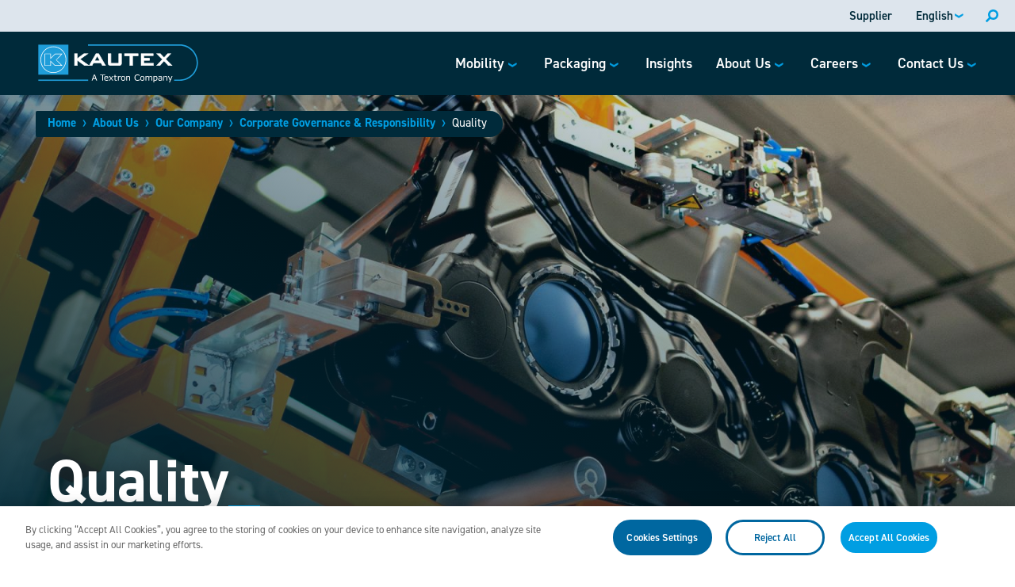

--- FILE ---
content_type: text/html; charset=UTF-8
request_url: https://www.kautex.com/en/about-us/our-company/corporate-governance-responsibility/quality
body_size: 70065
content:
<!DOCTYPE html>
<html lang="en" dir="ltr" class="no-js">
  <head>
    <meta charset="utf-8" />
<meta name="description" content="Kautex places a heavy focus on the design and production quality of our products." />
<meta name="keywords" content="customers, awards, certifications, policies, priorities, innovation, quality" />
<meta name="Generator" content="Drupal 11 (https://www.drupal.org)" />
<meta name="MobileOptimized" content="width" />
<meta name="HandheldFriendly" content="true" />
<meta name="viewport" content="width=device-width, initial-scale=1.0" />
<link rel="icon" href="/sites/default/files/kautex-favicon.ico" type="image/vnd.microsoft.icon" />
<link rel="alternate" hreflang="en" href="https://www.kautex.com/en/about-us/our-company/corporate-governance-responsibility/quality" />
<link rel="canonical" href="https://www.kautex.com/en/about-us/our-company/corporate-governance-responsibility/quality" />
<link rel="shortlink" href="https://www.kautex.com/en/node/271" />

    <title>Quality | Kautex</title>
    <script type="text/javascript">
    function OptanonWrapper() { }
    </script>
        <link rel="shortcut icon" href="/themes/custom/kautex/assets/favicon/kautex-favicon.ico" type="image/x-icon" />
    <link rel="apple-touch-icon" sizes="180x180" href="/themes/custom/kautex/assets/favicon/apple-touch-icon.png?v=1">
    <link rel="icon" type="image/png" sizes="32x32" href="/themes/custom/kautex/assets/favicon/favicon-32x32.png?v=1">
    <link rel="icon" type="image/png" sizes="16x16" href="/themes/custom/kautex/assets/favicon/favicon-16x16.png?v=1">
    <link rel="manifest" href="/themes/custom/kautex/assets/favicon/manifest.json" crossorigin="use-credentials">

          <meta property="og:title" content="Quality" />
              <meta property="og:description" content="Quality, timely deliveries and competitive costs are expected by every customer. Our 0-0-0 program aims at producing zero scrap with zero unplanned downtime thereby fulling our zero error strategy..." />
              <meta property="og:image" content="https://www.kautex.com/sites/default/files/styles/facebook/public/_images/general/scanbox.jpg?itok=mwun4pDv" />
              <meta name="twitter:card" content="summary_large_image" />
      <meta name="twitter:image" content="https://www.kautex.com/sites/default/files/styles/twitter/public/_images/general/scanbox.jpg?itok=ViaEjm9B" />
    
    <link rel="stylesheet" media="all" href="/sites/default/files/css/css_FzPEdI1FO5z9TKsXmYu9at1aZ31vkY3rvwIoa-bxiM4.css?delta=0&amp;language=en&amp;theme=kautex&amp;include=eJxFyEESgCAIAMAPmb4JRlJHUkZgyt936NAet4MbPanwROBDbXMbJfRvb8JzDtMgsKAskKopLxfg-E_0IY7ctFIOutXoSghKL1LEI44" />
<link rel="stylesheet" media="all" href="/sites/default/files/css/css_DKaMe1uNDlvG4oVX7vEG_dyVj7XZsH8DJf-epfEgHao.css?delta=1&amp;language=en&amp;theme=kautex&amp;include=eJxFyEESgCAIAMAPmb4JRlJHUkZgyt936NAet4MbPanwROBDbXMbJfRvb8JzDtMgsKAskKopLxfg-E_0IY7ctFIOutXoSghKL1LEI44" />
<link rel="stylesheet" media="all" href="https://use.typekit.net/nso0nfx.css" />

    
    <!-- Google Tag Manager -->
    <script>(function(w,d,s,l,i){w[l]=w[l]||[];w[l].push({'gtm.start':
    new Date().getTime(),event:'gtm.js'});var f=d.getElementsByTagName(s)[0],
    j=d.createElement(s),dl=l!='dataLayer'?'&l='+l:'';j.async=true;j.src=
    'https://www.googletagmanager.com/gtm.js?id='+i+dl;f.parentNode.insertBefore(j,f);
    })(window,document,'script','dataLayer','GTM-MSCX29K');</script>
    <!-- End Google Tag Manager -->
<!-- Google Tag Manager -->
<script>(function(w,d,s,l,i){w[l]=w[l]||[];w[l].push({'gtm.start':
new Date().getTime(),event:'gtm.js'});var f=d.getElementsByTagName(s)[0],
j=d.createElement(s),dl=l!='dataLayer'?'&l='+l:'';j.async=true;j.src=
'https://www.googletagmanager.com/gtm.js?id='+i+dl;f.parentNode.insertBefore(j,f);
})(window,document,'script','dataLayer','GTM-TBLV58TL');</script>
<!-- End Google Tag Manager -->
  <!-- CookiePro Cookies Consent Notice start for kautex.stagesr.com -->
  <script src="https://cookie-cdn.cookiepro.com/scripttemplates/otSDKStub.js" data-document-language="true" type="text/javascript" charset="UTF-8" data-domain-script="01453e67-53eb-432e-a579-b1516890611c-test" ></script>
  <script type="text/javascript">
  function OptanonWrapper() { }
  </script>
  <!-- CookiePro Cookies Consent Notice end for kautex.stagesr.com -->

  <!-- fonts -->
  <link rel="stylesheet" href="https://use.typekit.net/puj0gbf.css">

  </head>
  <body class="layout-no-sidebars path-node page-node-type-page page-node-271 en">
  <!-- Google Tag Manager (noscript) -->
  <noscript><iframe src="https://www.googletagmanager.com/ns.html?id=GTM-MSCX29K"
  height="0" width="0" style="display:none;visibility:hidden"></iframe></noscript>
  <!-- End Google Tag Manager (noscript) -->
<!-- Google Tag Manager (noscript) -->
<noscript><iframe src="https://www.googletagmanager.com/ns.html?id=GTM-TBLV58TL"
height="0" width="0" style="display:none;visibility:hidden"></iframe></noscript>
<!-- End Google Tag Manager (noscript) -->
    <a href="#main-content" id="skip-link" class="visually-hidden skip-link">
  Skip to main content
</a>    
      <div class="dialog-off-canvas-main-canvas" data-off-canvas-main-canvas>
    <div data-drupal-messages-fallback class="hidden"></div>



<header class="site-header" role="banner" aria-label="Header">

    <nav class="site-header__secondary-nav" role="navigation">

        
<form id="secondary-header-search-form" class="site-header__secondary-nav__search-form" action="/en/search">
  <input aria-label="Search Kautex" name="query" type="text" placeholder="Search..." tabindex="0"/>
  <button type="submit" tabindex="3">
      <svg class="search-icon__svg" xmlns="http://www.w3.org/2000/svg" viewBox="0 0 20 20" aria-hidden="true" role="presentation">
	<path class="search-icon__path" d="M20,8.13C20,3.64,16.36,0,11.88,0S3.75,3.64,3.75,8.13c0,1.62,0.47,3.13,1.29,4.4l-4.77,4.77
		c-0.01,0.01-0.02,0.02-0.03,0.04c-0.05,0.06-0.1,0.12-0.13,0.19c-0.01,0.01-0.01,0.03-0.02,0.04C0.03,17.69,0,17.82,0,17.96
		c0,0.01,0,0.03,0,0.04c0,0.04,0.01,0.09,0.02,0.13c0,0.01,0.01,0.03,0.01,0.04c0.03,0.12,0.08,0.23,0.15,0.33
		c0.02,0.03,0.04,0.05,0.06,0.07c0.01,0.01,0.02,0.02,0.03,0.03l0,0l1.11,1.11l0,0c0.2,0.2,0.45,0.29,0.71,0.27c0.01,0,0.03,0,0.04,0
		c0.03,0,0.06-0.01,0.09-0.01c0.01,0,0.03-0.01,0.04-0.01c0.03-0.01,0.06-0.02,0.09-0.03c0.01,0,0.03-0.01,0.04-0.02
		c0.07-0.03,0.14-0.07,0.2-0.11c0.04-0.03,0.07-0.06,0.11-0.09l4.77-4.77c1.27,0.82,2.78,1.29,4.4,1.29C16.36,16.25,20,12.61,20,8.13
		z M11.88,13.13c-2.76,0-5-2.23-5-5c0-2.76,2.23-5,5-5c2.76,0,5,2.23,5,5C16.88,10.89,14.64,13.13,11.88,13.13z"/>
</svg>

  </button>
</form>


  <div id="secondary-header-language-dropdown" class="site-header__secondary-nav__button button language-dropdown language-dropdown--closed" tabindex="0">
    <span>English</span>
      <svg class="icon-chevron-down" xmlns="http://www.w3.org/2000/svg" viewBox="0 0 19 10">
    <path d="M.56,3.3c-.11-.07-.21-.15-.28-.23-.07-.08-.13-.18-.17-.31s-.07-.29-.09-.48c-.01-.19-.02-.45-.02-.76,0-.37.02-.67.06-.88s.11-.37.19-.47C.32.08.43.02.55.02c.11,0,.24.05.39.15l8.04,4.55L16.99.12c.15-.07.28-.11.4-.12s.23.04.32.13c.09.09.16.25.2.46s.06.5.06.86c0,.31,0,.57-.02.77s-.04.37-.09.49-.1.23-.17.3-.17.15-.28.24l-7.58,4.71c-.33.2-.64.3-.92.3s-.59-.11-.92-.32C7.99,7.94.56,3.3.56,3.3Z"/>
  </svg>
    <div class="language-dropdown__contents" tabindex="-1">
      <div class="language-dropdown__list">
                              <a class="language-dropdown__item inactive-language" href=/de/ueber-kautex/verantwortung-werte/qualitaet tabindex="-1" data-language-code=de>
              Deutsch   <svg class="icon-chevron-right" xmlns="http://www.w3.org/2000/svg" viewBox="0 0 10 19">
    <path d="M4.17 17.93c-.07.11-.15.21-.23.28-.08.07-.18.13-.31.17s-.29.07-.48.09c-.19.01-.45.02-.76.02-.37 0-.67-.02-.88-.06s-.37-.11-.47-.19a.398.398 0 01-.15-.3c0-.11.05-.24.15-.39l4.55-8.04L.99 1.5c-.07-.15-.11-.28-.12-.4C.86.98.91.87 1 .78s.25-.16.46-.2.5-.06.86-.06c.31 0 .57.01.77.02.2.01.37.04.49.09s.23.1.3.17c.07.07.15.17.24.28l4.71 7.58c.2.33.3.64.3.92 0 .29-.11.59-.32.92l-4.64 7.43z"/>
  </svg>
            </a>
                      <a class="language-dropdown__item inactive-language" href=/ja/about-us/kohoretokahanansu-zeren/pinzhi tabindex="-1" data-language-code=ja>
              日本語   <svg class="icon-chevron-right" xmlns="http://www.w3.org/2000/svg" viewBox="0 0 10 19">
    <path d="M4.17 17.93c-.07.11-.15.21-.23.28-.08.07-.18.13-.31.17s-.29.07-.48.09c-.19.01-.45.02-.76.02-.37 0-.67-.02-.88-.06s-.37-.11-.47-.19a.398.398 0 01-.15-.3c0-.11.05-.24.15-.39l4.55-8.04L.99 1.5c-.07-.15-.11-.28-.12-.4C.86.98.91.87 1 .78s.25-.16.46-.2.5-.06.86-.06c.31 0 .57.01.77.02.2.01.37.04.49.09s.23.1.3.17c.07.07.15.17.24.28l4.71 7.58c.2.33.3.64.3.92 0 .29-.11.59-.32.92l-4.64 7.43z"/>
  </svg>
            </a>
                      <a class="language-dropdown__item inactive-language" href=/zh-hans/about-us/qiyezhiliyuzeren/zhiliang tabindex="-1" data-language-code=zh-hans>
              中文   <svg class="icon-chevron-right" xmlns="http://www.w3.org/2000/svg" viewBox="0 0 10 19">
    <path d="M4.17 17.93c-.07.11-.15.21-.23.28-.08.07-.18.13-.31.17s-.29.07-.48.09c-.19.01-.45.02-.76.02-.37 0-.67-.02-.88-.06s-.37-.11-.47-.19a.398.398 0 01-.15-.3c0-.11.05-.24.15-.39l4.55-8.04L.99 1.5c-.07-.15-.11-.28-.12-.4C.86.98.91.87 1 .78s.25-.16.46-.2.5-.06.86-.06c.31 0 .57.01.77.02.2.01.37.04.49.09s.23.1.3.17c.07.07.15.17.24.28l4.71 7.58c.2.33.3.64.3.92 0 .29-.11.59-.32.92l-4.64 7.43z"/>
  </svg>
            </a>
                        </div>
    </div>
  </div>

<a href="/en/supplier" class="site-header__secondary-nav__button button" tabindex="0">
  <span>Supplier</span>
</a>
  </nav>

    <nav class="site-header__main" role="navigation">

        <a href="/en" class="site-header__logo" aria-label="Logo">
      <svg xmlns="http://www.w3.org/2000/svg" xmlns:xlink="http://www.w3.org/1999/xlink" viewBox="0 0 207 51" xml:space="preserve">
	<g>
		<rect x="0.82" y="46.36" class="st0" width="64.11" height="1.66"/>
		<g class="kautex-logo-text">
			<polygon class="st1" points="47.41,28.25 51,28.25 51,21.53 60.19,28.25 65.93,28.25 54.52,20.17 64.66,12.98 59.49,12.98 
				51,19.34 51,12.98 47.41,12.98 	"/>
			<path class="st1" d="M66.85,28.54h-6.76l-8.81-6.44v6.44h-4.17V12.69h4.17v6.07l8.11-6.07h6.18l-10.55,7.48L66.85,28.54z
				M60.28,27.96h4.74l-11-7.79l9.73-6.9h-4.16l-8.89,6.65v-6.65h-3v14.69h3v-7L60.28,27.96z"/>
			<path class="st1" d="M66.35,28.25h3.58l1.78-3.33h9.69l1.83,3.33h4.03l-8.8-15.27h-3.41L66.35,28.25z M73.24,22.17l3.36-6.25
				l3.3,6.25H73.24z"/>
			<path class="st1" d="M87.76,28.54h-4.7l-1.83-3.33h-9.35l-1.78,3.33h-4.26l9.02-15.86h3.75L87.76,28.54z M83.4,27.96h3.35
				l-8.47-14.69h-3.08l-8.36,14.69h2.91l1.78-3.33h10.04L83.4,27.96z M80.38,22.46h-7.63l3.85-7.16L80.38,22.46z M73.72,21.88h5.7
				l-2.82-5.34L73.72,21.88z"/>
			<g>
				<path class="st1" d="M94.17,12.98h-3.58v11.66c0,2.86,0.94,3.61,3.8,3.61h9.63c2.86,0,3.8-0.75,3.8-3.61V12.98h-3.55v12.41H94.17
					V12.98z"/>
				<path class="st1" d="M104.03,28.54h-9.64c-3.1,0-4.1-0.95-4.1-3.9V12.69h4.16V25.1h9.53V12.69h4.14v11.96
					C108.12,27.6,107.13,28.54,104.03,28.54z M90.88,13.27v11.37c0,2.64,0.72,3.32,3.51,3.32h9.64c2.79,0,3.51-0.68,3.51-3.32V13.27
					h-2.97v12.41H93.88V13.27H90.88z"/>
			</g>
			<polygon class="st1" points="122.18,15.67 129.24,15.67 129.24,12.98 111.61,12.98 111.61,15.67 118.63,15.67 118.63,28.25 
				122.18,28.25 	"/>
			<path class="st1" d="M122.48,28.54h-4.14V15.96h-7.03v-3.28h18.22v3.28h-7.05V28.54z M118.92,27.96h2.97V15.38h7.05v-2.11h-17.05
				v2.11h7.03V27.96z"/>
			<polygon class="st1" points="133.01,28.25 148.84,28.25 148.84,25.39 136.59,25.39 136.59,21.61 143.67,21.61 143.67,18.98 
				136.59,18.98 136.59,15.56 148.7,15.56 148.7,12.98 133.01,12.98 	"/>
			<path class="st1" d="M149.13,28.54h-16.41V12.69h16.27v3.17h-12.11v2.83h7.08v3.22h-7.08v3.19h12.25V28.54z M133.3,27.96h15.25
				v-2.28H136.3v-4.36h7.08v-2.06h-7.08v-4h12.11v-2H133.3V27.96z"/>
			<polygon class="st1" points="153.09,28.25 157.28,28.25 162.44,22.34 168.05,28.25 172.88,28.25 164.64,20 171.3,12.98 
				167.22,12.98 162.55,18.17 157.7,12.98 152.98,12.98 160.36,20.39 	"/>
			<path class="st1" d="M173.59,28.54h-5.66l-5.48-5.77l-5.04,5.77h-4.99l7.54-8.14l-7.69-7.71h5.55l4.73,5.05l4.54-5.05h4.89
				L165.04,20L173.59,28.54z M168.18,27.96h4.01l-7.95-7.95l6.4-6.74h-3.28l-4.79,5.33l-4.99-5.33h-3.89l7.09,7.12l-7.01,7.58h3.4
				l5.29-6.06L168.18,27.96z"/>
		</g>
		<path class="st1" d="M76.48,47.77h-1.11l-0.78-2.19h-3.36l-0.8,2.19H69.4l2.83-7.86h1.42L76.48,47.77z M74.29,44.66l-1.39-3.83
			l-1.36,3.83H74.29z"/>
		<polygon class="st1" points="86.87,40.86 84.06,40.86 84.06,47.77 83.01,47.77 83.01,40.86 80.2,40.86 80.2,39.91 86.87,39.91 	"/>
		<g>
			<path class="st1" d="M90.81,44.91h-4.36c0,0.39,0.08,0.69,0.19,0.97c0.08,0.25,0.25,0.47,0.44,0.64c0.2,0.19,0.39,0.3,0.67,0.39
				c0.25,0.08,0.5,0.11,0.83,0.11c0.39,0,0.78-0.06,1.17-0.22c0.44-0.17,0.72-0.31,0.92-0.47h0.03v1.11
				c-0.36,0.11-0.67,0.22-1.03,0.33c-0.33,0.08-0.7,0.11-1.08,0.11c-1,0-1.72-0.22-2.28-0.78c-0.56-0.5-0.83-1.28-0.83-2.22
				c0-1,0.28-1.75,0.78-2.33c0.53-0.56,1.22-0.83,2.08-0.83c0.8,0,1.39,0.25,1.8,0.67c0.45,0.47,0.67,1.14,0.67,2.03V44.91z
				M89.84,44.16c0-0.5-0.11-0.89-0.39-1.22c-0.25-0.28-0.64-0.39-1.19-0.39c-0.5,0-0.92,0.17-1.25,0.47
				c-0.3,0.28-0.47,0.67-0.55,1.14H89.84z"/>
		</g>
		<polygon class="st1" points="97.31,47.77 96.06,47.77 94.39,45.49 92.7,47.77 91.56,47.77 93.84,44.83 91.56,41.88 92.84,41.88 
			94.47,44.13 96.17,41.88 97.31,41.88 94.97,44.8 	"/>
		<g>
			<path class="st1" d="M101.83,47.69c-0.19,0.08-0.39,0.14-0.58,0.14c-0.25,0.03-0.44,0.05-0.55,0.05c-0.64,0-1.08-0.14-1.39-0.5
				c-0.3-0.31-0.47-0.83-0.47-1.53v-3.14h-0.67v-0.83h0.67v-1.69h0.97v1.69h2.03v0.83h-2.03v2.67c0,0.3,0,0.55,0.06,0.75
				c0,0.14,0.03,0.31,0.11,0.47c0.08,0.14,0.19,0.22,0.3,0.31c0.17,0.08,0.36,0.11,0.61,0.11c0.17,0,0.36-0.03,0.5-0.06
				c0.19-0.05,0.33-0.08,0.42-0.14h0.03V47.69z"/>
			<path class="st1" d="M106.83,42.94h-0.08c-0.11,0-0.28-0.03-0.44-0.03c-0.11-0.05-0.28-0.05-0.47-0.05
				c-0.31,0-0.58,0.08-0.89,0.19c-0.28,0.17-0.56,0.33-0.81,0.53v4.19h-1v-5.89h1v0.86c0.42-0.31,0.72-0.56,1.03-0.67
				c0.33-0.11,0.58-0.19,0.92-0.19h0.39c0.08,0.03,0.2,0.03,0.36,0.08V42.94z"/>
			<path class="st1" d="M112.63,44.83c0,0.94-0.22,1.72-0.69,2.28c-0.53,0.55-1.19,0.83-2.03,0.83c-0.8,0-1.47-0.28-1.94-0.83
				c-0.53-0.55-0.75-1.33-0.75-2.28c0-0.94,0.22-1.72,0.75-2.28c0.47-0.55,1.14-0.83,1.94-0.83c0.83,0,1.5,0.28,2.03,0.83
				C112.41,43.1,112.63,43.88,112.63,44.83 M111.61,44.83c0-0.75-0.11-1.33-0.42-1.69c-0.33-0.39-0.72-0.53-1.28-0.53
				c-0.5,0-0.94,0.14-1.25,0.53c-0.28,0.36-0.42,0.94-0.42,1.69s0.14,1.31,0.47,1.69c0.25,0.36,0.69,0.55,1.19,0.55
				c0.56,0,0.94-0.19,1.28-0.55C111.49,46.13,111.61,45.58,111.61,44.83"/>
			<path class="st1" d="M118.85,47.77h-1v-3.36c0-0.25-0.03-0.53-0.08-0.75c0-0.25-0.08-0.45-0.14-0.56
				c-0.08-0.17-0.19-0.28-0.39-0.3c-0.17-0.08-0.36-0.14-0.64-0.14s-0.55,0.08-0.86,0.2c-0.28,0.14-0.55,0.33-0.83,0.53v4.39h-0.97
				v-5.89h0.97v0.67c0.31-0.28,0.64-0.47,0.94-0.64c0.36-0.11,0.67-0.2,1.03-0.2c0.61,0,1.14,0.2,1.44,0.55
				c0.36,0.39,0.53,0.94,0.53,1.69V47.77z"/>
			<path class="st1" d="M130.99,47.19c-0.17,0.08-0.36,0.17-0.53,0.25c-0.14,0.06-0.33,0.14-0.58,0.22
				c-0.22,0.08-0.47,0.11-0.69,0.17c-0.28,0.05-0.55,0.05-0.83,0.05c-0.58,0-1.11-0.05-1.58-0.22s-0.86-0.39-1.22-0.75
				c-0.3-0.3-0.58-0.75-0.78-1.25c-0.19-0.53-0.28-1.14-0.28-1.8c0-0.64,0.08-1.22,0.28-1.72c0.17-0.53,0.44-0.94,0.78-1.3
				s0.75-0.58,1.22-0.78c0.47-0.17,1-0.28,1.58-0.28c0.39,0,0.83,0.05,1.25,0.14c0.44,0.14,0.86,0.28,1.39,0.55v1.25h-0.08
				c-0.44-0.39-0.83-0.61-1.25-0.8c-0.44-0.17-0.92-0.25-1.39-0.25c-0.39,0-0.75,0.08-1.06,0.19c-0.31,0.14-0.64,0.33-0.86,0.58
				c-0.25,0.28-0.44,0.61-0.55,1.03c-0.17,0.39-0.25,0.86-0.25,1.39c0,0.55,0.08,1.03,0.25,1.42c0.17,0.39,0.36,0.75,0.58,0.97
				c0.25,0.28,0.53,0.47,0.86,0.58c0.33,0.14,0.67,0.17,1.03,0.17c0.5,0,0.97-0.08,1.42-0.25c0.44-0.2,0.86-0.42,1.25-0.78h0.06
				V47.19z"/>
			<path class="st1" d="M137.29,44.83c0,0.94-0.22,1.72-0.72,2.28c-0.47,0.55-1.17,0.83-1.97,0.83c-0.83,0-1.5-0.28-2-0.83
				c-0.47-0.55-0.72-1.33-0.72-2.28c0-0.94,0.25-1.72,0.72-2.28c0.5-0.55,1.17-0.83,2-0.83c0.81,0,1.5,0.28,1.97,0.83
				C137.07,43.1,137.29,43.88,137.29,44.83 M136.29,44.83c0-0.75-0.17-1.33-0.44-1.69c-0.31-0.39-0.75-0.53-1.25-0.53
				c-0.55,0-0.94,0.14-1.25,0.53c-0.33,0.36-0.44,0.94-0.44,1.69s0.11,1.31,0.44,1.69c0.31,0.36,0.69,0.55,1.25,0.55
				c0.5,0,0.94-0.19,1.22-0.55C136.12,46.13,136.29,45.58,136.29,44.83"/>
			<path class="st1" d="M147.31,47.77h-0.97v-3.36c0-0.25-0.05-0.47-0.05-0.72c-0.03-0.22-0.06-0.42-0.14-0.58
				c-0.08-0.11-0.19-0.25-0.36-0.3c-0.17-0.08-0.36-0.14-0.64-0.14c-0.28,0-0.58,0.08-0.86,0.2c-0.28,0.17-0.56,0.33-0.83,0.55
				c0,0.08,0.05,0.17,0.05,0.28v0.31v3.78h-0.97v-3.36c0-0.25,0-0.47-0.06-0.72c-0.03-0.22-0.08-0.42-0.17-0.58
				c-0.05-0.17-0.19-0.25-0.3-0.3c-0.17-0.08-0.39-0.14-0.67-0.14c-0.28,0-0.56,0.08-0.83,0.2c-0.28,0.14-0.53,0.33-0.81,0.53v4.39
				h-1v-5.89h1v0.67c0.31-0.28,0.61-0.47,0.95-0.64c0.3-0.11,0.61-0.2,0.97-0.2c0.39,0,0.75,0.08,1.03,0.25
				c0.28,0.19,0.47,0.39,0.61,0.69c0.42-0.33,0.75-0.58,1.11-0.69c0.31-0.17,0.67-0.25,1.06-0.25c0.64,0,1.11,0.2,1.42,0.61
				c0.31,0.39,0.47,0.94,0.47,1.64V47.77z"/>
			<path class="st1" d="M154.06,44.74c0,0.47-0.06,0.92-0.2,1.3c-0.14,0.39-0.33,0.75-0.58,1.03c-0.22,0.28-0.5,0.47-0.83,0.58
				c-0.3,0.17-0.61,0.22-0.97,0.22c-0.3,0-0.58-0.03-0.83-0.11c-0.28-0.08-0.5-0.14-0.78-0.31v2.47h-0.97v-8.05h0.97v0.64
				c0.28-0.25,0.58-0.44,0.92-0.55c0.31-0.17,0.67-0.25,1.05-0.25c0.69,0,1.25,0.28,1.64,0.8C153.86,43.05,154.06,43.8,154.06,44.74
				M153.06,44.8c0-0.72-0.14-1.28-0.36-1.61c-0.25-0.36-0.64-0.53-1.14-0.53c-0.28,0-0.56,0.06-0.86,0.19
				c-0.28,0.14-0.55,0.28-0.83,0.47v3.36c0.28,0.11,0.56,0.19,0.75,0.22c0.19,0.06,0.44,0.08,0.67,0.08c0.55,0,0.97-0.19,1.3-0.56
				C152.89,46.05,153.06,45.49,153.06,44.8"/>
			<path class="st1" d="M160.08,47.77h-0.97v-0.61c-0.08,0.03-0.22,0.11-0.36,0.22c-0.17,0.11-0.33,0.19-0.44,0.28
				c-0.14,0.08-0.36,0.11-0.58,0.19c-0.2,0.03-0.47,0.08-0.75,0.08c-0.5,0-0.97-0.19-1.33-0.55c-0.39-0.31-0.55-0.78-0.55-1.33
				c0-0.44,0.08-0.78,0.28-1.05c0.19-0.28,0.47-0.53,0.83-0.67c0.36-0.17,0.78-0.28,1.3-0.33c0.44-0.03,1-0.06,1.61-0.11v-0.14
				c0-0.25-0.06-0.44-0.14-0.56c-0.08-0.17-0.19-0.28-0.33-0.36c-0.14-0.08-0.33-0.17-0.53-0.17c-0.2-0.03-0.39-0.03-0.58-0.03
				c-0.28,0-0.55,0-0.92,0.08c-0.3,0.08-0.61,0.14-0.97,0.3h-0.03v-1.03c0.19-0.03,0.47-0.11,0.8-0.14c0.39-0.08,0.75-0.14,1.11-0.14
				c0.39,0,0.75,0.05,1.05,0.14c0.31,0.05,0.58,0.19,0.83,0.33c0.2,0.17,0.39,0.36,0.47,0.64c0.11,0.22,0.2,0.55,0.2,0.94V47.77z
				M159.11,46.33v-1.67c-0.33,0.06-0.69,0.06-1.08,0.08c-0.42,0.06-0.75,0.08-0.97,0.17c-0.28,0.08-0.5,0.19-0.72,0.39
				c-0.14,0.17-0.22,0.39-0.22,0.72c0,0.3,0.08,0.58,0.28,0.72c0.22,0.17,0.55,0.25,0.94,0.25c0.36,0,0.67-0.03,0.94-0.19
				C158.58,46.69,158.86,46.52,159.11,46.33"/>
			<path class="st1" d="M166.69,47.77h-1v-3.36c0-0.25,0-0.53-0.03-0.75c-0.06-0.25-0.08-0.45-0.2-0.56
				c-0.08-0.17-0.19-0.28-0.36-0.3c-0.17-0.08-0.39-0.14-0.67-0.14c-0.25,0-0.55,0.08-0.83,0.2c-0.3,0.14-0.58,0.33-0.86,0.53v4.39
				h-0.97v-5.89h0.97v0.67c0.31-0.28,0.64-0.47,0.97-0.64c0.33-0.11,0.69-0.2,1-0.2c0.67,0,1.14,0.2,1.5,0.55
				c0.3,0.39,0.47,0.94,0.47,1.69V47.77z"/>
		</g>
		<polygon class="st1" points="173.36,41.88 169.94,49.93 168.88,49.93 169.97,47.49 167.63,41.88 168.69,41.88 170.49,46.24 
			172.33,41.88 	"/>
		<g>
			<path class="st0" d="M182.74,48.02h-7.27v-1.66h7.27c12,0,21.77-9.82,21.77-21.89c0-11.99-9.77-21.75-21.77-21.75H64.74V1.07
				h118.01c12.92,0,23.43,10.5,23.43,23.41C206.18,37.46,195.66,48.02,182.74,48.02z"/>
		</g>
		<rect x="0.82" y="1.41" class="st0" width="38.68" height="38.65"/>
		<g>
			<path class="st2" d="M35.45,13.96c2.39,5.5,1.61,12.63-2.14,17.21c-3.75,4.91-9.88,7.47-16.22,6.33
				C11.4,36.59,6.07,31.73,4.38,26.32C2.21,19.71,4.27,12.16,9.35,7.8c4.3-3.69,10.5-5.22,16.05-3.25
				C29.81,5.97,33.67,9.69,35.45,13.96"/>
			<path class="st0" d="M33.75,12.35c2.75,4.44,3.03,11.22,0.55,15.8c-2.67,5.33-8.41,9-14.47,8.89c-6.14-0.08-11.58-3.97-13.97-9.3
				C3.38,22.49,4.02,15.91,7.4,11.1c3.3-4.53,8.8-7.19,14.83-6.47C27.01,5.19,31.37,8.27,33.75,12.35"/>
		</g>
		<path class="st2" d="M16.4,19.99v-6.5H9.76v14.44h6.64V21.9l5.89,5.94h7.8l-6.66-6.8l6.91-7.36h-7.77L16.4,19.99z M17.09,18.32
			l5.19-5.41h9.86l-7.86,8.13l7.69,7.5h-9.86l-5.02-5.03v5.03H8.96V12.91h8.14V18.32z"/>
	</g>
</svg>
    </a>

        
<div class="site-header-menu__main-nav">
                  <div class="site-header-menu__main-nav__button site-header-menu__main-nav__button--dropdown button dropdown-menu">
        <a href="/en/mobility" class="dropdown-menu__clickable-link" tabindex="0">
          <span>Mobility</span>
            <svg class="icon-chevron-down" xmlns="http://www.w3.org/2000/svg" viewBox="0 0 19 10">
    <path d="M.56,3.3c-.11-.07-.21-.15-.28-.23-.07-.08-.13-.18-.17-.31s-.07-.29-.09-.48c-.01-.19-.02-.45-.02-.76,0-.37.02-.67.06-.88s.11-.37.19-.47C.32.08.43.02.55.02c.11,0,.24.05.39.15l8.04,4.55L16.99.12c.15-.07.28-.11.4-.12s.23.04.32.13c.09.09.16.25.2.46s.06.5.06.86c0,.31,0,.57-.02.77s-.04.37-.09.49-.1.23-.17.3-.17.15-.28.24l-7.58,4.71c-.33.2-.64.3-.92.3s-.59-.11-.92-.32C7.99,7.94.56,3.3.56,3.3Z"/>
  </svg>
        </a>
        <div class="dropdown-menu__contents" tabindex="-1">
          <div class="dropdown-menu__list">
                          <a href="/en/mobility/battery-enclosures" class="dropdown-menu__item" tabindex="-1">

                                                                                      Battery
                                                                        <div class="last-word">
                    Enclosures
                        <svg class="icon-chevron-right" xmlns="http://www.w3.org/2000/svg" viewBox="0 0 10 19">
    <path d="M4.17 17.93c-.07.11-.15.21-.23.28-.08.07-.18.13-.31.17s-.29.07-.48.09c-.19.01-.45.02-.76.02-.37 0-.67-.02-.88-.06s-.37-.11-.47-.19a.398.398 0 01-.15-.3c0-.11.05-.24.15-.39l4.55-8.04L.99 1.5c-.07-.15-.11-.28-.12-.4C.86.98.91.87 1 .78s.25-.16.46-.2.5-.06.86-.06c.31 0 .57.01.77.02.2.01.37.04.49.09s.23.1.3.17c.07.07.15.17.24.28l4.71 7.58c.2.33.3.64.3.92 0 .29-.11.59-.32.92l-4.64 7.43z"/>
  </svg>
                    </div>
                                  
              </a>
                          <a href="/en/mobility/fuel-systems" class="dropdown-menu__item" tabindex="-1">

                                                                                      Fuel
                                                                        <div class="last-word">
                    Systems
                        <svg class="icon-chevron-right" xmlns="http://www.w3.org/2000/svg" viewBox="0 0 10 19">
    <path d="M4.17 17.93c-.07.11-.15.21-.23.28-.08.07-.18.13-.31.17s-.29.07-.48.09c-.19.01-.45.02-.76.02-.37 0-.67-.02-.88-.06s-.37-.11-.47-.19a.398.398 0 01-.15-.3c0-.11.05-.24.15-.39l4.55-8.04L.99 1.5c-.07-.15-.11-.28-.12-.4C.86.98.91.87 1 .78s.25-.16.46-.2.5-.06.86-.06c.31 0 .57.01.77.02.2.01.37.04.49.09s.23.1.3.17c.07.07.15.17.24.28l4.71 7.58c.2.33.3.64.3.92 0 .29-.11.59-.32.92l-4.64 7.43z"/>
  </svg>
                    </div>
                                  
              </a>
                          <a href="/en/mobility/clear-vision-systems-cvs" class="dropdown-menu__item" tabindex="-1">

                                                                                      Clear
                                                                        Vision
                                                                        Systems
                                                                        <div class="last-word">
                    (CVS)
                        <svg class="icon-chevron-right" xmlns="http://www.w3.org/2000/svg" viewBox="0 0 10 19">
    <path d="M4.17 17.93c-.07.11-.15.21-.23.28-.08.07-.18.13-.31.17s-.29.07-.48.09c-.19.01-.45.02-.76.02-.37 0-.67-.02-.88-.06s-.37-.11-.47-.19a.398.398 0 01-.15-.3c0-.11.05-.24.15-.39l4.55-8.04L.99 1.5c-.07-.15-.11-.28-.12-.4C.86.98.91.87 1 .78s.25-.16.46-.2.5-.06.86-.06c.31 0 .57.01.77.02.2.01.37.04.49.09s.23.1.3.17c.07.07.15.17.24.28l4.71 7.58c.2.33.3.64.3.92 0 .29-.11.59-.32.92l-4.64 7.43z"/>
  </svg>
                    </div>
                                  
              </a>
                          <a href="/en/mobility/cwc-textron-castings" class="dropdown-menu__item" tabindex="-1">

                                                                                      CWC
                                                                        Textron
                                                                        <div class="last-word">
                    Castings
                        <svg class="icon-chevron-right" xmlns="http://www.w3.org/2000/svg" viewBox="0 0 10 19">
    <path d="M4.17 17.93c-.07.11-.15.21-.23.28-.08.07-.18.13-.31.17s-.29.07-.48.09c-.19.01-.45.02-.76.02-.37 0-.67-.02-.88-.06s-.37-.11-.47-.19a.398.398 0 01-.15-.3c0-.11.05-.24.15-.39l4.55-8.04L.99 1.5c-.07-.15-.11-.28-.12-.4C.86.98.91.87 1 .78s.25-.16.46-.2.5-.06.86-.06c.31 0 .57.01.77.02.2.01.37.04.49.09s.23.1.3.17c.07.07.15.17.24.28l4.71 7.58c.2.33.3.64.3.92 0 .29-.11.59-.32.92l-4.64 7.43z"/>
  </svg>
                    </div>
                                  
              </a>
                      </div>
        </div>
      </div>
                      <div class="site-header-menu__main-nav__button site-header-menu__main-nav__button--dropdown button dropdown-menu">
        <a href="/en/packaging" class="dropdown-menu__clickable-link" tabindex="0">
          <span>Packaging</span>
            <svg class="icon-chevron-down" xmlns="http://www.w3.org/2000/svg" viewBox="0 0 19 10">
    <path d="M.56,3.3c-.11-.07-.21-.15-.28-.23-.07-.08-.13-.18-.17-.31s-.07-.29-.09-.48c-.01-.19-.02-.45-.02-.76,0-.37.02-.67.06-.88s.11-.37.19-.47C.32.08.43.02.55.02c.11,0,.24.05.39.15l8.04,4.55L16.99.12c.15-.07.28-.11.4-.12s.23.04.32.13c.09.09.16.25.2.46s.06.5.06.86c0,.31,0,.57-.02.77s-.04.37-.09.49-.1.23-.17.3-.17.15-.28.24l-7.58,4.71c-.33.2-.64.3-.92.3s-.59-.11-.92-.32C7.99,7.94.56,3.3.56,3.3Z"/>
  </svg>
        </a>
        <div class="dropdown-menu__contents" tabindex="-1">
          <div class="dropdown-menu__list">
                          <a href="/en/packaging/catalogues-brochures" class="dropdown-menu__item" tabindex="-1">

                                                                                      Catalogues
                                                                        &
                                                                        <div class="last-word">
                    Brochures
                        <svg class="icon-chevron-right" xmlns="http://www.w3.org/2000/svg" viewBox="0 0 10 19">
    <path d="M4.17 17.93c-.07.11-.15.21-.23.28-.08.07-.18.13-.31.17s-.29.07-.48.09c-.19.01-.45.02-.76.02-.37 0-.67-.02-.88-.06s-.37-.11-.47-.19a.398.398 0 01-.15-.3c0-.11.05-.24.15-.39l4.55-8.04L.99 1.5c-.07-.15-.11-.28-.12-.4C.86.98.91.87 1 .78s.25-.16.46-.2.5-.06.86-.06c.31 0 .57.01.77.02.2.01.37.04.49.09s.23.1.3.17c.07.07.15.17.24.28l4.71 7.58c.2.33.3.64.3.92 0 .29-.11.59-.32.92l-4.64 7.43z"/>
  </svg>
                    </div>
                                  
              </a>
                          <a href="/en/packaging/packaging-solutions" class="dropdown-menu__item" tabindex="-1">

                                                                                      Packaging
                                                                        <div class="last-word">
                    Solutions
                        <svg class="icon-chevron-right" xmlns="http://www.w3.org/2000/svg" viewBox="0 0 10 19">
    <path d="M4.17 17.93c-.07.11-.15.21-.23.28-.08.07-.18.13-.31.17s-.29.07-.48.09c-.19.01-.45.02-.76.02-.37 0-.67-.02-.88-.06s-.37-.11-.47-.19a.398.398 0 01-.15-.3c0-.11.05-.24.15-.39l4.55-8.04L.99 1.5c-.07-.15-.11-.28-.12-.4C.86.98.91.87 1 .78s.25-.16.46-.2.5-.06.86-.06c.31 0 .57.01.77.02.2.01.37.04.49.09s.23.1.3.17c.07.07.15.17.24.28l4.71 7.58c.2.33.3.64.3.92 0 .29-.11.59-.32.92l-4.64 7.43z"/>
  </svg>
                    </div>
                                  
              </a>
                          <a href="/en/packaging/certificates" class="dropdown-menu__item" tabindex="-1">

                                                                                      <div class="last-word">
                    Certificates
                        <svg class="icon-chevron-right" xmlns="http://www.w3.org/2000/svg" viewBox="0 0 10 19">
    <path d="M4.17 17.93c-.07.11-.15.21-.23.28-.08.07-.18.13-.31.17s-.29.07-.48.09c-.19.01-.45.02-.76.02-.37 0-.67-.02-.88-.06s-.37-.11-.47-.19a.398.398 0 01-.15-.3c0-.11.05-.24.15-.39l4.55-8.04L.99 1.5c-.07-.15-.11-.28-.12-.4C.86.98.91.87 1 .78s.25-.16.46-.2.5-.06.86-.06c.31 0 .57.01.77.02.2.01.37.04.49.09s.23.1.3.17c.07.07.15.17.24.28l4.71 7.58c.2.33.3.64.3.92 0 .29-.11.59-.32.92l-4.64 7.43z"/>
  </svg>
                    </div>
                                  
              </a>
                          <a href="/en/packaging/news" class="dropdown-menu__item" tabindex="-1">

                                                                                      <div class="last-word">
                    News
                        <svg class="icon-chevron-right" xmlns="http://www.w3.org/2000/svg" viewBox="0 0 10 19">
    <path d="M4.17 17.93c-.07.11-.15.21-.23.28-.08.07-.18.13-.31.17s-.29.07-.48.09c-.19.01-.45.02-.76.02-.37 0-.67-.02-.88-.06s-.37-.11-.47-.19a.398.398 0 01-.15-.3c0-.11.05-.24.15-.39l4.55-8.04L.99 1.5c-.07-.15-.11-.28-.12-.4C.86.98.91.87 1 .78s.25-.16.46-.2.5-.06.86-.06c.31 0 .57.01.77.02.2.01.37.04.49.09s.23.1.3.17c.07.07.15.17.24.28l4.71 7.58c.2.33.3.64.3.92 0 .29-.11.59-.32.92l-4.64 7.43z"/>
  </svg>
                    </div>
                                  
              </a>
                          <a href="/en/packaging/partners" class="dropdown-menu__item" tabindex="-1">

                                                                                      <div class="last-word">
                    Partners
                        <svg class="icon-chevron-right" xmlns="http://www.w3.org/2000/svg" viewBox="0 0 10 19">
    <path d="M4.17 17.93c-.07.11-.15.21-.23.28-.08.07-.18.13-.31.17s-.29.07-.48.09c-.19.01-.45.02-.76.02-.37 0-.67-.02-.88-.06s-.37-.11-.47-.19a.398.398 0 01-.15-.3c0-.11.05-.24.15-.39l4.55-8.04L.99 1.5c-.07-.15-.11-.28-.12-.4C.86.98.91.87 1 .78s.25-.16.46-.2.5-.06.86-.06c.31 0 .57.01.77.02.2.01.37.04.49.09s.23.1.3.17c.07.07.15.17.24.28l4.71 7.58c.2.33.3.64.3.92 0 .29-.11.59-.32.92l-4.64 7.43z"/>
  </svg>
                    </div>
                                  
              </a>
                          <a href="/en/packaging/virtual-booth" class="dropdown-menu__item" tabindex="-1">

                                                                                      Virtual
                                                                        <div class="last-word">
                    Booth
                        <svg class="icon-chevron-right" xmlns="http://www.w3.org/2000/svg" viewBox="0 0 10 19">
    <path d="M4.17 17.93c-.07.11-.15.21-.23.28-.08.07-.18.13-.31.17s-.29.07-.48.09c-.19.01-.45.02-.76.02-.37 0-.67-.02-.88-.06s-.37-.11-.47-.19a.398.398 0 01-.15-.3c0-.11.05-.24.15-.39l4.55-8.04L.99 1.5c-.07-.15-.11-.28-.12-.4C.86.98.91.87 1 .78s.25-.16.46-.2.5-.06.86-.06c.31 0 .57.01.77.02.2.01.37.04.49.09s.23.1.3.17c.07.07.15.17.24.28l4.71 7.58c.2.33.3.64.3.92 0 .29-.11.59-.32.92l-4.64 7.43z"/>
  </svg>
                    </div>
                                  
              </a>
                      </div>
        </div>
      </div>
                      <a href="https://insights.kautex.com/en-WW/" class="site-header-menu__main-nav__button button" tabindex="0">
        <span>Insights</span>
      </a>
                      <div class="site-header-menu__main-nav__button site-header-menu__main-nav__button--dropdown button dropdown-menu">
        <a href="/en/about-us" class="dropdown-menu__clickable-link" tabindex="0">
          <span>About Us</span>
            <svg class="icon-chevron-down" xmlns="http://www.w3.org/2000/svg" viewBox="0 0 19 10">
    <path d="M.56,3.3c-.11-.07-.21-.15-.28-.23-.07-.08-.13-.18-.17-.31s-.07-.29-.09-.48c-.01-.19-.02-.45-.02-.76,0-.37.02-.67.06-.88s.11-.37.19-.47C.32.08.43.02.55.02c.11,0,.24.05.39.15l8.04,4.55L16.99.12c.15-.07.28-.11.4-.12s.23.04.32.13c.09.09.16.25.2.46s.06.5.06.86c0,.31,0,.57-.02.77s-.04.37-.09.49-.1.23-.17.3-.17.15-.28.24l-7.58,4.71c-.33.2-.64.3-.92.3s-.59-.11-.92-.32C7.99,7.94.56,3.3.56,3.3Z"/>
  </svg>
        </a>
        <div class="dropdown-menu__contents" tabindex="-1">
          <div class="dropdown-menu__list">
                          <a href="/en/about-us/our-company" class="dropdown-menu__item" tabindex="-1">

                                                                                      Our
                                                                        <div class="last-word">
                    Company
                        <svg class="icon-chevron-right" xmlns="http://www.w3.org/2000/svg" viewBox="0 0 10 19">
    <path d="M4.17 17.93c-.07.11-.15.21-.23.28-.08.07-.18.13-.31.17s-.29.07-.48.09c-.19.01-.45.02-.76.02-.37 0-.67-.02-.88-.06s-.37-.11-.47-.19a.398.398 0 01-.15-.3c0-.11.05-.24.15-.39l4.55-8.04L.99 1.5c-.07-.15-.11-.28-.12-.4C.86.98.91.87 1 .78s.25-.16.46-.2.5-.06.86-.06c.31 0 .57.01.77.02.2.01.37.04.49.09s.23.1.3.17c.07.07.15.17.24.28l4.71 7.58c.2.33.3.64.3.92 0 .29-.11.59-.32.92l-4.64 7.43z"/>
  </svg>
                    </div>
                                  
              </a>
                          <a href="/en/about-us/sustainability" class="dropdown-menu__item" tabindex="-1">

                                                                                      <div class="last-word">
                    Sustainability
                        <svg class="icon-chevron-right" xmlns="http://www.w3.org/2000/svg" viewBox="0 0 10 19">
    <path d="M4.17 17.93c-.07.11-.15.21-.23.28-.08.07-.18.13-.31.17s-.29.07-.48.09c-.19.01-.45.02-.76.02-.37 0-.67-.02-.88-.06s-.37-.11-.47-.19a.398.398 0 01-.15-.3c0-.11.05-.24.15-.39l4.55-8.04L.99 1.5c-.07-.15-.11-.28-.12-.4C.86.98.91.87 1 .78s.25-.16.46-.2.5-.06.86-.06c.31 0 .57.01.77.02.2.01.37.04.49.09s.23.1.3.17c.07.07.15.17.24.28l4.71 7.58c.2.33.3.64.3.92 0 .29-.11.59-.32.92l-4.64 7.43z"/>
  </svg>
                    </div>
                                  
              </a>
                          <a href="/en/about-us/corporate-overview" class="dropdown-menu__item" tabindex="-1">

                                                                                      Corporate
                                                                        <div class="last-word">
                    Overview
                        <svg class="icon-chevron-right" xmlns="http://www.w3.org/2000/svg" viewBox="0 0 10 19">
    <path d="M4.17 17.93c-.07.11-.15.21-.23.28-.08.07-.18.13-.31.17s-.29.07-.48.09c-.19.01-.45.02-.76.02-.37 0-.67-.02-.88-.06s-.37-.11-.47-.19a.398.398 0 01-.15-.3c0-.11.05-.24.15-.39l4.55-8.04L.99 1.5c-.07-.15-.11-.28-.12-.4C.86.98.91.87 1 .78s.25-.16.46-.2.5-.06.86-.06c.31 0 .57.01.77.02.2.01.37.04.49.09s.23.1.3.17c.07.07.15.17.24.28l4.71 7.58c.2.33.3.64.3.92 0 .29-.11.59-.32.92l-4.64 7.43z"/>
  </svg>
                    </div>
                                  
              </a>
                          <a href="/en/about-us/certifications" class="dropdown-menu__item" tabindex="-1">

                                                                                      <div class="last-word">
                    Certifications
                        <svg class="icon-chevron-right" xmlns="http://www.w3.org/2000/svg" viewBox="0 0 10 19">
    <path d="M4.17 17.93c-.07.11-.15.21-.23.28-.08.07-.18.13-.31.17s-.29.07-.48.09c-.19.01-.45.02-.76.02-.37 0-.67-.02-.88-.06s-.37-.11-.47-.19a.398.398 0 01-.15-.3c0-.11.05-.24.15-.39l4.55-8.04L.99 1.5c-.07-.15-.11-.28-.12-.4C.86.98.91.87 1 .78s.25-.16.46-.2.5-.06.86-.06c.31 0 .57.01.77.02.2.01.37.04.49.09s.23.1.3.17c.07.07.15.17.24.28l4.71 7.58c.2.33.3.64.3.92 0 .29-.11.59-.32.92l-4.64 7.43z"/>
  </svg>
                    </div>
                                  
              </a>
                          <a href="/en/about-us/ethics-compliance" class="dropdown-menu__item" tabindex="-1">

                                                                                      Ethics
                                                                        &
                                                                        <div class="last-word">
                    Compliance
                        <svg class="icon-chevron-right" xmlns="http://www.w3.org/2000/svg" viewBox="0 0 10 19">
    <path d="M4.17 17.93c-.07.11-.15.21-.23.28-.08.07-.18.13-.31.17s-.29.07-.48.09c-.19.01-.45.02-.76.02-.37 0-.67-.02-.88-.06s-.37-.11-.47-.19a.398.398 0 01-.15-.3c0-.11.05-.24.15-.39l4.55-8.04L.99 1.5c-.07-.15-.11-.28-.12-.4C.86.98.91.87 1 .78s.25-.16.46-.2.5-.06.86-.06c.31 0 .57.01.77.02.2.01.37.04.49.09s.23.1.3.17c.07.07.15.17.24.28l4.71 7.58c.2.33.3.64.3.92 0 .29-.11.59-.32.92l-4.64 7.43z"/>
  </svg>
                    </div>
                                  
              </a>
                          <a href="/en/about-us/culture" class="dropdown-menu__item" tabindex="-1">

                                                                                      <div class="last-word">
                    Culture
                        <svg class="icon-chevron-right" xmlns="http://www.w3.org/2000/svg" viewBox="0 0 10 19">
    <path d="M4.17 17.93c-.07.11-.15.21-.23.28-.08.07-.18.13-.31.17s-.29.07-.48.09c-.19.01-.45.02-.76.02-.37 0-.67-.02-.88-.06s-.37-.11-.47-.19a.398.398 0 01-.15-.3c0-.11.05-.24.15-.39l4.55-8.04L.99 1.5c-.07-.15-.11-.28-.12-.4C.86.98.91.87 1 .78s.25-.16.46-.2.5-.06.86-.06c.31 0 .57.01.77.02.2.01.37.04.49.09s.23.1.3.17c.07.07.15.17.24.28l4.71 7.58c.2.33.3.64.3.92 0 .29-.11.59-.32.92l-4.64 7.43z"/>
  </svg>
                    </div>
                                  
              </a>
                      </div>
        </div>
      </div>
                      <div class="site-header-menu__main-nav__button site-header-menu__main-nav__button--dropdown button dropdown-menu">
        <a href="/en/careers" class="dropdown-menu__clickable-link" tabindex="0">
          <span>Careers</span>
            <svg class="icon-chevron-down" xmlns="http://www.w3.org/2000/svg" viewBox="0 0 19 10">
    <path d="M.56,3.3c-.11-.07-.21-.15-.28-.23-.07-.08-.13-.18-.17-.31s-.07-.29-.09-.48c-.01-.19-.02-.45-.02-.76,0-.37.02-.67.06-.88s.11-.37.19-.47C.32.08.43.02.55.02c.11,0,.24.05.39.15l8.04,4.55L16.99.12c.15-.07.28-.11.4-.12s.23.04.32.13c.09.09.16.25.2.46s.06.5.06.86c0,.31,0,.57-.02.77s-.04.37-.09.49-.1.23-.17.3-.17.15-.28.24l-7.58,4.71c-.33.2-.64.3-.92.3s-.59-.11-.92-.32C7.99,7.94.56,3.3.56,3.3Z"/>
  </svg>
        </a>
        <div class="dropdown-menu__contents" tabindex="-1">
          <div class="dropdown-menu__list">
                          <a href="https://textron.taleo.net/careersection/kautex/jobsearch.ftl" class="dropdown-menu__item" tabindex="-1">

                                                                                      Our
                                                                        Current
                                                                        <div class="last-word">
                    Openings
                        <svg class="icon-chevron-right" xmlns="http://www.w3.org/2000/svg" viewBox="0 0 10 19">
    <path d="M4.17 17.93c-.07.11-.15.21-.23.28-.08.07-.18.13-.31.17s-.29.07-.48.09c-.19.01-.45.02-.76.02-.37 0-.67-.02-.88-.06s-.37-.11-.47-.19a.398.398 0 01-.15-.3c0-.11.05-.24.15-.39l4.55-8.04L.99 1.5c-.07-.15-.11-.28-.12-.4C.86.98.91.87 1 .78s.25-.16.46-.2.5-.06.86-.06c.31 0 .57.01.77.02.2.01.37.04.49.09s.23.1.3.17c.07.07.15.17.24.28l4.71 7.58c.2.33.3.64.3.92 0 .29-.11.59-.32.92l-4.64 7.43z"/>
  </svg>
                    </div>
                                  
              </a>
                          <a href="/en/careers/kautex-development-program" class="dropdown-menu__item" tabindex="-1">

                                                                                      Kautex
                                                                        Development
                                                                        <div class="last-word">
                    Program
                        <svg class="icon-chevron-right" xmlns="http://www.w3.org/2000/svg" viewBox="0 0 10 19">
    <path d="M4.17 17.93c-.07.11-.15.21-.23.28-.08.07-.18.13-.31.17s-.29.07-.48.09c-.19.01-.45.02-.76.02-.37 0-.67-.02-.88-.06s-.37-.11-.47-.19a.398.398 0 01-.15-.3c0-.11.05-.24.15-.39l4.55-8.04L.99 1.5c-.07-.15-.11-.28-.12-.4C.86.98.91.87 1 .78s.25-.16.46-.2.5-.06.86-.06c.31 0 .57.01.77.02.2.01.37.04.49.09s.23.1.3.17c.07.07.15.17.24.28l4.71 7.58c.2.33.3.64.3.92 0 .29-.11.59-.32.92l-4.64 7.43z"/>
  </svg>
                    </div>
                                  
              </a>
                          <a href="/en/careers/high-school-vocational-students" class="dropdown-menu__item" tabindex="-1">

                                                                                      High
                                                                        School
                                                                        &
                                                                        Vocational
                                                                        <div class="last-word">
                    Students
                        <svg class="icon-chevron-right" xmlns="http://www.w3.org/2000/svg" viewBox="0 0 10 19">
    <path d="M4.17 17.93c-.07.11-.15.21-.23.28-.08.07-.18.13-.31.17s-.29.07-.48.09c-.19.01-.45.02-.76.02-.37 0-.67-.02-.88-.06s-.37-.11-.47-.19a.398.398 0 01-.15-.3c0-.11.05-.24.15-.39l4.55-8.04L.99 1.5c-.07-.15-.11-.28-.12-.4C.86.98.91.87 1 .78s.25-.16.46-.2.5-.06.86-.06c.31 0 .57.01.77.02.2.01.37.04.49.09s.23.1.3.17c.07.07.15.17.24.28l4.71 7.58c.2.33.3.64.3.92 0 .29-.11.59-.32.92l-4.64 7.43z"/>
  </svg>
                    </div>
                                  
              </a>
                          <a href="/en/careers/talent-development" class="dropdown-menu__item" tabindex="-1">

                                                                                      Talent
                                                                        <div class="last-word">
                    Development
                        <svg class="icon-chevron-right" xmlns="http://www.w3.org/2000/svg" viewBox="0 0 10 19">
    <path d="M4.17 17.93c-.07.11-.15.21-.23.28-.08.07-.18.13-.31.17s-.29.07-.48.09c-.19.01-.45.02-.76.02-.37 0-.67-.02-.88-.06s-.37-.11-.47-.19a.398.398 0 01-.15-.3c0-.11.05-.24.15-.39l4.55-8.04L.99 1.5c-.07-.15-.11-.28-.12-.4C.86.98.91.87 1 .78s.25-.16.46-.2.5-.06.86-.06c.31 0 .57.01.77.02.2.01.37.04.49.09s.23.1.3.17c.07.07.15.17.24.28l4.71 7.58c.2.33.3.64.3.92 0 .29-.11.59-.32.92l-4.64 7.43z"/>
  </svg>
                    </div>
                                  
              </a>
                          <a href="/en/careers/awards" class="dropdown-menu__item" tabindex="-1">

                                                                                      <div class="last-word">
                    Awards
                        <svg class="icon-chevron-right" xmlns="http://www.w3.org/2000/svg" viewBox="0 0 10 19">
    <path d="M4.17 17.93c-.07.11-.15.21-.23.28-.08.07-.18.13-.31.17s-.29.07-.48.09c-.19.01-.45.02-.76.02-.37 0-.67-.02-.88-.06s-.37-.11-.47-.19a.398.398 0 01-.15-.3c0-.11.05-.24.15-.39l4.55-8.04L.99 1.5c-.07-.15-.11-.28-.12-.4C.86.98.91.87 1 .78s.25-.16.46-.2.5-.06.86-.06c.31 0 .57.01.77.02.2.01.37.04.49.09s.23.1.3.17c.07.07.15.17.24.28l4.71 7.58c.2.33.3.64.3.92 0 .29-.11.59-.32.92l-4.64 7.43z"/>
  </svg>
                    </div>
                                  
              </a>
                      </div>
        </div>
      </div>
                      <div class="site-header-menu__main-nav__button site-header-menu__main-nav__button--dropdown button dropdown-menu">
        <a href="/en/contact-us" class="dropdown-menu__clickable-link" tabindex="0">
          <span>Contact Us</span>
            <svg class="icon-chevron-down" xmlns="http://www.w3.org/2000/svg" viewBox="0 0 19 10">
    <path d="M.56,3.3c-.11-.07-.21-.15-.28-.23-.07-.08-.13-.18-.17-.31s-.07-.29-.09-.48c-.01-.19-.02-.45-.02-.76,0-.37.02-.67.06-.88s.11-.37.19-.47C.32.08.43.02.55.02c.11,0,.24.05.39.15l8.04,4.55L16.99.12c.15-.07.28-.11.4-.12s.23.04.32.13c.09.09.16.25.2.46s.06.5.06.86c0,.31,0,.57-.02.77s-.04.37-.09.49-.1.23-.17.3-.17.15-.28.24l-7.58,4.71c-.33.2-.64.3-.92.3s-.59-.11-.92-.32C7.99,7.94.56,3.3.56,3.3Z"/>
  </svg>
        </a>
        <div class="dropdown-menu__contents" tabindex="-1">
          <div class="dropdown-menu__list">
                          <a href="/en/contact-us/locations" class="dropdown-menu__item" tabindex="-1">

                                                                                      <div class="last-word">
                    Locations
                        <svg class="icon-chevron-right" xmlns="http://www.w3.org/2000/svg" viewBox="0 0 10 19">
    <path d="M4.17 17.93c-.07.11-.15.21-.23.28-.08.07-.18.13-.31.17s-.29.07-.48.09c-.19.01-.45.02-.76.02-.37 0-.67-.02-.88-.06s-.37-.11-.47-.19a.398.398 0 01-.15-.3c0-.11.05-.24.15-.39l4.55-8.04L.99 1.5c-.07-.15-.11-.28-.12-.4C.86.98.91.87 1 .78s.25-.16.46-.2.5-.06.86-.06c.31 0 .57.01.77.02.2.01.37.04.49.09s.23.1.3.17c.07.07.15.17.24.28l4.71 7.58c.2.33.3.64.3.92 0 .29-.11.59-.32.92l-4.64 7.43z"/>
  </svg>
                    </div>
                                  
              </a>
                      </div>
        </div>
      </div>
      </div>

        
<div id="mobile-header-menu" class="site-header-menu__mobile" data-is-menu-open="">
    <div id="mobile-header-menu-button" class="site-header-menu__mobile__menu-button" tabindex="0">
      <svg xmlns="http://www.w3.org/2000/svg" viewBox="0 0 52 34">
	<g>
		<!-- <rect class="top-bun" x="23" y="-23" transform="matrix(-1.836970e-16 1 -1 -1.836970e-16 29 -23)" width="6" height="52"/>
		<rect class="meat" x="23" y="-9" transform="matrix(-1.836970e-16 1 -1 -1.836970e-16 43 -9)" width="6" height="52"/>
		<rect class="bottom-bun" x="23" y="5" transform="matrix(-1.836970e-16 1 -1 -1.836970e-16 57 5)" width="6" height="52"/> -->
		<rect class="top-bun" x="0" y="0" width="52" height="6"/>
		<rect class="meat" x="0" y="14" width="52" height="6"/>
		<rect class="bottom-bun" x="0" y="28" width="52" height="6"/>
	</g>
</svg>

  </div>

    <div class="site-header-menu__mobile__menu-panel">
        <form id="mobile-header-search-form" class="site-header-menu__mobile__search-form" action="/en/search">
      <input id="mobile-header-search-form-input" aria-label="Search Kautex" name="query" type="text" placeholder="Search..." />
      <button id="mobile-header-search-form-button" type="submit">
          <svg class="search-icon__svg" xmlns="http://www.w3.org/2000/svg" viewBox="0 0 20 20" aria-hidden="true" role="presentation">
	<path class="search-icon__path" d="M20,8.13C20,3.64,16.36,0,11.88,0S3.75,3.64,3.75,8.13c0,1.62,0.47,3.13,1.29,4.4l-4.77,4.77
		c-0.01,0.01-0.02,0.02-0.03,0.04c-0.05,0.06-0.1,0.12-0.13,0.19c-0.01,0.01-0.01,0.03-0.02,0.04C0.03,17.69,0,17.82,0,17.96
		c0,0.01,0,0.03,0,0.04c0,0.04,0.01,0.09,0.02,0.13c0,0.01,0.01,0.03,0.01,0.04c0.03,0.12,0.08,0.23,0.15,0.33
		c0.02,0.03,0.04,0.05,0.06,0.07c0.01,0.01,0.02,0.02,0.03,0.03l0,0l1.11,1.11l0,0c0.2,0.2,0.45,0.29,0.71,0.27c0.01,0,0.03,0,0.04,0
		c0.03,0,0.06-0.01,0.09-0.01c0.01,0,0.03-0.01,0.04-0.01c0.03-0.01,0.06-0.02,0.09-0.03c0.01,0,0.03-0.01,0.04-0.02
		c0.07-0.03,0.14-0.07,0.2-0.11c0.04-0.03,0.07-0.06,0.11-0.09l4.77-4.77c1.27,0.82,2.78,1.29,4.4,1.29C16.36,16.25,20,12.61,20,8.13
		z M11.88,13.13c-2.76,0-5-2.23-5-5c0-2.76,2.23-5,5-5c2.76,0,5,2.23,5,5C16.88,10.89,14.64,13.13,11.88,13.13z"/>
</svg>

      </button>
    </form>

                                    <div class="site-header-menu__mobile__menu-item has-children" data-sub-menu-id="1" tabindex="0">
          <span class="menu-item__title">
            Mobility
          </span>
          <span class="menu-item__icon">
              <svg class="icon-chevron-right" xmlns="http://www.w3.org/2000/svg" viewBox="0 0 10 19">
    <path d="M4.17 17.93c-.07.11-.15.21-.23.28-.08.07-.18.13-.31.17s-.29.07-.48.09c-.19.01-.45.02-.76.02-.37 0-.67-.02-.88-.06s-.37-.11-.47-.19a.398.398 0 01-.15-.3c0-.11.05-.24.15-.39l4.55-8.04L.99 1.5c-.07-.15-.11-.28-.12-.4C.86.98.91.87 1 .78s.25-.16.46-.2.5-.06.86-.06c.31 0 .57.01.77.02.2.01.37.04.49.09s.23.1.3.17c.07.07.15.17.24.28l4.71 7.58c.2.33.3.64.3.92 0 .29-.11.59-.32.92l-4.64 7.43z"/>
  </svg>
          </span>
        </div>

                <div id="sub-menu-1" class="site-header-menu__mobile__sub-menu-panel hidden">
                    <div class="sub-menu__header">
                        <span class="sub-menu__back-button" tabindex="0">
                <svg class="icon-chevron-left" xmlns="http://www.w3.org/2000/svg" viewBox="0 0 10 19">
  <path d="M5.83 1.07c.07-.12.15-.21.23-.28.08-.07.18-.13.31-.17s.29-.07.48-.09c.2-.01.45-.02.77-.02.37 0 .67.02.88.06s.37.11.47.19c.1.09.15.19.15.3 0 .11-.05.24-.15.39L4.41 9.49l4.6 8.01c.07.14.11.28.12.4.01.12-.04.23-.13.32s-.25.16-.46.2-.5.06-.86.06c-.31 0-.57-.01-.77-.02-.2-.01-.37-.04-.49-.09s-.23-.1-.3-.17c-.07-.07-.15-.17-.24-.28l-4.71-7.58c-.2-.33-.3-.64-.3-.92 0-.29.11-.59.32-.92l4.64-7.43z"/>
</svg>

            </span>
            
                        <a class="sub-menu__title close-after-nav" href="/en/mobility" tabindex="0">
              <span>
                Mobility
              </span>
              <span class="sub-menu__title-icon">
                  <svg class="icon-chevron-right-bold" xmlns="http://www.w3.org/2000/svg" viewBox="0 0 10 19">
  <path d="M4.88 18.13c-.09.13-.18.24-.27.33-.09.09-.23.17-.4.21-.17.05-.39.09-.66.12a9.7 9.7 0 01-1.02.04c-.54 0-.97-.02-1.29-.08-.32-.05-.55-.13-.7-.24s-.23-.23-.25-.38c0-.13.04-.29.14-.48L4.62 9.6.31 1.37C.22 1.18.18 1.02.19.87A.49.49 0 01.43.49c.15-.1.38-.18.7-.24.31-.06.74-.09 1.27-.09.42 0 .76.01 1.03.04s.49.07.66.12c.16.05.3.12.4.21.1.09.19.2.26.33l4.79 7.86c.2.3.3.61.29.92-.01.32-.13.66-.35 1.03l-4.6 7.46z"/>
</svg>

              </span>
            </a>
          </div>

                                <a class="site-header-menu__mobile__menu-item close-after-nav" href="/en/mobility/battery-enclosures" tabindex="0">
              <span class="menu-item__title">
                Battery Enclosures
              </span>
            </a>
                      <a class="site-header-menu__mobile__menu-item close-after-nav" href="/en/mobility/fuel-systems" tabindex="0">
              <span class="menu-item__title">
                Fuel Systems
              </span>
            </a>
                      <a class="site-header-menu__mobile__menu-item close-after-nav" href="/en/mobility/clear-vision-systems-cvs" tabindex="0">
              <span class="menu-item__title">
                Clear Vision Systems (CVS)
              </span>
            </a>
                      <a class="site-header-menu__mobile__menu-item close-after-nav" href="/en/mobility/cwc-textron-castings" tabindex="0">
              <span class="menu-item__title">
                CWC Textron Castings
              </span>
            </a>
                  </div>

                                            <div class="site-header-menu__mobile__menu-item has-children" data-sub-menu-id="2" tabindex="0">
          <span class="menu-item__title">
            Packaging
          </span>
          <span class="menu-item__icon">
              <svg class="icon-chevron-right" xmlns="http://www.w3.org/2000/svg" viewBox="0 0 10 19">
    <path d="M4.17 17.93c-.07.11-.15.21-.23.28-.08.07-.18.13-.31.17s-.29.07-.48.09c-.19.01-.45.02-.76.02-.37 0-.67-.02-.88-.06s-.37-.11-.47-.19a.398.398 0 01-.15-.3c0-.11.05-.24.15-.39l4.55-8.04L.99 1.5c-.07-.15-.11-.28-.12-.4C.86.98.91.87 1 .78s.25-.16.46-.2.5-.06.86-.06c.31 0 .57.01.77.02.2.01.37.04.49.09s.23.1.3.17c.07.07.15.17.24.28l4.71 7.58c.2.33.3.64.3.92 0 .29-.11.59-.32.92l-4.64 7.43z"/>
  </svg>
          </span>
        </div>

                <div id="sub-menu-2" class="site-header-menu__mobile__sub-menu-panel hidden">
                    <div class="sub-menu__header">
                        <span class="sub-menu__back-button" tabindex="0">
                <svg class="icon-chevron-left" xmlns="http://www.w3.org/2000/svg" viewBox="0 0 10 19">
  <path d="M5.83 1.07c.07-.12.15-.21.23-.28.08-.07.18-.13.31-.17s.29-.07.48-.09c.2-.01.45-.02.77-.02.37 0 .67.02.88.06s.37.11.47.19c.1.09.15.19.15.3 0 .11-.05.24-.15.39L4.41 9.49l4.6 8.01c.07.14.11.28.12.4.01.12-.04.23-.13.32s-.25.16-.46.2-.5.06-.86.06c-.31 0-.57-.01-.77-.02-.2-.01-.37-.04-.49-.09s-.23-.1-.3-.17c-.07-.07-.15-.17-.24-.28l-4.71-7.58c-.2-.33-.3-.64-.3-.92 0-.29.11-.59.32-.92l4.64-7.43z"/>
</svg>

            </span>
            
                        <a class="sub-menu__title close-after-nav" href="/en/packaging" tabindex="0">
              <span>
                Packaging
              </span>
              <span class="sub-menu__title-icon">
                  <svg class="icon-chevron-right-bold" xmlns="http://www.w3.org/2000/svg" viewBox="0 0 10 19">
  <path d="M4.88 18.13c-.09.13-.18.24-.27.33-.09.09-.23.17-.4.21-.17.05-.39.09-.66.12a9.7 9.7 0 01-1.02.04c-.54 0-.97-.02-1.29-.08-.32-.05-.55-.13-.7-.24s-.23-.23-.25-.38c0-.13.04-.29.14-.48L4.62 9.6.31 1.37C.22 1.18.18 1.02.19.87A.49.49 0 01.43.49c.15-.1.38-.18.7-.24.31-.06.74-.09 1.27-.09.42 0 .76.01 1.03.04s.49.07.66.12c.16.05.3.12.4.21.1.09.19.2.26.33l4.79 7.86c.2.3.3.61.29.92-.01.32-.13.66-.35 1.03l-4.6 7.46z"/>
</svg>

              </span>
            </a>
          </div>

                                <a class="site-header-menu__mobile__menu-item close-after-nav" href="/en/packaging/catalogues-brochures" tabindex="0">
              <span class="menu-item__title">
                Catalogues &amp; Brochures
              </span>
            </a>
                      <a class="site-header-menu__mobile__menu-item close-after-nav" href="/en/packaging/packaging-solutions" tabindex="0">
              <span class="menu-item__title">
                Packaging Solutions
              </span>
            </a>
                      <a class="site-header-menu__mobile__menu-item close-after-nav" href="/en/packaging/certificates" tabindex="0">
              <span class="menu-item__title">
                Certificates
              </span>
            </a>
                      <a class="site-header-menu__mobile__menu-item close-after-nav" href="/en/packaging/news" tabindex="0">
              <span class="menu-item__title">
                News
              </span>
            </a>
                      <a class="site-header-menu__mobile__menu-item close-after-nav" href="/en/packaging/partners" tabindex="0">
              <span class="menu-item__title">
                Partners
              </span>
            </a>
                      <a class="site-header-menu__mobile__menu-item close-after-nav" href="/en/packaging/virtual-booth" tabindex="0">
              <span class="menu-item__title">
                Virtual Booth
              </span>
            </a>
                  </div>

                                    <a class="site-header-menu__mobile__menu-item close-after-nav" href="https://insights.kautex.com/en-WW/" tabindex="0">
          <span class="menu-item__title">
            Insights
          </span>
        </a>
                                      <div class="site-header-menu__mobile__menu-item has-children" data-sub-menu-id="4" tabindex="0">
          <span class="menu-item__title">
            About Us
          </span>
          <span class="menu-item__icon">
              <svg class="icon-chevron-right" xmlns="http://www.w3.org/2000/svg" viewBox="0 0 10 19">
    <path d="M4.17 17.93c-.07.11-.15.21-.23.28-.08.07-.18.13-.31.17s-.29.07-.48.09c-.19.01-.45.02-.76.02-.37 0-.67-.02-.88-.06s-.37-.11-.47-.19a.398.398 0 01-.15-.3c0-.11.05-.24.15-.39l4.55-8.04L.99 1.5c-.07-.15-.11-.28-.12-.4C.86.98.91.87 1 .78s.25-.16.46-.2.5-.06.86-.06c.31 0 .57.01.77.02.2.01.37.04.49.09s.23.1.3.17c.07.07.15.17.24.28l4.71 7.58c.2.33.3.64.3.92 0 .29-.11.59-.32.92l-4.64 7.43z"/>
  </svg>
          </span>
        </div>

                <div id="sub-menu-4" class="site-header-menu__mobile__sub-menu-panel hidden">
                    <div class="sub-menu__header">
                        <span class="sub-menu__back-button" tabindex="0">
                <svg class="icon-chevron-left" xmlns="http://www.w3.org/2000/svg" viewBox="0 0 10 19">
  <path d="M5.83 1.07c.07-.12.15-.21.23-.28.08-.07.18-.13.31-.17s.29-.07.48-.09c.2-.01.45-.02.77-.02.37 0 .67.02.88.06s.37.11.47.19c.1.09.15.19.15.3 0 .11-.05.24-.15.39L4.41 9.49l4.6 8.01c.07.14.11.28.12.4.01.12-.04.23-.13.32s-.25.16-.46.2-.5.06-.86.06c-.31 0-.57-.01-.77-.02-.2-.01-.37-.04-.49-.09s-.23-.1-.3-.17c-.07-.07-.15-.17-.24-.28l-4.71-7.58c-.2-.33-.3-.64-.3-.92 0-.29.11-.59.32-.92l4.64-7.43z"/>
</svg>

            </span>
            
                        <a class="sub-menu__title close-after-nav" href="/en/about-us" tabindex="0">
              <span>
                About Us
              </span>
              <span class="sub-menu__title-icon">
                  <svg class="icon-chevron-right-bold" xmlns="http://www.w3.org/2000/svg" viewBox="0 0 10 19">
  <path d="M4.88 18.13c-.09.13-.18.24-.27.33-.09.09-.23.17-.4.21-.17.05-.39.09-.66.12a9.7 9.7 0 01-1.02.04c-.54 0-.97-.02-1.29-.08-.32-.05-.55-.13-.7-.24s-.23-.23-.25-.38c0-.13.04-.29.14-.48L4.62 9.6.31 1.37C.22 1.18.18 1.02.19.87A.49.49 0 01.43.49c.15-.1.38-.18.7-.24.31-.06.74-.09 1.27-.09.42 0 .76.01 1.03.04s.49.07.66.12c.16.05.3.12.4.21.1.09.19.2.26.33l4.79 7.86c.2.3.3.61.29.92-.01.32-.13.66-.35 1.03l-4.6 7.46z"/>
</svg>

              </span>
            </a>
          </div>

                                <a class="site-header-menu__mobile__menu-item close-after-nav" href="/en/about-us/our-company" tabindex="0">
              <span class="menu-item__title">
                Our Company
              </span>
            </a>
                      <a class="site-header-menu__mobile__menu-item close-after-nav" href="/en/about-us/sustainability" tabindex="0">
              <span class="menu-item__title">
                Sustainability
              </span>
            </a>
                      <a class="site-header-menu__mobile__menu-item close-after-nav" href="/en/about-us/corporate-overview" tabindex="0">
              <span class="menu-item__title">
                Corporate Overview
              </span>
            </a>
                      <a class="site-header-menu__mobile__menu-item close-after-nav" href="/en/about-us/certifications" tabindex="0">
              <span class="menu-item__title">
                Certifications
              </span>
            </a>
                      <a class="site-header-menu__mobile__menu-item close-after-nav" href="/en/about-us/ethics-compliance" tabindex="0">
              <span class="menu-item__title">
                Ethics &amp; Compliance
              </span>
            </a>
                      <a class="site-header-menu__mobile__menu-item close-after-nav" href="/en/about-us/culture" tabindex="0">
              <span class="menu-item__title">
                Culture
              </span>
            </a>
                  </div>

                                            <div class="site-header-menu__mobile__menu-item has-children" data-sub-menu-id="5" tabindex="0">
          <span class="menu-item__title">
            Careers
          </span>
          <span class="menu-item__icon">
              <svg class="icon-chevron-right" xmlns="http://www.w3.org/2000/svg" viewBox="0 0 10 19">
    <path d="M4.17 17.93c-.07.11-.15.21-.23.28-.08.07-.18.13-.31.17s-.29.07-.48.09c-.19.01-.45.02-.76.02-.37 0-.67-.02-.88-.06s-.37-.11-.47-.19a.398.398 0 01-.15-.3c0-.11.05-.24.15-.39l4.55-8.04L.99 1.5c-.07-.15-.11-.28-.12-.4C.86.98.91.87 1 .78s.25-.16.46-.2.5-.06.86-.06c.31 0 .57.01.77.02.2.01.37.04.49.09s.23.1.3.17c.07.07.15.17.24.28l4.71 7.58c.2.33.3.64.3.92 0 .29-.11.59-.32.92l-4.64 7.43z"/>
  </svg>
          </span>
        </div>

                <div id="sub-menu-5" class="site-header-menu__mobile__sub-menu-panel hidden">
                    <div class="sub-menu__header">
                        <span class="sub-menu__back-button" tabindex="0">
                <svg class="icon-chevron-left" xmlns="http://www.w3.org/2000/svg" viewBox="0 0 10 19">
  <path d="M5.83 1.07c.07-.12.15-.21.23-.28.08-.07.18-.13.31-.17s.29-.07.48-.09c.2-.01.45-.02.77-.02.37 0 .67.02.88.06s.37.11.47.19c.1.09.15.19.15.3 0 .11-.05.24-.15.39L4.41 9.49l4.6 8.01c.07.14.11.28.12.4.01.12-.04.23-.13.32s-.25.16-.46.2-.5.06-.86.06c-.31 0-.57-.01-.77-.02-.2-.01-.37-.04-.49-.09s-.23-.1-.3-.17c-.07-.07-.15-.17-.24-.28l-4.71-7.58c-.2-.33-.3-.64-.3-.92 0-.29.11-.59.32-.92l4.64-7.43z"/>
</svg>

            </span>
            
                        <a class="sub-menu__title close-after-nav" href="/en/careers" tabindex="0">
              <span>
                Careers
              </span>
              <span class="sub-menu__title-icon">
                  <svg class="icon-chevron-right-bold" xmlns="http://www.w3.org/2000/svg" viewBox="0 0 10 19">
  <path d="M4.88 18.13c-.09.13-.18.24-.27.33-.09.09-.23.17-.4.21-.17.05-.39.09-.66.12a9.7 9.7 0 01-1.02.04c-.54 0-.97-.02-1.29-.08-.32-.05-.55-.13-.7-.24s-.23-.23-.25-.38c0-.13.04-.29.14-.48L4.62 9.6.31 1.37C.22 1.18.18 1.02.19.87A.49.49 0 01.43.49c.15-.1.38-.18.7-.24.31-.06.74-.09 1.27-.09.42 0 .76.01 1.03.04s.49.07.66.12c.16.05.3.12.4.21.1.09.19.2.26.33l4.79 7.86c.2.3.3.61.29.92-.01.32-.13.66-.35 1.03l-4.6 7.46z"/>
</svg>

              </span>
            </a>
          </div>

                                <a class="site-header-menu__mobile__menu-item close-after-nav" href="https://textron.taleo.net/careersection/kautex/jobsearch.ftl" tabindex="0">
              <span class="menu-item__title">
                Our Current Openings
              </span>
            </a>
                      <a class="site-header-menu__mobile__menu-item close-after-nav" href="/en/careers/kautex-development-program" tabindex="0">
              <span class="menu-item__title">
                Kautex Development Program
              </span>
            </a>
                      <a class="site-header-menu__mobile__menu-item close-after-nav" href="/en/careers/high-school-vocational-students" tabindex="0">
              <span class="menu-item__title">
                High School &amp; Vocational Students
              </span>
            </a>
                      <a class="site-header-menu__mobile__menu-item close-after-nav" href="/en/careers/talent-development" tabindex="0">
              <span class="menu-item__title">
                Talent Development
              </span>
            </a>
                      <a class="site-header-menu__mobile__menu-item close-after-nav" href="/en/careers/awards" tabindex="0">
              <span class="menu-item__title">
                Awards
              </span>
            </a>
                  </div>

                                            <div class="site-header-menu__mobile__menu-item has-children" data-sub-menu-id="6" tabindex="0">
          <span class="menu-item__title">
            Contact Us
          </span>
          <span class="menu-item__icon">
              <svg class="icon-chevron-right" xmlns="http://www.w3.org/2000/svg" viewBox="0 0 10 19">
    <path d="M4.17 17.93c-.07.11-.15.21-.23.28-.08.07-.18.13-.31.17s-.29.07-.48.09c-.19.01-.45.02-.76.02-.37 0-.67-.02-.88-.06s-.37-.11-.47-.19a.398.398 0 01-.15-.3c0-.11.05-.24.15-.39l4.55-8.04L.99 1.5c-.07-.15-.11-.28-.12-.4C.86.98.91.87 1 .78s.25-.16.46-.2.5-.06.86-.06c.31 0 .57.01.77.02.2.01.37.04.49.09s.23.1.3.17c.07.07.15.17.24.28l4.71 7.58c.2.33.3.64.3.92 0 .29-.11.59-.32.92l-4.64 7.43z"/>
  </svg>
          </span>
        </div>

                <div id="sub-menu-6" class="site-header-menu__mobile__sub-menu-panel hidden">
                    <div class="sub-menu__header">
                        <span class="sub-menu__back-button" tabindex="0">
                <svg class="icon-chevron-left" xmlns="http://www.w3.org/2000/svg" viewBox="0 0 10 19">
  <path d="M5.83 1.07c.07-.12.15-.21.23-.28.08-.07.18-.13.31-.17s.29-.07.48-.09c.2-.01.45-.02.77-.02.37 0 .67.02.88.06s.37.11.47.19c.1.09.15.19.15.3 0 .11-.05.24-.15.39L4.41 9.49l4.6 8.01c.07.14.11.28.12.4.01.12-.04.23-.13.32s-.25.16-.46.2-.5.06-.86.06c-.31 0-.57-.01-.77-.02-.2-.01-.37-.04-.49-.09s-.23-.1-.3-.17c-.07-.07-.15-.17-.24-.28l-4.71-7.58c-.2-.33-.3-.64-.3-.92 0-.29.11-.59.32-.92l4.64-7.43z"/>
</svg>

            </span>
            
                        <a class="sub-menu__title close-after-nav" href="/en/contact-us" tabindex="0">
              <span>
                Contact Us
              </span>
              <span class="sub-menu__title-icon">
                  <svg class="icon-chevron-right-bold" xmlns="http://www.w3.org/2000/svg" viewBox="0 0 10 19">
  <path d="M4.88 18.13c-.09.13-.18.24-.27.33-.09.09-.23.17-.4.21-.17.05-.39.09-.66.12a9.7 9.7 0 01-1.02.04c-.54 0-.97-.02-1.29-.08-.32-.05-.55-.13-.7-.24s-.23-.23-.25-.38c0-.13.04-.29.14-.48L4.62 9.6.31 1.37C.22 1.18.18 1.02.19.87A.49.49 0 01.43.49c.15-.1.38-.18.7-.24.31-.06.74-.09 1.27-.09.42 0 .76.01 1.03.04s.49.07.66.12c.16.05.3.12.4.21.1.09.19.2.26.33l4.79 7.86c.2.3.3.61.29.92-.01.32-.13.66-.35 1.03l-4.6 7.46z"/>
</svg>

              </span>
            </a>
          </div>

                                <a class="site-header-menu__mobile__menu-item close-after-nav" href="/en/contact-us/locations" tabindex="0">
              <span class="menu-item__title">
                Locations
              </span>
            </a>
                  </div>

                
              <a class="site-header-menu__mobile__menu-item close-after-nav" href="/en/supplier" tabindex="0">
        <span class="menu-item__title">
          Supplier
        </span>
      </a>
    
                    <div class="site-header-menu__mobile__menu-item has-children" data-sub-menu-id="languages" tabindex="0">
        <span class="menu-item__title">
          Select Language
        </span>
        <span class="menu-item__icon">
            <svg class="icon-chevron-right" xmlns="http://www.w3.org/2000/svg" viewBox="0 0 10 19">
    <path d="M4.17 17.93c-.07.11-.15.21-.23.28-.08.07-.18.13-.31.17s-.29.07-.48.09c-.19.01-.45.02-.76.02-.37 0-.67-.02-.88-.06s-.37-.11-.47-.19a.398.398 0 01-.15-.3c0-.11.05-.24.15-.39l4.55-8.04L.99 1.5c-.07-.15-.11-.28-.12-.4C.86.98.91.87 1 .78s.25-.16.46-.2.5-.06.86-.06c.31 0 .57.01.77.02.2.01.37.04.49.09s.23.1.3.17c.07.07.15.17.24.28l4.71 7.58c.2.33.3.64.3.92 0 .29-.11.59-.32.92l-4.64 7.43z"/>
  </svg>
        </span>
      </div>

            <div id="sub-menu-languages" class="site-header-menu__mobile__sub-menu-panel hidden">
                <div class="sub-menu__header">
                    <span class="sub-menu__back-button" tabindex="0">
              <svg class="icon-chevron-left" xmlns="http://www.w3.org/2000/svg" viewBox="0 0 10 19">
  <path d="M5.83 1.07c.07-.12.15-.21.23-.28.08-.07.18-.13.31-.17s.29-.07.48-.09c.2-.01.45-.02.77-.02.37 0 .67.02.88.06s.37.11.47.19c.1.09.15.19.15.3 0 .11-.05.24-.15.39L4.41 9.49l4.6 8.01c.07.14.11.28.12.4.01.12-.04.23-.13.32s-.25.16-.46.2-.5.06-.86.06c-.31 0-.57-.01-.77-.02-.2-.01-.37-.04-.49-.09s-.23-.1-.3-.17c-.07-.07-.15-.17-.24-.28l-4.71-7.58c-.2-.33-.3-.64-.3-.92 0-.29.11-.59.32-.92l4.64-7.43z"/>
</svg>

          </span>
          
                    <div class="sub-menu__title sub-menu__title--no-link">
            <span>
                            Select Language
            </span>
          </div>
        </div>

                <div class="site-header-menu__mobile__menu-item active-language">
          <span class="menu-item__title">
            English
          </span>
        </div>

                          <a class="site-header-menu__mobile__menu-item close-after-nav" href="/de/ueber-kautex/verantwortung-werte/qualitaet" tabindex="0">
            <span class="menu-item__title">
              Deutsch
            </span>
          </a>
                  <a class="site-header-menu__mobile__menu-item close-after-nav" href="/ja/about-us/kohoretokahanansu-zeren/pinzhi" tabindex="0">
            <span class="menu-item__title">
              日本語
            </span>
          </a>
                  <a class="site-header-menu__mobile__menu-item close-after-nav" href="/zh-hans/about-us/qiyezhiliyuzeren/zhiliang" tabindex="0">
            <span class="menu-item__title">
              中文
            </span>
          </a>
              </div>
      </div>
</div>  </nav>
</header>

  
<nav class="breadcrumbs" aria-label="breadcrumbs">
        <div class="breadcrumbs__list breadcrumbs__list--mobile">
      <div class="breadcrumbs__item breadcrumbs__item--mobile">
        <a class="breadcrumbs__link breadcrumbs__link--mobile" href="/en/about-us/our-company/corporate-governance-responsibility">
          <div class="breadcrumbs__chevron">
                <svg class="icon-chevron-left" xmlns="http://www.w3.org/2000/svg" viewBox="0 0 10 19">
  <path d="M5.83 1.07c.07-.12.15-.21.23-.28.08-.07.18-.13.31-.17s.29-.07.48-.09c.2-.01.45-.02.77-.02.37 0 .67.02.88.06s.37.11.47.19c.1.09.15.19.15.3 0 .11-.05.24-.15.39L4.41 9.49l4.6 8.01c.07.14.11.28.12.4.01.12-.04.23-.13.32s-.25.16-.46.2-.5.06-.86.06c-.31 0-.57-.01-.77-.02-.2-.01-.37-.04-.49-.09s-.23-.1-.3-.17c-.07-.07-.15-.17-.24-.28l-4.71-7.58c-.2-.33-.3-.64-.3-.92 0-.29.11-.59.32-.92l4.64-7.43z"/>
</svg>

          </div>
          Corporate Governance & Responsibility
        </a>
      </div>
    </div>
  
        <div class="breadcrumbs__list breadcrumbs__list--desktop">
              <div class="breadcrumbs__item">
                      <a class="breadcrumbs__link" href="/en">
              Home
            </a>
            <div class="breadcrumbs__chevron">
                <svg class="icon-chevron-right" xmlns="http://www.w3.org/2000/svg" viewBox="0 0 10 19">
    <path d="M4.17 17.93c-.07.11-.15.21-.23.28-.08.07-.18.13-.31.17s-.29.07-.48.09c-.19.01-.45.02-.76.02-.37 0-.67-.02-.88-.06s-.37-.11-.47-.19a.398.398 0 01-.15-.3c0-.11.05-.24.15-.39l4.55-8.04L.99 1.5c-.07-.15-.11-.28-.12-.4C.86.98.91.87 1 .78s.25-.16.46-.2.5-.06.86-.06c.31 0 .57.01.77.02.2.01.37.04.49.09s.23.1.3.17c.07.07.15.17.24.28l4.71 7.58c.2.33.3.64.3.92 0 .29-.11.59-.32.92l-4.64 7.43z"/>
  </svg>
            </div>
                  </div>
              <div class="breadcrumbs__item">
                      <a class="breadcrumbs__link" href="/en/about-us">
              About Us
            </a>
            <div class="breadcrumbs__chevron">
                <svg class="icon-chevron-right" xmlns="http://www.w3.org/2000/svg" viewBox="0 0 10 19">
    <path d="M4.17 17.93c-.07.11-.15.21-.23.28-.08.07-.18.13-.31.17s-.29.07-.48.09c-.19.01-.45.02-.76.02-.37 0-.67-.02-.88-.06s-.37-.11-.47-.19a.398.398 0 01-.15-.3c0-.11.05-.24.15-.39l4.55-8.04L.99 1.5c-.07-.15-.11-.28-.12-.4C.86.98.91.87 1 .78s.25-.16.46-.2.5-.06.86-.06c.31 0 .57.01.77.02.2.01.37.04.49.09s.23.1.3.17c.07.07.15.17.24.28l4.71 7.58c.2.33.3.64.3.92 0 .29-.11.59-.32.92l-4.64 7.43z"/>
  </svg>
            </div>
                  </div>
              <div class="breadcrumbs__item">
                      <a class="breadcrumbs__link" href="/en/about-us/our-company">
              Our Company
            </a>
            <div class="breadcrumbs__chevron">
                <svg class="icon-chevron-right" xmlns="http://www.w3.org/2000/svg" viewBox="0 0 10 19">
    <path d="M4.17 17.93c-.07.11-.15.21-.23.28-.08.07-.18.13-.31.17s-.29.07-.48.09c-.19.01-.45.02-.76.02-.37 0-.67-.02-.88-.06s-.37-.11-.47-.19a.398.398 0 01-.15-.3c0-.11.05-.24.15-.39l4.55-8.04L.99 1.5c-.07-.15-.11-.28-.12-.4C.86.98.91.87 1 .78s.25-.16.46-.2.5-.06.86-.06c.31 0 .57.01.77.02.2.01.37.04.49.09s.23.1.3.17c.07.07.15.17.24.28l4.71 7.58c.2.33.3.64.3.92 0 .29-.11.59-.32.92l-4.64 7.43z"/>
  </svg>
            </div>
                  </div>
              <div class="breadcrumbs__item">
                      <a class="breadcrumbs__link" href="/en/about-us/our-company/corporate-governance-responsibility">
              Corporate Governance & Responsibility
            </a>
            <div class="breadcrumbs__chevron">
                <svg class="icon-chevron-right" xmlns="http://www.w3.org/2000/svg" viewBox="0 0 10 19">
    <path d="M4.17 17.93c-.07.11-.15.21-.23.28-.08.07-.18.13-.31.17s-.29.07-.48.09c-.19.01-.45.02-.76.02-.37 0-.67-.02-.88-.06s-.37-.11-.47-.19a.398.398 0 01-.15-.3c0-.11.05-.24.15-.39l4.55-8.04L.99 1.5c-.07-.15-.11-.28-.12-.4C.86.98.91.87 1 .78s.25-.16.46-.2.5-.06.86-.06c.31 0 .57.01.77.02.2.01.37.04.49.09s.23.1.3.17c.07.07.15.17.24.28l4.71 7.58c.2.33.3.64.3.92 0 .29-.11.59-.32.92l-4.64 7.43z"/>
  </svg>
            </div>
                  </div>
              <div class="breadcrumbs__item">
                      <span class="breadcrumbs__text" >
              Quality
            </span>
                  </div>
          </div>
  </nav>
<main id="main-content" class="main-content">

              
<div class="standard-marquee standard-marquee--static">
  <div class="standard-marquee__container swiper-container">
    <div class="standard-marquee__wrapper swiper-wrapper">

                              
<div class="swiper-slide">
  <div class="standard-marquee__slide">
        <div class="standard-marquee__slide__visual">
                      <style>
                                    @media (min-width: 0px) {
                .standard-marquee__visual img {
                  object-position: 50% 50%;
                }
              }
                                                @media (min-width: 480px) {
                .standard-marquee__visual img {
                  object-position: 50% 50%;
                }
              }
                                                @media (min-width: 600px) {
                .standard-marquee__visual img {
                  object-position: 50% 50%;
                }
              }
                                                @media (min-width: 768px) {
                .standard-marquee__visual img {
                  object-position: 50% 50%;
                }
              }
                                                @media (min-width: 1000px) {
                .standard-marquee__visual img {
                  object-position: 50% 50%;
                }
              }
                                                @media (min-width: 1280px) {
                .standard-marquee__visual img {
                  object-position: 50% 50%;
                }
              }
                                                @media (min-width: 1600px) {
                .standard-marquee__visual img {
                  object-position: 50% 50%;
                }
              }
                              </style>

                <picture class="standard-marquee__slide__visual--image lazy-img" data-iesrc="https://www.kautex.com/sites/default/files/styles/compress/public/_images/marquee/original/Quality.jpg?itok=j5JKpOC3" data-alt="Quality"
                    data-thumbnail=https://www.kautex.com/sites/default/files/styles/marquee_min_width_0px/public/_images/marquee/original/Quality.jpg?h=81222a63&amp;itok=o_Bzn2G3
            
        >

                                    <source media="(min-width: 1600px)" srcset="https://www.kautex.com/sites/default/files/styles/marquee_min_width_1600px/public/_images/marquee/original/Quality.jpg?h=81222a63&amp;itok=da1l4oNW">
                                                <source media="(min-width: 1280px)" srcset="https://www.kautex.com/sites/default/files/styles/marquee_min_width_1280px/public/_images/marquee/original/Quality.jpg?h=81222a63&amp;itok=uZJnrS5R, https://www.kautex.com/sites/default/files/styles/marquee_min_width_1600px/public/_images/marquee/original/Quality.jpg?h=81222a63&amp;itok=da1l4oNW 2x">
                                                <source media="(min-width: 1000px)" srcset="https://www.kautex.com/sites/default/files/styles/marquee_min_width_1000px/public/_images/marquee/original/Quality.jpg?h=81222a63&amp;itok=fm9R3HUs, https://www.kautex.com/sites/default/files/styles/marquee_min_width_1600px/public/_images/marquee/original/Quality.jpg?h=81222a63&amp;itok=da1l4oNW 2x">
                                                <source media="(min-width: 768px)" srcset="https://www.kautex.com/sites/default/files/styles/marquee_min_width_768px/public/_images/marquee/original/Quality.jpg?h=81222a63&amp;itok=2n4-1OkH, https://www.kautex.com/sites/default/files/styles/marquee_2x_1600_x_900/public/_images/marquee/original/Quality.jpg?h=81222a63&amp;itok=t9Ueutp8 2x">
                                                <source media="(min-width: 600px)" srcset="https://www.kautex.com/sites/default/files/styles/marquee_min_width_600px/public/_images/marquee/original/Quality.jpg?h=81222a63&amp;itok=gpIlYzBf, https://www.kautex.com/sites/default/files/styles/marquee_2x_1600_x_1200/public/_images/marquee/original/Quality.jpg?h=81222a63&amp;itok=cfeuewnJ 2x">
                                                <source media="(min-width: 480px)" srcset="https://www.kautex.com/sites/default/files/styles/marquee_min_width_480px/public/_images/marquee/original/Quality.jpg?h=81222a63&amp;itok=8ppDrNkx, https://www.kautex.com/sites/default/files/styles/marquee_2x_1200_x_900/public/_images/marquee/original/Quality.jpg?h=81222a63&amp;itok=kjhs0NNt 2x">
                                                <source media="(min-width: 0px)" srcset="https://www.kautex.com/sites/default/files/styles/marquee_min_width_0px/public/_images/marquee/original/Quality.jpg?h=81222a63&amp;itok=o_Bzn2G3, https://www.kautex.com/sites/default/files/styles/marquee_2x_960_x_720/public/_images/marquee/original/Quality.jpg?h=81222a63&amp;itok=tWUKyCGh 2x">
                      
        </picture>

                        <noscript>
          <div class="standard-marquee__slide__visual--image">
            <img src="https://www.kautex.com/sites/default/files/styles/compress/public/_images/marquee/original/Quality.jpg?itok=j5JKpOC3" alt="Quality" data-object-fit="cover">
          </div>
        </noscript>
                  </div>

              <div class="standard-marquee__slide__intro">
        <div class="standard-marquee__slide__intro-inner-wrap">
          <div class="standard-marquee__slide__content rte-body-component" data-video="">
                                      <h1 class="standard-marquee__slide__headline">Quality</h1>
            
                        
                                  </div>
        </div>
      </div>
      </div>
</div>
                  </div>
  </div>
  <div class="standard-marquee__scroll-indicator"></div>
  </div>      
        <section class="region region--content">

            <div id="block-kautex-content">
  
    
        
<div id="" class=" content-segment content-segments">
          <div
      id="content-segment-561"
      class="content-segment content-segment--1 content-segment--odd content-segment--rich-text-editor content-segment--first"
    >
                  <div class="rte-body-component container-narrow">
    <h2>&nbsp;</h2>
<div class="align-right rte-original rte-image">
  
      <img loading="lazy" src="/sites/default/files/_images/general/finalist-small-1-ximenajimenez.jpg" width="1024" height="680" alt="Ximena Jimenez Finalist Photo">



</div>
<h2>Our quality management system (QMS)</h2>
<p>The Kautex Business System (or QMS) contains policies and practices that have withstood the test of time.</p>
<p>Customer Satisfaction drives us to develop and deliver a safe, high-quality product that meets their requirements. Safety, Quality and Competitiveness follow closely behind, signifying our internal priorities; they are aligned to our 0-0-0, Flawless Launches and “Win with the Winners” strategic objectives.</p>
<p>The following are actions and priorities present in our Kautex Business System:</p>
<ul>
<li>Operational Excellence: a sample of the types of activities required in a Lean Manufacturing Environment</li>
<li>People &amp; Teams: a sample of the types of activities required by and for our people to ensure success</li>
<li>Quality: a sample of the activities necessary to drive outstanding quality, regardless of the department in which you work</li>
</ul>
<p>Our foundational practices include: Customer Service, Innovation, Product Development, Integrated Supply Chain, Continuous Improvement, Management Processes.</p>
<p>Finally, KBS is rooted in the values of Kautex &amp; Textron: Respect, Integrity, Trust &amp; Pursuit of Excellence.</p>
<p><a class="button" href="/sites/default/files/_images/general/kbsfuelfinalen.jpg">Kautex Foundational Practices</a></p>
<h2>Awards and recognition</h2>
<p>Every year, Kautex is honored by its customers for outstanding results in meeting customer commitments. See our Insights page for the latest customer awards.&nbsp;</p>
<p><a class="button" href="https://insights.kautex.com/en-WW/tags/in-the-news/">In the News</a></p>
<p>&nbsp;</p>


</div>

            </div>
          <div
      id="content-segment-565"
      class="content-segment content-segment--2 content-segment--even content-segment--resources content-segment--has-headline"
    >
                  
<div class="resources">
  			
<div class="content-intro">
      <div class="content-intro__container container">

            
              <div class="content-intro__text-wrap rte-body-component">

                                              <h2 class="content-intro__headline">Certifications</h2>
                      
                            </div>
          </div>
  </div>	  <div class="resources__container container rte-body-component">

              <div class="resources__description">
        <p>Kautex Automotive is certified according to the following standards:</p>
      </div>
    
              <div class="resources__items">
                  
<div class="resource rte-body-component">
      <div class="resource__intro">
              <h3 class="resource__subhead">
          English
        </h3>
                </div>
        <div class="resource__files">
              <a class="resource__file link-icon--ignore" href="/sites/default/files/_files/resources/ISO%20140012015_Appendix_English.pdf" target="_blank">
          <div class="resource__download-icon">
              <svg width="22" height="24" viewBox="0 0 22 24" fill="none" xmlns="http://www.w3.org/2000/svg">
<path d="M10.9844 2V16.812" stroke="#009EE2" stroke-width="3" stroke-linecap="round" stroke-linejoin="round"/>
<path d="M16.9687 10.8276L10.9827 16.812L5 10.8276" stroke="#009EE2" stroke-width="3" stroke-linecap="round" stroke-linejoin="round"/>
<path d="M20 17.189V22.0002H2V17.189" stroke="#002A3A" stroke-width="3" stroke-linecap="round" stroke-linejoin="round"/>
</svg>

          </div>
                      ISO 14001:2015 - Annex (PDF)
                  </a>
              <a class="resource__file link-icon--ignore" href="/sites/default/files/_files/resources/Certificate-ISO50001-2018-EN.pdf" target="_blank">
          <div class="resource__download-icon">
              <svg width="22" height="24" viewBox="0 0 22 24" fill="none" xmlns="http://www.w3.org/2000/svg">
<path d="M10.9844 2V16.812" stroke="#009EE2" stroke-width="3" stroke-linecap="round" stroke-linejoin="round"/>
<path d="M16.9687 10.8276L10.9827 16.812L5 10.8276" stroke="#009EE2" stroke-width="3" stroke-linecap="round" stroke-linejoin="round"/>
<path d="M20 17.189V22.0002H2V17.189" stroke="#002A3A" stroke-width="3" stroke-linecap="round" stroke-linejoin="round"/>
</svg>

          </div>
                      ISO 50001:2018 (PDF)
                  </a>
              <a class="resource__file link-icon--ignore" href="/sites/default/files/_files/resources/KKS%20IATF%2016949%20certificate%20valid%20until%202024.02.15%203209-40-111-EN-Zert.pdf" target="_blank">
          <div class="resource__download-icon">
              <svg width="22" height="24" viewBox="0 0 22 24" fill="none" xmlns="http://www.w3.org/2000/svg">
<path d="M10.9844 2V16.812" stroke="#009EE2" stroke-width="3" stroke-linecap="round" stroke-linejoin="round"/>
<path d="M16.9687 10.8276L10.9827 16.812L5 10.8276" stroke="#009EE2" stroke-width="3" stroke-linecap="round" stroke-linejoin="round"/>
<path d="M20 17.189V22.0002H2V17.189" stroke="#002A3A" stroke-width="3" stroke-linecap="round" stroke-linejoin="round"/>
</svg>

          </div>
                      IATF 16949 certificate (PDF)
                  </a>
              <a class="resource__file link-icon--ignore" href="/sites/default/files/_files/resources/ISO_TS%2016949_2009%20%E2%80%93%20Annex%20-%20EN_0.pdf" target="_blank">
          <div class="resource__download-icon">
              <svg width="22" height="24" viewBox="0 0 22 24" fill="none" xmlns="http://www.w3.org/2000/svg">
<path d="M10.9844 2V16.812" stroke="#009EE2" stroke-width="3" stroke-linecap="round" stroke-linejoin="round"/>
<path d="M16.9687 10.8276L10.9827 16.812L5 10.8276" stroke="#009EE2" stroke-width="3" stroke-linecap="round" stroke-linejoin="round"/>
<path d="M20 17.189V22.0002H2V17.189" stroke="#002A3A" stroke-width="3" stroke-linecap="round" stroke-linejoin="round"/>
</svg>

          </div>
                      IATF 16949 Certificate – Annex (PDF)
                  </a>
          </div>
  </div>                  
<div class="resource rte-body-component">
      <div class="resource__intro">
              <h3 class="resource__subhead">
          German
        </h3>
                </div>
        <div class="resource__files">
              <a class="resource__file link-icon--ignore" href="/sites/default/files/_files/resources/ISO%2014001_2015_deutsch_27%2003%202022.PDF" target="_blank">
          <div class="resource__download-icon">
              <svg width="22" height="24" viewBox="0 0 22 24" fill="none" xmlns="http://www.w3.org/2000/svg">
<path d="M10.9844 2V16.812" stroke="#009EE2" stroke-width="3" stroke-linecap="round" stroke-linejoin="round"/>
<path d="M16.9687 10.8276L10.9827 16.812L5 10.8276" stroke="#009EE2" stroke-width="3" stroke-linecap="round" stroke-linejoin="round"/>
<path d="M20 17.189V22.0002H2V17.189" stroke="#002A3A" stroke-width="3" stroke-linecap="round" stroke-linejoin="round"/>
</svg>

          </div>
                      ISO 14001:2015  (PDF)
                  </a>
              <a class="resource__file link-icon--ignore" href="/sites/default/files/_files/resources/ISO%20140012015_Appendix_German.pdf" target="_blank">
          <div class="resource__download-icon">
              <svg width="22" height="24" viewBox="0 0 22 24" fill="none" xmlns="http://www.w3.org/2000/svg">
<path d="M10.9844 2V16.812" stroke="#009EE2" stroke-width="3" stroke-linecap="round" stroke-linejoin="round"/>
<path d="M16.9687 10.8276L10.9827 16.812L5 10.8276" stroke="#009EE2" stroke-width="3" stroke-linecap="round" stroke-linejoin="round"/>
<path d="M20 17.189V22.0002H2V17.189" stroke="#002A3A" stroke-width="3" stroke-linecap="round" stroke-linejoin="round"/>
</svg>

          </div>
                      ISO 14001:2015 - e Annex (PDF)
                  </a>
              <a class="resource__file link-icon--ignore" href="/sites/default/files/_files/resources/kks_iatf_16949_certificate_valid_until_2021.03.10_ger-zert.pdf" target="_blank">
          <div class="resource__download-icon">
              <svg width="22" height="24" viewBox="0 0 22 24" fill="none" xmlns="http://www.w3.org/2000/svg">
<path d="M10.9844 2V16.812" stroke="#009EE2" stroke-width="3" stroke-linecap="round" stroke-linejoin="round"/>
<path d="M16.9687 10.8276L10.9827 16.812L5 10.8276" stroke="#009EE2" stroke-width="3" stroke-linecap="round" stroke-linejoin="round"/>
<path d="M20 17.189V22.0002H2V17.189" stroke="#002A3A" stroke-width="3" stroke-linecap="round" stroke-linejoin="round"/>
</svg>

          </div>
                      IATF 16949:2016 (PDF)
                  </a>
              <a class="resource__file link-icon--ignore" href="/sites/default/files/_files/resources/Zertifikat-ISO50001-2018-DE_0_0.pdf" target="_blank">
          <div class="resource__download-icon">
              <svg width="22" height="24" viewBox="0 0 22 24" fill="none" xmlns="http://www.w3.org/2000/svg">
<path d="M10.9844 2V16.812" stroke="#009EE2" stroke-width="3" stroke-linecap="round" stroke-linejoin="round"/>
<path d="M16.9687 10.8276L10.9827 16.812L5 10.8276" stroke="#009EE2" stroke-width="3" stroke-linecap="round" stroke-linejoin="round"/>
<path d="M20 17.189V22.0002H2V17.189" stroke="#002A3A" stroke-width="3" stroke-linecap="round" stroke-linejoin="round"/>
</svg>

          </div>
                      ISO 50001: 2018 German (PDF)
                  </a>
              <a class="resource__file link-icon--ignore" href="/sites/default/files/_files/resources/KKS%20IATF%2016949%20certificate%20valid%20until%202024.02.15%203209-40-111-DE-Zert.pdf" target="_blank">
          <div class="resource__download-icon">
              <svg width="22" height="24" viewBox="0 0 22 24" fill="none" xmlns="http://www.w3.org/2000/svg">
<path d="M10.9844 2V16.812" stroke="#009EE2" stroke-width="3" stroke-linecap="round" stroke-linejoin="round"/>
<path d="M16.9687 10.8276L10.9827 16.812L5 10.8276" stroke="#009EE2" stroke-width="3" stroke-linecap="round" stroke-linejoin="round"/>
<path d="M20 17.189V22.0002H2V17.189" stroke="#002A3A" stroke-width="3" stroke-linecap="round" stroke-linejoin="round"/>
</svg>

          </div>
                      IATF 16949 certificate-DE (PDF)
                  </a>
          </div>
  </div>              </div>
      </div> 
</div>
            </div>
          <div
      id="content-segment-709"
      class="content-segment content-segment--3 content-segment--odd content-segment--resources"
    >
                  
<div class="resources">
  	  <div class="resources__container container rte-body-component">

              <div class="resources__description">
        <p>Kautex Packaging is certified according to the following standards:</p>
      </div>
    
              <div class="resources__items">
                  
<div class="resource rte-body-component">
      <div class="resource__intro">
              <h3 class="resource__subhead">
          ISO 9001:2015 English
        </h3>
                </div>
        <div class="resource__files">
              <a class="resource__file link-icon--ignore" href="/sites/default/files/_files/resources/ISO%209001%20Main%20Certificate%20EN._1.pdf" target="_blank">
          <div class="resource__download-icon">
              <svg width="22" height="24" viewBox="0 0 22 24" fill="none" xmlns="http://www.w3.org/2000/svg">
<path d="M10.9844 2V16.812" stroke="#009EE2" stroke-width="3" stroke-linecap="round" stroke-linejoin="round"/>
<path d="M16.9687 10.8276L10.9827 16.812L5 10.8276" stroke="#009EE2" stroke-width="3" stroke-linecap="round" stroke-linejoin="round"/>
<path d="M20 17.189V22.0002H2V17.189" stroke="#002A3A" stroke-width="3" stroke-linecap="round" stroke-linejoin="round"/>
</svg>

          </div>
                      Global (PDF)
                  </a>
              <a class="resource__file link-icon--ignore" href="/sites/default/files/_files/resources/ISO%209001%20KDU%20EN_1.pdf" target="_blank">
          <div class="resource__download-icon">
              <svg width="22" height="24" viewBox="0 0 22 24" fill="none" xmlns="http://www.w3.org/2000/svg">
<path d="M10.9844 2V16.812" stroke="#009EE2" stroke-width="3" stroke-linecap="round" stroke-linejoin="round"/>
<path d="M16.9687 10.8276L10.9827 16.812L5 10.8276" stroke="#009EE2" stroke-width="3" stroke-linecap="round" stroke-linejoin="round"/>
<path d="M20 17.189V22.0002H2V17.189" stroke="#002A3A" stroke-width="3" stroke-linecap="round" stroke-linejoin="round"/>
</svg>

          </div>
                      Duisdorf (PDF)
                  </a>
              <a class="resource__file link-icon--ignore" href="/sites/default/files/_files/resources/ISO%209001%20KWK%20EN_1.pdf" target="_blank">
          <div class="resource__download-icon">
              <svg width="22" height="24" viewBox="0 0 22 24" fill="none" xmlns="http://www.w3.org/2000/svg">
<path d="M10.9844 2V16.812" stroke="#009EE2" stroke-width="3" stroke-linecap="round" stroke-linejoin="round"/>
<path d="M16.9687 10.8276L10.9827 16.812L5 10.8276" stroke="#009EE2" stroke-width="3" stroke-linecap="round" stroke-linejoin="round"/>
<path d="M20 17.189V22.0002H2V17.189" stroke="#002A3A" stroke-width="3" stroke-linecap="round" stroke-linejoin="round"/>
</svg>

          </div>
                      Waldkirch (PDF)
                  </a>
          </div>
  </div>              </div>
      </div> 
</div>
            </div>
          <div
      id="content-segment-2013"
      class="content-segment content-segment--4 content-segment--even content-segment--resources"
    >
                  
<div class="resources">
  	  <div class="resources__container container rte-body-component">

              <div class="resources__description">
        <p>
</p>
      </div>
    
              <div class="resources__items">
                  
<div class="resource rte-body-component">
      <div class="resource__intro">
                    <div class="resource__description">
          <p>CWC is certified by the Ductile Iron Society and is A State of State of Michigan Clean Corporate Citizen (C3).</p>

<p>In addition, CWC hold the following ISO Certifications.</p>

<p>&nbsp;</p>

        </div>
          </div>
        <div class="resource__files">
              <a class="resource__file link-icon--ignore" href="/sites/default/files/_files/resources/IATF%20cert%202021-2024.pdf" target="_blank">
          <div class="resource__download-icon">
              <svg width="22" height="24" viewBox="0 0 22 24" fill="none" xmlns="http://www.w3.org/2000/svg">
<path d="M10.9844 2V16.812" stroke="#009EE2" stroke-width="3" stroke-linecap="round" stroke-linejoin="round"/>
<path d="M16.9687 10.8276L10.9827 16.812L5 10.8276" stroke="#009EE2" stroke-width="3" stroke-linecap="round" stroke-linejoin="round"/>
<path d="M20 17.189V22.0002H2V17.189" stroke="#002A3A" stroke-width="3" stroke-linecap="round" stroke-linejoin="round"/>
</svg>

          </div>
                      IAFT Certification 2021 - 2024.pdf (PDF)
                  </a>
              <a class="resource__file link-icon--ignore" href="/sites/default/files/_files/resources/ISO14001%202021-2024%20Intertek%20Certificate.pdf" target="_blank">
          <div class="resource__download-icon">
              <svg width="22" height="24" viewBox="0 0 22 24" fill="none" xmlns="http://www.w3.org/2000/svg">
<path d="M10.9844 2V16.812" stroke="#009EE2" stroke-width="3" stroke-linecap="round" stroke-linejoin="round"/>
<path d="M16.9687 10.8276L10.9827 16.812L5 10.8276" stroke="#009EE2" stroke-width="3" stroke-linecap="round" stroke-linejoin="round"/>
<path d="M20 17.189V22.0002H2V17.189" stroke="#002A3A" stroke-width="3" stroke-linecap="round" stroke-linejoin="round"/>
</svg>

          </div>
                      ISO14001 2021-2024 Intertek Certificate.pdf (PDF)
                  </a>
          </div>
  </div>              </div>
      </div> 
</div>
            </div>
          <div
      id="content-segment-722"
      class="content-segment content-segment--5 content-segment--odd content-segment--call-to-action content-segment--last"
    >
                  
<div class="call-to-action">
  <span class="call-to-action__flair">
    <svg width="985" height="611" viewBox="0 0 985 611" fill="none" xmlns="http://www.w3.org/2000/svg">
<path d="M492.32 314.042C487.76 314.042 484.058 310.45 484.058 306.005C484.058 301.56 487.751 297.967 492.32 297.967C496.889 297.967 500.582 301.56 500.582 306.005C500.582 310.45 496.889 314.042 492.32 314.042ZM483.861 340.492C483.861 345.033 487.642 348.712 492.32 348.712C496.997 348.712 500.769 345.033 500.769 340.492C500.769 335.952 496.988 332.273 492.32 332.273C487.652 332.273 483.861 335.952 483.861 340.492ZM464.599 336.498C469.7 336.498 473.836 332.474 473.836 327.512C473.836 322.549 469.7 318.526 464.599 318.526C459.498 318.526 455.361 322.549 455.361 327.512C455.361 332.474 459.498 336.498 464.599 336.498ZM457.754 306.551C462.422 306.551 466.214 302.872 466.214 298.331C466.214 293.79 462.432 290.102 457.754 290.102C453.077 290.102 449.305 293.781 449.305 298.331C449.305 302.882 453.087 306.551 457.754 306.551ZM484.402 274.928C484.402 270.914 481.054 267.656 476.928 267.656C472.802 267.656 469.454 270.914 469.454 274.928C469.454 278.942 472.802 282.199 476.928 282.199C481.054 282.199 484.402 278.942 484.402 274.928ZM516.25 274.928C516.25 270.329 512.419 266.603 507.692 266.603C502.965 266.603 499.144 270.329 499.144 274.928C499.144 279.526 502.975 283.253 507.692 283.253C512.409 283.253 516.25 279.526 516.25 274.928ZM535.335 298.331C535.335 293.79 531.553 290.102 526.885 290.102C522.217 290.102 518.426 293.781 518.426 298.331C518.426 302.882 522.208 306.551 526.885 306.551C531.563 306.551 535.335 302.872 535.335 298.331ZM528.49 327.512C528.49 322.971 524.709 319.292 520.041 319.292C515.373 319.292 511.582 322.971 511.582 327.512C511.582 332.053 515.363 335.741 520.041 335.741C524.719 335.741 528.49 332.062 528.49 327.512ZM500.375 374.98C500.375 370.65 496.771 367.134 492.31 367.134C487.849 367.134 484.245 370.64 484.245 374.98C484.245 379.32 487.859 382.826 492.31 382.826C496.761 382.826 500.375 379.32 500.375 374.98ZM451.521 368.15C451.521 373.534 456.011 377.902 461.546 377.902C467.08 377.902 471.571 373.534 471.571 368.15C471.571 362.766 467.08 358.397 461.546 358.397C456.011 358.397 451.521 362.766 451.521 368.15ZM447.887 349.009C447.887 343.089 442.953 338.299 436.877 338.299C430.801 338.299 425.868 343.089 425.868 349.009C425.868 354.929 430.801 359.719 436.877 359.719C442.953 359.719 447.887 354.92 447.887 349.009ZM423.189 330.434C428.349 330.434 432.525 326.362 432.525 321.352C432.525 316.342 428.339 312.27 423.189 312.27C418.039 312.27 413.853 316.342 413.853 321.352C413.853 326.362 418.039 330.434 423.189 330.434ZM414.641 290.658C414.641 295.256 418.472 298.983 423.189 298.983C427.906 298.983 431.747 295.256 431.747 290.658C431.747 286.059 427.916 282.333 423.189 282.333C418.462 282.333 414.641 286.059 414.641 290.658ZM436.877 270.272C441.004 270.272 444.352 267.015 444.352 263.001C444.352 258.987 441.004 255.729 436.877 255.729C432.751 255.729 429.403 258.987 429.403 263.001C429.403 267.015 432.751 270.272 436.877 270.272ZM454.081 243.86C454.081 247.874 457.43 251.131 461.556 251.131C465.682 251.131 469.03 247.874 469.03 243.86C469.03 239.846 465.682 236.589 461.556 236.589C457.43 236.589 454.081 239.846 454.081 243.86ZM483.861 237.029C483.861 241.57 487.642 245.259 492.32 245.259C496.997 245.259 500.769 241.58 500.769 237.029C500.769 232.479 496.988 228.8 492.32 228.8C487.652 228.8 483.861 232.479 483.861 237.029ZM523.084 235.545C518.357 235.545 514.526 239.271 514.526 243.87C514.526 248.468 518.357 252.194 523.084 252.194C527.811 252.194 531.632 248.468 531.632 243.87C531.632 239.271 527.801 235.545 523.084 235.545ZM539.293 263.001C539.293 267.541 543.075 271.22 547.743 271.22C552.41 271.22 556.192 267.541 556.192 263.001C556.192 258.46 552.41 254.771 547.743 254.771C543.075 254.771 539.293 258.45 539.293 263.001ZM569.9 290.658C569.9 286.117 566.118 282.438 561.451 282.438C556.783 282.438 552.991 286.117 552.991 290.658C552.991 295.199 556.773 298.887 561.451 298.887C566.128 298.887 569.9 295.208 569.9 290.658ZM569.408 321.352C569.408 317.07 565.843 313.602 561.441 313.602C557.039 313.602 553.474 317.07 553.474 321.352C553.474 325.634 557.039 329.102 561.441 329.102C565.843 329.102 569.408 325.634 569.408 321.352ZM555.808 349.009C555.808 344.679 552.204 341.163 547.743 341.163C543.282 341.163 539.677 344.679 539.677 349.009C539.677 353.339 543.292 356.855 547.743 356.855C552.194 356.855 555.808 353.339 555.808 349.009ZM523.084 375.996C527.535 375.996 531.149 372.48 531.149 368.15C531.149 363.82 527.535 360.304 523.084 360.304C518.633 360.304 515.019 363.81 515.019 368.15C515.019 372.489 518.623 375.996 523.084 375.996ZM492.32 417.687C496.988 417.687 500.769 414.009 500.769 409.468C500.769 404.927 496.988 401.248 492.32 401.248C487.652 401.248 483.861 404.927 483.861 409.468C483.861 414.009 487.642 417.687 492.32 417.687ZM460.965 394.734C455.214 394.734 450.546 399.275 450.546 404.869C450.546 410.464 455.214 415.005 460.965 415.005C466.716 415.005 471.384 410.464 471.384 404.869C471.384 399.275 466.716 394.734 460.965 394.734ZM432.407 380.201C425.996 380.201 420.806 385.25 420.806 391.486C420.806 397.723 425.996 402.771 432.407 402.771C438.817 402.771 444.007 397.723 444.007 391.486C444.007 385.25 438.817 380.201 432.407 380.201ZM409.166 381.226C415.242 381.226 420.176 376.427 420.176 370.516C420.176 364.605 415.242 359.805 409.166 359.805C403.09 359.805 398.156 364.605 398.156 370.516C398.156 376.427 403.08 381.226 409.166 381.226ZM384.074 343.807C384.074 348.77 388.21 352.793 393.311 352.793C398.412 352.793 402.548 348.77 402.548 343.807C402.548 338.845 398.412 334.821 393.311 334.821C388.21 334.821 384.074 338.845 384.074 343.807ZM377.013 313.736C377.013 318.698 381.149 322.722 386.25 322.722C391.352 322.722 395.488 318.698 395.488 313.736C395.488 308.773 391.352 304.75 386.25 304.75C381.149 304.75 377.013 308.773 377.013 313.736ZM388.624 291.204C393.292 291.204 397.073 287.525 397.073 282.984C397.073 278.443 393.292 274.755 388.624 274.755C383.956 274.755 380.165 278.434 380.165 282.984C380.165 287.535 383.946 291.204 388.624 291.204ZM400.205 261.544C404.331 261.544 407.679 258.287 407.679 254.273C407.679 250.259 404.331 247.002 400.205 247.002C396.078 247.002 392.73 250.259 392.73 254.273C392.73 258.287 396.078 261.544 400.205 261.544ZM414.178 230.161C414.178 233.274 416.778 235.803 419.979 235.803C423.179 235.803 425.779 233.274 425.779 230.161C425.779 227.047 423.179 224.518 419.979 224.518C416.778 224.518 414.178 227.047 414.178 230.161ZM446.174 207.15C442.973 207.15 440.373 209.679 440.373 212.792C440.373 215.906 442.973 218.435 446.174 218.435C449.374 218.435 451.974 215.906 451.974 212.792C451.974 209.679 449.374 207.15 446.174 207.15ZM476.465 209.727C479.882 209.727 482.659 207.025 482.659 203.701C482.659 200.377 479.882 197.675 476.465 197.675C473.048 197.675 470.271 200.377 470.271 203.701C470.271 207.025 473.048 209.727 476.465 209.727ZM508.165 195.472C503.497 195.472 499.706 199.151 499.706 203.701C499.706 208.251 503.487 211.93 508.165 211.93C512.842 211.93 516.614 208.251 516.614 203.701C516.614 199.151 512.833 195.472 508.165 195.472ZM538.466 221.108C543.193 221.108 547.024 217.381 547.024 212.783C547.024 208.184 543.193 204.458 538.466 204.458C533.739 204.458 529.909 208.184 529.909 212.783C529.909 217.381 533.739 221.108 538.466 221.108ZM555.02 230.161C555.02 235.334 559.333 239.53 564.651 239.53C569.969 239.53 574.282 235.334 574.282 230.161C574.282 224.988 569.969 220.792 564.651 220.792C559.333 220.792 555.02 224.988 555.02 230.161ZM584.425 263.259C589.526 263.259 593.662 259.236 593.662 254.273C593.662 249.311 589.526 245.287 584.425 245.287C579.324 245.287 575.188 249.311 575.188 254.273C575.188 259.236 579.324 263.259 584.425 263.259ZM605.243 282.984C605.243 278.022 601.107 273.998 596.006 273.998C590.905 273.998 586.769 278.022 586.769 282.984C586.769 287.947 590.905 291.97 596.006 291.97C601.107 291.97 605.243 287.947 605.243 282.984ZM606.829 313.736C606.829 309.195 603.047 305.507 598.379 305.507C593.712 305.507 589.93 309.185 589.93 313.736C589.93 318.286 593.712 321.965 598.379 321.965C603.047 321.965 606.829 318.286 606.829 313.736ZM599.285 343.807C599.285 339.525 595.721 336.057 591.319 336.057C586.917 336.057 583.352 339.525 583.352 343.807C583.352 348.089 586.917 351.557 591.319 351.557C595.721 351.557 599.285 348.089 599.285 343.807ZM582.938 370.516C582.938 366.502 579.59 363.245 575.464 363.245C571.338 363.245 567.99 366.502 567.99 370.516C567.99 374.53 571.338 377.787 575.464 377.787C579.59 377.787 582.938 374.53 582.938 370.516ZM560.19 391.486C560.19 387.204 556.625 383.736 552.223 383.736C547.821 383.736 544.257 387.204 544.257 391.486C544.257 395.768 547.821 399.236 552.223 399.236C556.625 399.236 560.19 395.768 560.19 391.486ZM523.665 396.65C518.997 396.65 515.206 400.329 515.206 404.879C515.206 409.429 518.987 413.099 523.665 413.099C528.343 413.099 532.114 409.42 532.114 404.879C532.114 400.338 528.333 396.65 523.665 396.65ZM492.32 451.514C496.613 451.514 500.09 448.132 500.09 443.955C500.09 439.779 496.613 436.397 492.32 436.397C488.026 436.397 484.55 439.779 484.55 443.955C484.55 448.132 488.026 451.514 492.32 451.514ZM451.521 440.497C451.521 445.459 455.657 449.483 460.758 449.483C465.859 449.483 469.995 445.459 469.995 440.497C469.995 435.535 465.859 431.511 460.758 431.511C455.657 431.511 451.521 435.535 451.521 440.497ZM420.373 430.294C420.373 435.889 425.04 440.43 430.792 440.43C436.543 440.43 441.21 435.889 441.21 430.294C441.21 424.7 436.543 420.159 430.792 420.159C425.04 420.159 420.373 424.7 420.373 430.294ZM416.187 413.855C416.187 407.255 410.683 401.9 403.897 401.9C397.112 401.9 391.608 407.255 391.608 413.855C391.608 420.456 397.112 425.811 403.897 425.811C410.683 425.811 416.187 420.456 416.187 413.855ZM394.326 392.013C394.326 385.096 388.555 379.483 381.445 379.483C374.335 379.483 368.564 385.087 368.564 392.013C368.564 398.939 374.325 404.544 381.445 404.544C388.565 404.544 394.326 398.93 394.326 392.013ZM364.556 354.958C358.362 354.958 353.349 359.844 353.349 365.86C353.349 371.876 358.372 376.762 364.556 376.762C370.74 376.762 375.763 371.886 375.763 365.86C375.763 359.834 370.75 354.958 364.556 354.958ZM354.068 346.269C359.494 346.269 363.896 341.987 363.896 336.708C363.896 331.43 359.494 327.148 354.068 327.148C348.642 327.148 344.24 331.43 344.24 336.708C344.24 341.987 348.642 346.269 354.068 346.269ZM350.513 314.224C355.181 314.224 358.962 310.546 358.962 306.005C358.962 301.464 355.181 297.776 350.513 297.776C345.845 297.776 342.054 301.454 342.054 306.005C342.054 310.555 345.836 314.224 350.513 314.224ZM347.382 275.311C347.382 278.903 350.375 281.816 354.068 281.816C357.761 281.816 360.755 278.903 360.755 275.311C360.755 271.718 357.761 268.806 354.068 268.806C350.375 268.806 347.382 271.718 347.382 275.311ZM357.869 246.15C357.869 249.742 360.863 252.654 364.556 252.654C368.249 252.654 371.243 249.742 371.243 246.15C371.243 242.557 368.249 239.645 364.556 239.645C360.863 239.645 357.869 242.557 357.869 246.15ZM376.432 219.996C376.432 222.688 378.678 224.873 381.445 224.873C384.212 224.873 386.457 222.688 386.457 219.996C386.457 217.304 384.212 215.12 381.445 215.12C378.678 215.12 376.432 217.304 376.432 219.996ZM399.377 198.154C399.377 200.588 401.406 202.551 403.897 202.551C406.389 202.551 408.418 200.578 408.418 198.154C408.418 195.731 406.389 193.757 403.897 193.757C401.406 193.757 399.377 195.731 399.377 198.154ZM430.792 186.591C433.559 186.591 435.804 184.407 435.804 181.715C435.804 179.023 433.559 176.839 430.792 176.839C428.024 176.839 425.779 179.023 425.779 181.715C425.779 184.407 428.024 186.591 430.792 186.591ZM460.758 176.676C463.693 176.676 466.066 174.367 466.066 171.513C466.066 168.658 463.693 166.349 460.758 166.349C457.823 166.349 455.45 168.658 455.45 171.513C455.45 174.367 457.823 176.676 460.758 176.676ZM492.32 159.825C487.652 159.825 483.861 163.504 483.861 168.054C483.861 172.605 487.642 176.283 492.32 176.283C496.997 176.283 500.769 172.605 500.769 168.054C500.769 163.504 496.988 159.825 492.32 159.825ZM523.872 180.029C528.707 180.029 532.617 176.216 532.617 171.522C532.617 166.828 528.697 163.015 523.872 163.015C519.047 163.015 515.127 166.828 515.127 171.522C515.127 176.216 519.047 180.029 523.872 180.029ZM553.848 190.232C558.683 190.232 562.593 186.419 562.593 181.725C562.593 177.031 558.674 173.218 553.848 173.218C549.023 173.218 545.103 177.031 545.103 181.725C545.103 186.419 549.023 190.232 553.848 190.232ZM570.707 198.154C570.707 203.538 575.198 207.907 580.732 207.907C586.267 207.907 590.757 203.538 590.757 198.154C590.757 192.77 586.267 188.402 580.732 188.402C575.198 188.402 570.707 192.77 570.707 198.154ZM592.274 219.996C592.274 225.859 597.158 230.611 603.185 230.611C609.212 230.611 614.096 225.859 614.096 219.996C614.096 214.134 609.212 209.382 603.185 209.382C597.158 209.382 592.274 214.134 592.274 219.996ZM620.084 236.301C614.49 236.301 609.96 240.708 609.96 246.15C609.96 251.591 614.49 255.998 620.084 255.998C625.677 255.998 630.207 251.591 630.207 246.15C630.207 240.708 625.677 236.301 620.084 236.301ZM630.572 265.453C624.978 265.453 620.448 269.86 620.448 275.301C620.448 280.743 624.978 285.149 630.572 285.149C636.165 285.149 640.695 280.743 640.695 275.301C640.695 269.86 636.165 265.453 630.572 265.453ZM643.364 306.005C643.364 301.042 639.228 297.019 634.127 297.019C629.025 297.019 624.889 301.042 624.889 306.005C624.889 310.967 629.025 314.991 634.127 314.991C639.228 314.991 643.364 310.967 643.364 306.005ZM637.544 336.699C637.544 332.953 634.422 329.907 630.562 329.907C626.701 329.907 623.58 332.943 623.58 336.699C623.58 340.454 626.701 343.491 630.562 343.491C634.422 343.491 637.544 340.454 637.544 336.699ZM627.056 365.86C627.056 362.114 623.934 359.068 620.074 359.068C616.214 359.068 613.092 362.105 613.092 365.86C613.092 369.615 616.214 372.652 620.074 372.652C623.934 372.652 627.056 369.615 627.056 365.86ZM608.887 392.013C608.887 388.948 606.336 386.466 603.185 386.466C600.034 386.466 597.483 388.948 597.483 392.013C597.483 395.079 600.034 397.56 603.185 397.56C606.336 397.56 608.887 395.079 608.887 392.013ZM586.927 413.855C586.927 410.531 584.15 407.83 580.732 407.83C577.315 407.83 574.538 410.531 574.538 413.855C574.538 417.18 577.315 419.881 580.732 419.881C584.15 419.881 586.927 417.18 586.927 413.855ZM553.838 436.32C557.255 436.32 560.033 433.619 560.033 430.294C560.033 426.97 557.265 424.269 553.838 424.269C550.411 424.269 547.644 426.97 547.644 430.294C547.644 433.619 550.421 436.32 553.838 436.32ZM523.872 434.471C520.455 434.471 517.678 437.173 517.678 440.497C517.678 443.821 520.455 446.523 523.872 446.523C527.289 446.523 530.066 443.821 530.066 440.497C530.066 437.173 527.289 434.471 523.872 434.471ZM492.32 470.224C487.652 470.224 483.861 473.902 483.861 478.443C483.861 482.984 487.642 486.663 492.32 486.663C496.997 486.663 500.769 482.984 500.769 478.443C500.769 473.902 496.988 470.224 492.32 470.224ZM471.876 475.674C471.876 469.649 466.854 464.773 460.669 464.773C454.485 464.773 449.463 469.658 449.463 475.674C449.463 481.691 454.475 486.576 460.669 486.576C466.864 486.576 471.876 481.7 471.876 475.674ZM430.033 455.011C422.972 455.011 417.251 460.577 417.251 467.445C417.251 474.314 422.972 479.88 430.033 479.88C437.094 479.88 442.816 474.314 442.816 467.445C442.816 460.577 437.094 455.011 430.033 455.011ZM401.396 441.503C394.286 441.503 388.515 447.107 388.515 454.034C388.515 460.96 394.276 466.564 401.396 466.564C408.516 466.564 414.277 460.95 414.277 454.034C414.277 447.117 408.506 441.503 401.396 441.503ZM375.694 422.094C367.875 422.094 361.543 428.264 361.543 435.87C361.543 443.476 367.884 449.646 375.694 449.646C383.503 449.646 389.845 443.476 389.845 435.87C389.845 428.264 383.503 422.094 375.694 422.094ZM367.885 413.52C367.885 405.914 361.543 399.744 353.733 399.744C345.924 399.744 339.582 405.914 339.582 413.52C339.582 421.126 345.924 427.296 353.733 427.296C361.543 427.296 367.885 421.126 367.885 413.52ZM322.95 387.721C322.95 394.849 328.888 400.635 336.224 400.635C343.561 400.635 349.499 394.858 349.499 387.721C349.499 380.584 343.561 374.808 336.224 374.808C328.888 374.808 322.95 380.584 322.95 387.721ZM323.737 370.765C330.256 370.765 335.535 365.63 335.535 359.288C335.535 352.946 330.256 347.812 323.737 347.812C317.218 347.812 311.94 352.946 311.94 359.288C311.94 365.63 317.218 370.765 323.737 370.765ZM316.657 338.998C322.25 338.998 326.78 334.591 326.78 329.15C326.78 323.708 322.25 319.302 316.657 319.302C311.063 319.302 306.533 323.708 306.533 329.15C306.533 334.591 311.063 338.998 316.657 338.998ZM306.681 298.264C306.681 302.863 310.512 306.589 315.239 306.589C319.966 306.589 323.787 302.863 323.787 298.264C323.787 293.666 319.956 289.949 315.239 289.949C310.522 289.949 306.681 293.675 306.681 298.264ZM319.503 274.42C323.353 274.42 326.485 271.383 326.485 267.628C326.485 263.872 323.363 260.836 319.503 260.836C315.643 260.836 312.521 263.872 312.521 267.628C312.521 271.383 315.643 274.42 319.503 274.42ZM324.505 238.237C324.505 240.823 326.662 242.921 329.321 242.921C331.98 242.921 334.136 240.823 334.136 238.237C334.136 235.65 331.98 233.552 329.321 233.552C326.662 233.552 324.505 235.65 324.505 238.237ZM339.563 211.01C339.563 213.597 341.719 215.695 344.378 215.695C347.037 215.695 349.194 213.597 349.194 211.01C349.194 208.424 347.037 206.326 344.378 206.326C341.719 206.326 339.563 208.424 339.563 211.01ZM367.441 186.84C367.441 185.097 365.994 183.689 364.201 183.689C362.409 183.689 360.962 185.106 360.962 186.84C360.962 188.574 362.409 189.992 364.201 189.992C365.994 189.992 367.441 188.574 367.441 186.84ZM391.371 166.502C391.371 164.759 389.914 163.35 388.131 163.35C386.349 163.35 384.891 164.768 384.891 166.502C384.891 168.236 386.339 169.654 388.131 169.654C389.924 169.654 391.371 168.236 391.371 166.502ZM415.409 153.799C417.202 153.799 418.649 152.381 418.649 150.647C418.649 148.914 417.202 147.496 415.409 147.496C413.617 147.496 412.17 148.914 412.17 150.647C412.17 152.381 413.627 153.799 415.409 153.799ZM445.159 143.319C447.168 143.319 448.793 141.738 448.793 139.784C448.793 137.83 447.168 136.249 445.159 136.249C443.15 136.249 441.526 137.83 441.526 139.784C441.526 141.738 443.15 143.319 445.159 143.319ZM476.426 141.048C480.276 141.048 483.408 138.012 483.408 134.256C483.408 130.501 480.286 127.464 476.426 127.464C472.565 127.464 469.444 130.501 469.444 134.256C469.444 138.012 472.565 141.048 476.426 141.048ZM499.656 134.256C499.656 138.855 503.487 142.581 508.204 142.581C512.921 142.581 516.762 138.855 516.762 134.256C516.762 129.658 512.931 125.941 508.204 125.941C503.477 125.941 499.656 129.668 499.656 134.256ZM548.225 139.784C548.225 135.08 544.306 131.277 539.48 131.277C534.655 131.277 530.736 135.09 530.736 139.784C530.736 144.478 534.655 148.291 539.48 148.291C544.306 148.291 548.225 144.478 548.225 139.784ZM579.649 150.647C579.649 145.053 574.981 140.512 569.23 140.512C563.479 140.512 558.811 145.053 558.811 150.647C558.811 156.242 563.479 160.783 569.23 160.783C574.981 160.783 579.649 156.242 579.649 150.647ZM583.628 166.502C583.628 173.419 589.388 179.033 596.508 179.033C603.628 179.033 609.389 173.419 609.389 166.502C609.389 159.586 603.618 153.972 596.508 153.972C589.398 153.972 583.628 159.576 583.628 166.502ZM608.542 186.84C608.542 193.23 613.87 198.413 620.438 198.413C627.007 198.413 632.334 193.23 632.334 186.84C632.334 180.451 627.007 175.268 620.438 175.268C613.87 175.268 608.542 180.451 608.542 186.84ZM629.341 211.01C629.341 216.873 634.225 221.625 640.252 221.625C646.279 221.625 651.163 216.873 651.163 211.01C651.163 205.148 646.279 200.396 640.252 200.396C634.225 200.396 629.341 205.148 629.341 211.01ZM666.22 238.237C666.22 232.374 661.336 227.622 655.309 227.622C649.282 227.622 644.398 232.374 644.398 238.237C644.398 244.099 649.282 248.851 655.309 248.851C661.336 248.851 666.22 244.099 666.22 238.237ZM675.26 267.637C675.26 262.196 670.73 257.789 665.137 257.789C659.543 257.789 655.013 262.196 655.013 267.637C655.013 273.079 659.543 277.485 665.137 277.485C670.73 277.485 675.26 273.079 675.26 267.637ZM678.934 298.264C678.934 293.139 674.66 288.991 669.401 288.991C664.142 288.991 659.868 293.149 659.868 298.264C659.868 303.38 664.142 307.538 669.401 307.538C674.66 307.538 678.934 303.389 678.934 298.264ZM676.422 329.15C676.422 324.609 672.641 320.93 667.973 320.93C663.305 320.93 659.514 324.609 659.514 329.15C659.514 333.691 663.295 337.379 667.973 337.379C672.651 337.379 676.422 333.7 676.422 329.15ZM660.902 353.646C657.702 353.646 655.102 356.175 655.102 359.288C655.102 362.402 657.702 364.931 660.902 364.931C664.103 364.931 666.703 362.402 666.703 359.288C666.703 356.175 664.103 353.646 660.902 353.646ZM652.936 387.721C652.936 385.288 650.907 383.324 648.416 383.324C645.924 383.324 643.895 385.298 643.895 387.721C643.895 390.145 645.924 392.119 648.416 392.119C650.907 392.119 652.936 390.145 652.936 387.721ZM630.906 409.985C628.897 409.985 627.273 411.566 627.273 413.52C627.273 415.474 628.897 417.055 630.906 417.055C632.915 417.055 634.54 415.474 634.54 413.52C634.54 411.566 632.915 409.985 630.906 409.985ZM608.936 431.463C606.435 431.463 604.416 433.437 604.416 435.86C604.416 438.284 606.445 440.258 608.936 440.258C611.428 440.258 613.456 438.284 613.456 435.86C613.456 433.437 611.428 431.463 608.936 431.463ZM577.039 454.034C577.039 457.358 579.807 460.059 583.234 460.059C586.661 460.059 589.428 457.358 589.428 454.034C589.428 450.709 586.651 448.008 583.234 448.008C579.817 448.008 577.039 450.709 577.039 454.034ZM546.837 467.445C546.837 471.622 550.313 475.004 554.607 475.004C558.9 475.004 562.376 471.622 562.376 467.445C562.376 463.268 558.9 459.887 554.607 459.887C550.313 459.887 546.837 463.268 546.837 467.445ZM531.73 475.674C531.73 471.498 528.254 468.116 523.96 468.116C519.667 468.116 516.191 471.498 516.191 475.674C516.191 479.851 519.667 483.233 523.96 483.233C528.254 483.233 531.73 479.851 531.73 475.674ZM492.32 521.15C496.988 521.15 500.769 517.472 500.769 512.931C500.769 508.39 496.988 504.711 492.32 504.711C487.652 504.711 483.861 508.39 483.861 512.931C483.861 517.472 487.642 521.15 492.32 521.15ZM460.61 499.433C454.259 499.433 449.108 504.443 449.108 510.622C449.108 516.801 454.259 521.811 460.61 521.811C466.962 521.811 472.112 516.801 472.112 510.622C472.112 504.443 466.962 499.433 460.61 499.433ZM429.62 491.117C422.451 491.117 416.64 496.769 416.64 503.744C416.64 510.718 422.451 516.37 429.62 516.37C436.789 516.37 442.599 510.718 442.599 503.744C442.599 496.769 436.789 491.117 429.62 491.117ZM400.027 479.526C392.701 479.526 386.753 485.302 386.753 492.439C386.753 499.576 392.691 505.353 400.027 505.353C407.364 505.353 413.302 499.576 413.302 492.439C413.302 485.302 407.364 479.526 400.027 479.526ZM386.644 476.977C386.644 469.371 380.302 463.201 372.493 463.201C364.684 463.201 358.332 469.371 358.332 476.977C358.332 484.584 364.674 490.753 372.493 490.753C380.312 490.753 386.644 484.584 386.644 476.977ZM347.638 443.917C339.819 443.917 333.477 450.087 333.477 457.693C333.477 465.299 339.819 471.469 347.638 471.469C355.457 471.469 361.799 465.299 361.799 457.693C361.799 450.087 355.457 443.917 347.638 443.917ZM326.012 420.772C317.927 420.772 311.369 427.152 311.369 435.017C311.369 442.882 317.927 449.263 326.012 449.263C334.097 449.263 340.665 442.882 340.665 435.017C340.665 427.152 334.107 420.772 326.012 420.772ZM294.834 409.468C294.834 416.595 300.773 422.381 308.109 422.381C315.446 422.381 321.384 416.605 321.384 409.468C321.384 402.331 315.446 396.554 308.109 396.554C300.773 396.554 294.834 402.331 294.834 409.468ZM294.312 394.514C301.639 394.514 307.587 388.737 307.587 381.6C307.587 374.463 301.649 368.686 294.312 368.686C286.976 368.686 281.038 374.463 281.038 381.6C281.038 388.737 286.976 394.514 294.312 394.514ZM273.14 352.046C273.14 358.388 278.418 363.523 284.937 363.523C291.457 363.523 296.735 358.388 296.735 352.046C296.735 345.704 291.457 340.569 284.937 340.569C278.418 340.569 273.14 345.704 273.14 352.046ZM270.077 321.467C270.077 326.908 274.607 331.315 280.201 331.315C285.794 331.315 290.324 326.908 290.324 321.467C290.324 316.025 285.794 311.619 280.201 311.619C274.607 311.619 270.077 316.025 270.077 321.467ZM280.201 298.762C284.868 298.762 288.66 295.084 288.66 290.533C288.66 285.983 284.878 282.304 280.201 282.304C275.523 282.304 271.751 285.983 271.751 290.533C271.751 295.084 275.533 298.762 280.201 298.762ZM284.937 266.267C288.522 266.267 291.427 263.441 291.427 259.954C291.427 256.467 288.522 253.641 284.937 253.641C281.353 253.641 278.448 256.467 278.448 259.954C278.448 263.441 281.353 266.267 284.937 266.267ZM289.694 230.41C289.694 232.891 291.762 234.903 294.312 234.903C296.863 234.903 298.931 232.891 298.931 230.41C298.931 227.929 296.863 225.917 294.312 225.917C291.762 225.917 289.694 227.929 289.694 230.41ZM308.099 205.215C309.616 205.215 310.847 204.017 310.847 202.542C310.847 201.067 309.616 199.859 308.099 199.859C306.583 199.859 305.352 201.057 305.352 202.542C305.352 204.027 306.583 205.215 308.099 205.215ZM326.012 180.048C327.745 180.048 329.154 178.678 329.154 176.992C329.154 175.306 327.745 173.936 326.012 173.936C324.279 173.936 322.871 175.306 322.871 176.992C322.871 178.678 324.279 180.048 326.012 180.048ZM349.213 154.317C349.213 153.474 348.514 152.784 347.638 152.784C346.761 152.784 346.062 153.474 346.062 154.317C346.062 155.16 346.761 155.849 347.638 155.849C348.514 155.849 349.213 155.169 349.213 154.317ZM374.069 135.032C374.069 134.189 373.37 133.499 372.493 133.499C371.617 133.499 370.918 134.189 370.918 135.032C370.918 135.875 371.617 136.565 372.493 136.565C373.37 136.565 374.069 135.875 374.069 135.032ZM400.027 122.636C401.761 122.636 403.169 121.266 403.169 119.58C403.169 117.894 401.761 116.524 400.027 116.524C398.294 116.524 396.886 117.894 396.886 119.58C396.886 121.266 398.294 122.636 400.027 122.636ZM434.731 108.276C434.731 105.526 432.446 103.304 429.62 103.304C426.793 103.304 424.509 105.526 424.509 108.276C424.509 111.025 426.793 113.248 429.62 113.248C432.446 113.248 434.731 111.025 434.731 108.276ZM460.61 108.18C464.461 108.18 467.592 105.143 467.592 101.388C467.592 97.6323 464.471 94.5955 460.61 94.5955C456.75 94.5955 453.628 97.6323 453.628 101.388C453.628 105.143 456.75 108.18 460.61 108.18ZM492.32 107.308C496.988 107.308 500.769 103.629 500.769 99.0789C500.769 94.5284 496.988 90.8497 492.32 90.8497C487.652 90.8497 483.861 94.5284 483.861 99.0789C483.861 103.629 487.642 107.308 492.32 107.308ZM515.068 101.388C515.068 106.197 519.076 110.086 524.01 110.086C528.943 110.086 532.951 106.187 532.951 101.388C532.951 96.5881 528.943 92.6891 524.01 92.6891C519.076 92.6891 515.068 96.5881 515.068 101.388ZM565.429 108.276C565.429 102.681 560.761 98.14 555.01 98.14C549.259 98.14 544.591 102.681 544.591 108.276C544.591 113.87 549.259 118.411 555.01 118.411C560.761 118.411 565.429 113.87 565.429 108.276ZM572.421 119.57C572.421 126.123 577.877 131.43 584.612 131.43C591.348 131.43 596.804 126.123 596.804 119.57C596.804 113.018 591.348 107.71 584.612 107.71C577.877 107.71 572.421 113.018 572.421 119.57ZM612.137 147.946C619.463 147.946 625.411 142.169 625.411 135.032C625.411 127.895 619.473 122.119 612.137 122.119C604.8 122.119 598.862 127.895 598.862 135.032C598.862 142.169 604.8 147.946 612.137 147.946ZM636.992 166.847C644.102 166.847 649.873 161.243 649.873 154.317C649.873 147.39 644.112 141.786 636.992 141.786C629.872 141.786 624.111 147.4 624.111 154.317C624.111 161.233 629.882 166.847 636.992 166.847ZM646.426 176.992C646.426 183.545 651.882 188.852 658.618 188.852C665.354 188.852 670.809 183.545 670.809 176.992C670.809 170.44 665.354 165.132 658.618 165.132C651.882 165.132 646.426 170.44 646.426 176.992ZM676.531 215.072C683.641 215.072 689.411 209.468 689.411 202.542C689.411 195.616 683.641 190.011 676.531 190.011C669.421 190.011 663.65 195.616 663.65 202.542C663.65 209.468 669.411 215.072 676.531 215.072ZM702.213 230.41C702.213 224.02 696.886 218.837 690.317 218.837C683.749 218.837 678.421 224.02 678.421 230.41C678.421 236.8 683.749 241.982 690.317 241.982C696.886 241.982 702.213 236.8 702.213 230.41ZM710.407 259.964C710.407 254.206 705.611 249.541 699.692 249.541C693.774 249.541 688.978 254.206 688.978 259.964C688.978 265.721 693.774 270.387 699.692 270.387C705.611 270.387 710.407 265.721 710.407 259.964ZM714.07 290.543C714.07 285.37 709.757 281.174 704.439 281.174C699.121 281.174 694.808 285.37 694.808 290.543C694.808 295.716 699.121 299.912 704.439 299.912C709.757 299.912 714.07 295.716 714.07 290.543ZM704.429 313.247C699.761 313.247 695.97 316.926 695.97 321.476C695.97 326.027 699.752 329.696 704.429 329.696C709.107 329.696 712.878 326.017 712.878 321.476C712.878 316.935 709.097 313.247 704.429 313.247ZM706.182 352.046C706.182 348.559 703.277 345.733 699.692 345.733C696.108 345.733 693.203 348.559 693.203 352.046C693.203 355.533 696.108 358.359 699.692 358.359C703.277 358.359 706.182 355.533 706.182 352.046ZM694.946 381.6C694.946 379.119 692.878 377.107 690.327 377.107C687.777 377.107 685.709 379.119 685.709 381.6C685.709 384.081 687.777 386.093 690.327 386.093C692.878 386.093 694.946 384.081 694.946 381.6ZM676.531 404.975C673.98 404.975 671.912 406.987 671.912 409.468C671.912 411.949 673.98 413.961 676.531 413.961C679.081 413.961 681.149 411.949 681.149 409.468C681.149 406.987 679.081 404.975 676.531 404.975ZM658.618 431.482C656.609 431.482 654.984 433.063 654.984 435.017C654.984 436.972 656.609 438.552 658.618 438.552C660.627 438.552 662.252 436.972 662.252 435.017C662.252 433.063 660.627 431.482 658.618 431.482ZM636.992 455.011C635.476 455.011 634.245 456.208 634.245 457.693C634.245 459.178 635.476 460.366 636.992 460.366C638.509 460.366 639.74 459.168 639.74 457.693C639.74 456.218 638.509 455.011 636.992 455.011ZM612.137 480.129C613.929 480.129 615.377 478.721 615.377 476.977C615.377 475.234 613.929 473.826 612.137 473.826C610.344 473.826 608.897 475.234 608.897 476.977C608.897 478.721 610.354 480.129 612.137 480.129ZM580.673 492.439C580.673 494.556 582.436 496.262 584.603 496.262C586.769 496.262 588.532 494.547 588.532 492.439C588.532 490.332 586.769 488.617 584.603 488.617C582.436 488.617 580.673 490.332 580.673 492.439ZM555.01 498.091C551.81 498.091 549.21 500.621 549.21 503.734C549.21 506.848 551.81 509.377 555.01 509.377C558.211 509.377 560.811 506.848 560.811 503.734C560.811 500.621 558.211 498.091 555.01 498.091ZM524.02 504.979C520.819 504.979 518.219 507.509 518.219 510.622C518.219 513.735 520.819 516.265 524.02 516.265C527.22 516.265 529.82 513.735 529.82 510.622C529.82 507.509 527.22 504.979 524.02 504.979ZM492.32 554.977C496.613 554.977 500.09 551.595 500.09 547.418C500.09 543.242 496.613 539.86 492.32 539.86C488.026 539.86 484.55 543.242 484.55 547.418C484.55 551.595 488.026 554.977 492.32 554.977ZM460.581 534.533C454.387 534.533 449.374 539.41 449.374 545.435C449.374 551.461 454.396 556.337 460.581 556.337C466.765 556.337 471.787 551.461 471.787 545.435C471.787 539.41 466.775 534.533 460.581 534.533ZM429.373 527.952C422.805 527.952 417.477 533.135 417.477 539.525C417.477 545.914 422.805 551.097 429.373 551.097C435.942 551.097 441.269 545.914 441.269 539.525C441.269 533.135 435.942 527.952 429.373 527.952ZM399.19 517.251C392.08 517.251 386.31 522.856 386.31 529.782C386.31 536.708 392.07 542.312 399.19 542.312C406.31 542.312 412.071 536.708 412.071 529.782C412.071 522.856 406.31 517.251 399.19 517.251ZM385.187 516.351C385.187 508.486 378.628 502.105 370.543 502.105C362.458 502.105 355.9 508.486 355.9 516.351C355.9 524.216 362.458 530.596 370.543 530.596C378.628 530.596 385.187 524.216 385.187 516.351ZM343.886 484.747C335.525 484.747 328.75 491.338 328.75 499.471C328.75 507.604 335.525 514.195 343.886 514.195C352.246 514.195 359.022 507.604 359.022 499.471C359.022 491.338 352.246 484.747 343.886 484.747ZM305.027 479.42C305.027 487.285 311.585 493.666 319.67 493.666C327.755 493.666 334.314 487.285 334.314 479.42C334.314 471.555 327.755 465.165 319.67 465.165C311.585 465.165 305.027 471.546 305.027 479.42ZM283.352 456.524C283.352 464.552 290.039 471.057 298.291 471.057C306.543 471.057 313.23 464.552 313.23 456.524C313.23 448.496 306.543 441.992 298.291 441.992C290.039 441.992 283.352 448.496 283.352 456.524ZM265.459 431.147C265.459 439.012 272.017 445.392 280.102 445.392C288.187 445.392 294.746 439.012 294.746 431.147C294.746 423.282 288.187 416.902 280.102 416.902C272.017 416.902 265.459 423.282 265.459 431.147ZM252.519 403.729C252.519 410.646 258.29 416.26 265.4 416.26C272.51 416.26 278.28 410.646 278.28 403.729C278.28 396.813 272.52 391.199 265.4 391.199C258.28 391.199 252.519 396.813 252.519 403.729ZM243.104 374.693C243.104 380.766 248.166 385.69 254.41 385.69C260.653 385.69 265.715 380.766 265.715 374.693C265.715 368.619 260.653 363.695 254.41 363.695C248.166 363.695 243.104 368.619 243.104 374.693ZM247.339 355.533C253.582 355.533 258.644 350.609 258.644 344.535C258.644 338.461 253.582 333.537 247.339 333.537C241.096 333.537 236.034 338.461 236.034 344.535C236.034 350.609 241.096 355.533 247.339 355.533ZM244.286 323.498C249.821 323.498 254.311 319.129 254.311 313.745C254.311 308.361 249.821 303.993 244.286 303.993C238.752 303.993 234.261 308.361 234.261 313.745C234.261 319.129 238.752 323.498 244.286 323.498ZM245.3 291.051C249.968 291.051 253.76 287.372 253.76 282.821C253.76 278.271 249.978 274.592 245.3 274.592C240.623 274.592 236.851 278.271 236.851 282.821C236.851 287.372 240.633 291.051 245.3 291.051ZM250.372 258.115C253.681 258.115 256.369 255.5 256.369 252.281C256.369 249.062 253.681 246.447 250.372 246.447C247.063 246.447 244.375 249.062 244.375 252.281C244.375 255.5 247.063 258.115 250.372 258.115ZM263.745 222.631C263.745 220.303 261.805 218.425 259.422 218.425C257.039 218.425 255.099 220.313 255.099 222.631C255.099 224.949 257.039 226.836 259.422 226.836C261.805 226.836 263.745 224.949 263.745 222.631ZM274.853 194.341C274.853 192.971 273.711 191.851 272.293 191.851C270.875 191.851 269.733 192.962 269.733 194.341C269.733 195.721 270.875 196.832 272.293 196.832C273.711 196.832 274.853 195.721 274.853 194.341ZM288.778 168.754C289.27 168.754 289.664 168.37 289.664 167.891C289.664 167.412 289.27 167.029 288.778 167.029C288.286 167.029 287.892 167.412 287.892 167.891C287.892 168.37 288.286 168.754 288.778 168.754ZM309.488 143.702C309.488 143.223 309.094 142.84 308.601 142.84C308.109 142.84 307.715 143.223 307.715 143.702C307.715 144.181 308.109 144.564 308.601 144.564C309.094 144.564 309.488 144.181 309.488 143.702ZM332.63 122.186C332.63 121.553 332.098 121.036 331.448 121.036C330.798 121.036 330.266 121.553 330.266 122.186C330.266 122.818 330.798 123.335 331.448 123.335C332.098 123.335 332.63 122.818 332.63 122.186ZM358.509 103.677C358.509 102.834 357.81 102.144 356.934 102.144C356.057 102.144 355.358 102.825 355.358 103.677C355.358 104.53 356.057 105.21 356.934 105.21C357.81 105.21 358.509 104.53 358.509 103.677ZM387.393 88.5027C387.393 87.0273 386.162 85.8203 384.645 85.8203C383.129 85.8203 381.898 87.0178 381.898 88.5027C381.898 89.9875 383.129 91.1754 384.645 91.1754C386.162 91.1754 387.393 89.9779 387.393 88.5027ZM416.867 76.8918C416.867 75.4165 415.636 74.219 414.119 74.219C412.603 74.219 411.372 75.4165 411.372 76.8918C411.372 78.3671 412.603 79.5742 414.119 79.5742C415.636 79.5742 416.867 78.3767 416.867 76.8918ZM448.025 69.0459C448.025 67.3598 446.617 65.9899 444.884 65.9899C443.15 65.9899 441.742 67.3598 441.742 69.0459C441.742 70.7319 443.15 72.1018 444.884 72.1018C446.617 72.1018 448.025 70.7319 448.025 69.0459ZM476.416 69.9655C479.183 69.9655 481.428 67.7813 481.428 65.0894C481.428 62.3974 479.183 60.2132 476.416 60.2132C473.649 60.2132 471.403 62.3974 471.403 65.0894C471.403 67.7813 473.649 69.9655 476.416 69.9655ZM508.214 72.9257C512.665 72.9257 516.279 69.4195 516.279 65.0798C516.279 60.7401 512.665 57.2338 508.214 57.2338C503.763 57.2338 500.149 60.7401 500.149 65.0798C500.149 69.4195 503.763 72.9257 508.214 72.9257ZM530.805 69.0459C530.805 73.8549 534.813 77.7444 539.746 77.7444C544.68 77.7444 548.688 73.8454 548.688 69.0459C548.688 64.2463 544.68 60.3473 539.746 60.3473C534.813 60.3473 530.805 64.2463 530.805 69.0459ZM582.8 76.8918C582.8 70.2912 577.296 64.9361 570.51 64.9361C563.725 64.9361 558.221 70.2912 558.221 76.8918C558.221 83.4924 563.725 88.8475 570.51 88.8475C577.296 88.8475 582.8 83.4924 582.8 76.8918ZM613.259 88.5027C613.259 81.3752 607.321 75.5889 599.985 75.5889C592.648 75.5889 586.71 81.3656 586.71 88.5027C586.71 95.6397 592.648 101.416 599.985 101.416C607.321 101.416 613.259 95.6397 613.259 88.5027ZM627.696 116.591C635.023 116.591 640.971 110.814 640.971 103.677C640.971 96.5402 635.033 90.7635 627.696 90.7635C620.359 90.7635 614.421 96.5402 614.421 103.677C614.421 110.814 620.359 116.591 627.696 116.591ZM638.725 122.186C638.725 129.945 645.195 136.239 653.172 136.239C661.149 136.239 667.619 129.945 667.619 122.186C667.619 114.426 661.149 108.132 653.172 108.132C645.195 108.132 638.725 114.426 638.725 122.186ZM676.028 157.478C683.848 157.478 690.189 151.309 690.189 143.702C690.189 136.096 683.848 129.926 676.028 129.926C668.209 129.926 661.877 136.096 661.877 143.702C661.877 151.309 668.219 157.478 676.028 157.478ZM681.691 167.891C681.691 175.498 688.033 181.667 695.842 181.667C703.651 181.667 709.993 175.498 709.993 167.891C709.993 160.285 703.651 154.115 695.842 154.115C688.033 154.115 681.691 160.285 681.691 167.891ZM712.337 181.428C705.01 181.428 699.062 187.204 699.062 194.341C699.062 201.478 705 207.255 712.337 207.255C719.673 207.255 725.612 201.478 725.612 194.341C725.612 187.204 719.673 181.428 712.337 181.428ZM737.104 222.631C737.104 216.241 731.776 211.058 725.208 211.058C718.639 211.058 713.312 216.241 713.312 222.631C713.312 229.021 718.639 234.203 725.208 234.203C731.776 234.203 737.104 229.021 737.104 222.631ZM734.258 241.666C728.231 241.666 723.347 246.418 723.347 252.281C723.347 258.144 728.231 262.895 734.258 262.895C740.285 262.895 745.169 258.144 745.169 252.281C745.169 246.418 740.285 241.666 734.258 241.666ZM748.281 282.821C748.281 278.012 744.273 274.123 739.339 274.123C734.406 274.123 730.398 278.022 730.398 282.821C730.398 287.621 734.406 291.52 739.339 291.52C744.273 291.52 748.281 287.621 748.281 282.821ZM748.31 313.745C748.31 309.463 744.746 305.995 740.344 305.995C735.942 305.995 732.377 309.463 732.377 313.745C732.377 318.028 735.942 321.495 740.344 321.495C744.746 321.495 748.31 318.028 748.31 313.745ZM743.101 344.535C743.101 341.422 740.501 338.893 737.301 338.893C734.1 338.893 731.5 341.422 731.5 344.535C731.5 347.649 734.1 350.178 737.301 350.178C740.501 350.178 743.101 347.649 743.101 344.535ZM736.71 374.693C736.71 371.206 733.805 368.38 730.22 368.38C726.636 368.38 723.731 371.206 723.731 374.693C723.731 378.18 726.636 381.006 730.22 381.006C733.805 381.006 736.71 378.18 736.71 374.693ZM719.24 408.222C721.791 408.222 723.859 406.211 723.859 403.729C723.859 401.248 721.791 399.236 719.24 399.236C716.69 399.236 714.622 401.248 714.622 403.729C714.622 406.211 716.69 408.222 719.24 408.222ZM704.528 428.474C703.011 428.474 701.78 429.672 701.78 431.157C701.78 432.642 703.011 433.829 704.528 433.829C706.044 433.829 707.275 432.632 707.275 431.157C707.275 429.681 706.044 428.474 704.528 428.474ZM684.763 456.524C684.763 457.367 685.463 458.057 686.339 458.057C687.215 458.057 687.915 457.367 687.915 456.524C687.915 455.681 687.215 454.991 686.339 454.991C685.463 454.991 684.763 455.681 684.763 456.524ZM662.202 479.42C662.202 480.896 663.433 482.103 664.95 482.103C666.466 482.103 667.697 480.905 667.697 479.42C667.697 477.935 666.466 476.747 664.95 476.747C663.433 476.747 662.202 477.945 662.202 479.42ZM638.972 499.481C638.972 500.429 639.759 501.205 640.744 501.205C641.729 501.205 642.517 500.439 642.517 499.481C642.517 498.523 641.729 497.756 640.744 497.756C639.759 497.756 638.972 498.523 638.972 499.481ZM611.339 516.351C611.339 517.826 612.57 519.023 614.086 519.023C615.603 519.023 616.834 517.826 616.834 516.351C616.834 514.875 615.603 513.668 614.086 513.668C612.57 513.668 611.339 514.866 611.339 516.351ZM579.639 529.772C579.639 532.886 582.239 535.415 585.44 535.415C588.64 535.415 591.24 532.886 591.24 529.772C591.24 526.659 588.64 524.13 585.44 524.13C582.239 524.13 579.639 526.659 579.639 529.772ZM555.266 531.966C550.973 531.966 547.496 535.348 547.496 539.525C547.496 543.701 550.973 547.083 555.266 547.083C559.56 547.083 563.036 543.701 563.036 539.525C563.036 535.348 559.56 531.966 555.266 531.966ZM524.049 537.877C519.755 537.877 516.279 541.258 516.279 545.435C516.279 549.612 519.755 552.994 524.049 552.994C528.343 552.994 531.819 549.612 531.819 545.435C531.819 541.258 528.343 537.877 524.049 537.877ZM492.32 574.347C488.026 574.347 484.55 577.729 484.55 581.906C484.55 586.083 488.026 589.465 492.32 589.465C496.613 589.465 500.09 586.083 500.09 581.906C500.09 577.729 496.613 574.347 492.32 574.347ZM460.561 590.595C466.48 590.595 471.275 585.93 471.275 580.172C471.275 574.415 466.48 569.749 460.561 569.749C454.643 569.749 449.847 574.415 449.847 580.172C449.847 585.93 454.643 590.595 460.561 590.595ZM429.206 563.034C422.421 563.034 416.916 568.389 416.916 574.989C416.916 581.59 422.421 586.945 429.206 586.945C435.991 586.945 441.496 581.59 441.496 574.989C441.496 568.389 435.991 563.034 429.206 563.034ZM386.063 566.425C386.063 573.188 391.696 578.668 398.649 578.668C405.601 578.668 411.234 573.188 411.234 566.425C411.234 559.661 405.601 554.182 398.649 554.182C391.696 554.182 386.063 559.661 386.063 566.425ZM383.217 554.584C383.217 547.083 376.964 541.009 369.253 541.009C361.543 541.009 355.299 547.093 355.299 554.584C355.299 562.076 361.552 568.168 369.253 568.168C376.954 568.168 383.217 562.085 383.217 554.584ZM355.782 539.62C355.782 531.909 349.351 525.653 341.424 525.653C333.496 525.653 327.076 531.909 327.076 539.62C327.076 547.332 333.506 553.588 341.424 553.588C349.341 553.588 355.782 547.332 355.782 539.62ZM315.485 535.673C323.412 535.673 329.843 529.418 329.843 521.715C329.843 514.013 323.412 507.748 315.485 507.748C307.558 507.748 301.137 514.004 301.137 521.715C301.137 529.427 307.567 535.673 315.485 535.673ZM291.772 516.015C300.241 516.015 307.105 509.338 307.105 501.1C307.105 492.861 300.241 486.184 291.772 486.184C283.303 486.184 276.439 492.861 276.439 501.1C276.439 509.338 283.303 516.015 291.772 516.015ZM255.926 478.031C255.926 485.896 262.485 492.276 270.57 492.276C278.655 492.276 285.223 485.896 285.223 478.031C285.223 470.166 278.664 463.776 270.57 463.776C262.475 463.776 255.926 470.156 255.926 478.031ZM237.531 452.798C237.531 460.663 244.089 467.043 252.174 467.043C260.259 467.043 266.818 460.663 266.818 452.798C266.818 444.933 260.259 438.543 252.174 438.543C244.089 438.543 237.531 444.923 237.531 452.798ZM223.517 425.715C223.517 432.843 229.456 438.629 236.792 438.629C244.129 438.629 250.067 432.852 250.067 425.715C250.067 418.578 244.129 412.802 236.792 412.802C229.456 412.802 223.517 418.578 223.517 425.715ZM224.62 409.372C231.573 409.372 237.206 403.892 237.206 397.129C237.206 390.365 231.573 384.886 224.62 384.886C217.668 384.886 212.035 390.365 212.035 397.129C212.035 403.892 217.668 409.372 224.62 409.372ZM215.817 378.113C221.893 378.113 226.826 373.313 226.826 367.402C226.826 361.492 221.893 356.692 215.817 356.692C209.74 356.692 204.807 361.492 204.807 367.402C204.807 373.313 209.74 378.113 215.817 378.113ZM210.489 346.173C215.757 346.173 220.021 342.025 220.021 336.9C220.021 331.775 215.757 327.627 210.489 327.627C205.22 327.627 200.956 331.775 200.956 336.9C200.956 342.025 205.22 346.173 210.489 346.173ZM208.706 313.563C213 313.563 216.476 310.182 216.476 306.005C216.476 301.828 213 298.446 208.706 298.446C204.413 298.446 200.937 301.828 200.937 306.005C200.937 310.182 204.413 313.563 208.706 313.563ZM204.295 275.11C204.295 278.434 207.072 281.135 210.489 281.135C213.906 281.135 216.683 278.434 216.683 275.11C216.683 271.785 213.906 269.084 210.489 269.084C207.072 269.084 204.295 271.785 204.295 275.11ZM209.622 244.607C209.622 247.931 212.399 250.633 215.817 250.633C219.234 250.633 222.011 247.931 222.011 244.607C222.011 241.283 219.234 238.581 215.817 238.581C212.399 238.581 209.622 241.283 209.622 244.607ZM228.943 214.881C228.943 212.553 227.003 210.675 224.62 210.675C222.237 210.675 220.297 212.562 220.297 214.881C220.297 217.199 222.237 219.086 224.62 219.086C227.003 219.086 228.943 217.199 228.943 214.881ZM239.343 186.294C239.343 184.924 238.2 183.804 236.792 183.804C235.384 183.804 234.232 184.915 234.232 186.294C234.232 187.674 235.374 188.785 236.792 188.785C238.21 188.785 239.343 187.674 239.343 186.294ZM252.864 159.212C252.864 158.838 252.558 158.541 252.174 158.541C251.79 158.541 251.485 158.838 251.485 159.212C251.485 159.586 251.79 159.883 252.174 159.883C252.558 159.883 252.864 159.586 252.864 159.212ZM270.58 134.649C270.964 134.649 271.269 134.352 271.269 133.978C271.269 133.605 270.964 133.308 270.58 133.308C270.195 133.308 269.89 133.605 269.89 133.978C269.89 134.352 270.195 134.649 270.58 134.649ZM292.264 110.91C292.264 110.642 292.047 110.431 291.772 110.431C291.496 110.431 291.279 110.642 291.279 110.91C291.279 111.178 291.496 111.389 291.772 111.389C292.047 111.389 292.264 111.178 292.264 110.91ZM315.682 90.2941C315.682 90.1887 315.593 90.1025 315.485 90.1025C315.377 90.1025 315.288 90.1887 315.288 90.2941C315.288 90.3994 315.377 90.4857 315.485 90.4857C315.593 90.4857 315.682 90.3994 315.682 90.2941ZM341.621 72.3893C341.621 72.2839 341.532 72.1976 341.424 72.1976C341.315 72.1976 341.227 72.2839 341.227 72.3893C341.227 72.4946 341.315 72.5808 341.424 72.5808C341.532 72.5808 341.621 72.4946 341.621 72.3893ZM370.149 57.4254C370.149 56.9464 369.756 56.5632 369.263 56.5632C368.771 56.5632 368.377 56.9464 368.377 57.4254C368.377 57.9044 368.771 58.2876 369.263 58.2876C369.756 58.2876 370.149 57.9044 370.149 57.4254ZM401.199 45.5847C401.199 44.2147 400.057 43.0939 398.639 43.0939C397.221 43.0939 396.078 44.2052 396.078 45.5847C396.078 46.9642 397.221 48.0754 398.639 48.0754C400.057 48.0754 401.199 46.9642 401.199 45.5847ZM432.347 37.0202C432.347 35.3342 430.939 33.9642 429.206 33.9642C427.473 33.9642 426.065 35.3342 426.065 37.0202C426.065 38.7063 427.473 40.0762 429.206 40.0762C430.939 40.0762 432.347 38.7063 432.347 37.0202ZM460.561 38.3423C464.254 38.3423 467.248 35.43 467.248 31.8375C467.248 28.245 464.254 25.3327 460.561 25.3327C456.868 25.3327 453.874 28.245 453.874 31.8375C453.874 35.43 456.868 38.3423 460.561 38.3423ZM492.32 37.6621C496.613 37.6621 500.09 34.2804 500.09 30.1035C500.09 25.9267 496.613 22.545 492.32 22.545C488.026 22.545 484.55 25.9267 484.55 30.1035C484.55 34.2804 488.026 37.6621 492.32 37.6621ZM534.192 31.8375C534.192 26.3961 529.662 21.9894 524.069 21.9894C518.475 21.9894 513.945 26.3961 513.945 31.8375C513.945 37.2789 518.475 41.6856 524.069 41.6856C529.662 41.6856 534.192 37.2789 534.192 31.8375ZM545.005 37.0202C545.005 42.6149 549.673 47.1558 555.424 47.1558C561.175 47.1558 565.843 42.6149 565.843 37.0202C565.843 31.4256 561.175 26.8847 555.424 26.8847C549.673 26.8847 545.005 31.4256 545.005 37.0202ZM596.41 45.5847C596.41 39.99 591.742 35.4491 585.991 35.4491C580.24 35.4491 575.572 39.99 575.572 45.5847C575.572 51.1793 580.24 55.7202 585.991 55.7202C591.742 55.7202 596.41 51.1793 596.41 45.5847ZM615.367 70.0517C622.536 70.0517 628.346 64.3996 628.346 57.4254C628.346 50.4513 622.536 44.7991 615.367 44.7991C608.198 44.7991 602.387 50.4513 602.387 57.4254C602.387 64.3996 608.198 70.0517 615.367 70.0517ZM643.206 86.6441C651.291 86.6441 657.85 80.2639 657.85 72.3988C657.85 64.5337 651.291 58.1535 643.206 58.1535C635.121 58.1535 628.563 64.5337 628.563 72.3988C628.563 80.2639 635.121 86.6441 643.206 86.6441ZM654.501 90.2941C654.501 98.1688 661.06 104.539 669.145 104.539C677.23 104.539 683.788 98.1592 683.788 90.2941C683.788 82.429 677.23 76.0488 669.145 76.0488C661.06 76.0488 654.501 82.429 654.501 90.2941ZM692.858 125.165C700.943 125.165 707.502 118.785 707.502 110.92C707.502 103.055 700.943 96.6743 692.858 96.6743C684.773 96.6743 678.215 103.055 678.215 110.92C678.215 118.785 684.773 125.165 692.858 125.165ZM728.999 133.988C728.999 125.96 722.313 119.455 714.06 119.455C705.808 119.455 699.121 125.96 699.121 133.988C699.121 142.016 705.808 148.521 714.06 148.521C722.313 148.521 728.999 142.016 728.999 133.988ZM732.456 144.967C724.361 144.967 717.812 151.347 717.812 159.212C717.812 167.077 724.371 173.457 732.456 173.457C740.541 173.457 747.099 167.077 747.099 159.212C747.099 151.347 740.541 144.967 732.456 144.967ZM760.62 186.294C760.62 179.426 754.899 173.86 747.838 173.86C740.777 173.86 735.055 179.426 735.055 186.294C735.055 193.163 740.777 198.729 747.838 198.729C754.899 198.729 760.62 193.163 760.62 186.294ZM771.906 214.881C771.906 208.491 766.578 203.308 760.01 203.308C753.441 203.308 748.114 208.491 748.114 214.881C748.114 221.271 753.441 226.453 760.01 226.453C766.578 226.453 771.906 221.271 771.906 214.881ZM779.144 244.607C779.144 239.06 774.525 234.567 768.823 234.567C763.121 234.567 758.503 239.06 758.503 244.607C758.503 250.154 763.121 254.647 768.823 254.647C774.525 254.647 779.144 250.154 779.144 244.607ZM784.471 275.11C784.471 269.563 779.853 265.07 774.151 265.07C768.449 265.07 763.83 269.563 763.83 275.11C763.83 280.656 768.449 285.149 774.151 285.149C779.853 285.149 784.471 280.656 784.471 275.11ZM784.973 306.005C784.973 301.148 780.926 297.21 775.933 297.21C770.94 297.21 766.893 301.148 766.893 306.005C766.893 310.862 770.94 314.799 775.933 314.799C780.926 314.799 784.973 310.862 784.973 306.005ZM781.911 336.9C781.911 332.723 778.435 329.341 774.141 329.341C769.847 329.341 766.371 332.723 766.371 336.9C766.371 341.077 769.847 344.459 774.141 344.459C778.435 344.459 781.911 341.077 781.911 336.9ZM774.614 367.402C774.614 364.289 772.014 361.76 768.813 361.76C765.613 361.76 763.013 364.289 763.013 367.402C763.013 370.516 765.613 373.045 768.813 373.045C772.014 373.045 774.614 370.516 774.614 367.402ZM756.376 397.129C756.376 399.083 758.001 400.664 760.01 400.664C762.018 400.664 763.643 399.083 763.643 397.129C763.643 395.175 762.018 393.594 760.01 393.594C758.001 393.594 756.376 395.175 756.376 397.129ZM745.386 425.715C745.386 427.037 746.489 428.11 747.848 428.11C749.207 428.11 750.31 427.037 750.31 425.715C750.31 424.393 749.207 423.32 747.848 423.32C746.489 423.32 745.386 424.393 745.386 425.715ZM731.569 452.798C731.569 453.277 731.963 453.66 732.456 453.66C732.948 453.66 733.342 453.277 733.342 452.798C733.342 452.319 732.948 451.935 732.456 451.935C731.963 451.935 731.569 452.319 731.569 452.798ZM713.164 478.031C713.164 478.51 713.558 478.893 714.05 478.893C714.543 478.893 714.937 478.51 714.937 478.031C714.937 477.552 714.543 477.169 714.05 477.169C713.558 477.169 713.164 477.552 713.164 478.031ZM692.366 501.1C692.366 501.368 692.582 501.579 692.858 501.579C693.134 501.579 693.351 501.368 693.351 501.1C693.351 500.831 693.134 500.621 692.858 500.621C692.582 500.621 692.366 500.831 692.366 501.1ZM668.259 521.715C668.259 522.194 668.653 522.578 669.145 522.578C669.637 522.578 670.031 522.194 670.031 521.715C670.031 521.237 669.637 520.853 669.145 520.853C668.653 520.853 668.259 521.237 668.259 521.715ZM640.941 539.62C640.941 540.837 641.955 541.824 643.206 541.824C644.457 541.824 645.471 540.837 645.471 539.62C645.471 538.404 644.457 537.417 643.206 537.417C641.955 537.417 640.941 538.404 640.941 539.62ZM612.915 554.584C612.915 555.906 614.018 556.979 615.377 556.979C616.736 556.979 617.838 555.906 617.838 554.584C617.838 553.262 616.736 552.189 615.377 552.189C614.018 552.189 612.915 553.262 612.915 554.584ZM582.15 566.425C582.15 568.485 583.864 570.151 585.981 570.151C588.098 570.151 589.812 568.485 589.812 566.425C589.812 564.365 588.098 562.698 585.981 562.698C583.864 562.698 582.15 564.365 582.15 566.425ZM555.424 567.91C551.406 567.91 548.146 571.081 548.146 574.989C548.146 578.898 551.406 582.069 555.424 582.069C559.442 582.069 562.701 578.898 562.701 574.989C562.701 571.081 559.442 567.91 555.424 567.91ZM531.346 580.172C531.346 576.263 528.087 573.093 524.069 573.093C520.051 573.093 516.791 576.263 516.791 580.172C516.791 584.081 520.051 587.252 524.069 587.252C528.087 587.252 531.346 584.081 531.346 580.172ZM499.292 616.394C499.292 612.648 496.17 609.602 492.31 609.602C488.45 609.602 485.328 612.638 485.328 616.394C485.328 620.149 488.45 623.186 492.31 623.186C496.17 623.186 499.292 620.149 499.292 616.394ZM470.872 614.851C470.872 609.305 466.253 604.812 460.551 604.812C454.849 604.812 450.231 609.305 450.231 614.851C450.231 620.398 454.849 624.891 460.551 624.891C466.253 624.891 470.872 620.398 470.872 614.851ZM439.714 610.243C439.714 604.534 434.957 599.916 429.098 599.916C423.238 599.916 418.482 604.543 418.482 610.243C418.482 615.943 423.238 620.57 429.098 620.57C434.957 620.57 439.714 615.943 439.714 610.243ZM386.772 602.608C386.772 608.787 391.923 613.797 398.274 613.797C404.626 613.797 409.777 608.787 409.777 602.608C409.777 596.429 404.626 591.419 398.274 591.419C391.923 591.419 386.772 596.429 386.772 602.608ZM355.801 592.022C355.801 598.786 361.434 604.266 368.387 604.266C375.339 604.266 380.972 598.786 380.972 592.022C380.972 585.259 375.339 579.779 368.387 579.779C361.434 579.779 355.801 585.259 355.801 592.022ZM339.72 564.538C331.743 564.538 325.274 570.832 325.274 578.591C325.274 586.351 331.743 592.645 339.72 592.645C347.697 592.645 354.167 586.351 354.167 578.591C354.167 570.832 347.697 564.538 339.72 564.538ZM312.58 576.522C320.557 576.522 327.026 570.228 327.026 562.468C327.026 554.709 320.557 548.415 312.58 548.415C304.603 548.415 298.133 554.709 298.133 562.468C298.133 570.228 304.603 576.522 312.58 576.522ZM272.382 543.778C272.382 551.758 279.029 558.215 287.222 558.215C295.415 558.215 302.063 551.748 302.063 543.778C302.063 535.808 295.415 529.341 287.222 529.341C279.029 529.341 272.382 535.808 272.382 543.778ZM263.913 536.785C271.889 536.785 278.359 530.491 278.359 522.731C278.359 514.971 271.889 508.677 263.913 508.677C255.936 508.677 249.466 514.971 249.466 522.731C249.466 530.491 255.936 536.785 263.913 536.785ZM228.412 499.528C228.412 507.288 234.882 513.582 242.858 513.582C250.835 513.582 257.305 507.288 257.305 499.528C257.305 491.769 250.835 485.475 242.858 485.475C234.882 485.475 228.412 491.769 228.412 499.528ZM210.331 474.41C210.331 481.911 216.585 487.994 224.295 487.994C232.006 487.994 238.25 481.911 238.25 474.41C238.25 466.909 231.996 460.826 224.295 460.826C216.594 460.826 210.331 466.909 210.331 474.41ZM208.391 460.519C215.718 460.519 221.666 454.742 221.666 447.605C221.666 440.468 215.728 434.692 208.391 434.692C201.055 434.692 195.117 440.468 195.117 447.605C195.117 454.742 201.055 460.519 208.391 460.519ZM195.304 431.837C202.365 431.837 208.086 426.271 208.086 419.402C208.086 412.533 202.365 406.967 195.304 406.967C188.243 406.967 182.521 412.533 182.521 419.402C182.521 426.271 188.243 431.837 195.304 431.837ZM185.18 401.545C191.7 401.545 196.978 396.41 196.978 390.068C196.978 383.727 191.7 378.592 185.18 378.592C178.661 378.592 173.383 383.727 173.383 390.068C173.383 396.41 178.661 401.545 185.18 401.545ZM167.484 359.901C167.484 365.611 172.24 370.228 178.1 370.228C183.959 370.228 188.716 365.601 188.716 359.901C188.716 354.201 183.959 349.574 178.1 349.574C172.24 349.574 167.484 354.201 167.484 359.901ZM165.199 329.198C165.199 334.007 169.207 337.896 174.141 337.896C179.075 337.896 183.083 333.997 183.083 329.198C183.083 324.398 179.075 320.49 174.141 320.49C169.207 320.49 165.199 324.389 165.199 329.198ZM166.076 298.264C166.076 302.173 169.335 305.344 173.353 305.344C177.371 305.344 180.631 302.173 180.631 298.264C180.631 294.356 177.371 291.185 173.353 291.185C169.335 291.185 166.076 294.356 166.076 298.264ZM181.527 267.407C181.527 264.294 178.927 261.765 175.727 261.765C172.526 261.765 169.926 264.294 169.926 267.407C169.926 270.521 172.526 273.05 175.727 273.05C178.927 273.05 181.527 270.521 181.527 267.407ZM185.377 236.934C185.377 234.711 183.526 232.92 181.251 232.92C178.976 232.92 177.125 234.721 177.125 236.934C177.125 239.147 178.976 240.948 181.251 240.948C183.526 240.948 185.377 239.147 185.377 236.934ZM193.994 207.15C193.994 204.927 192.143 203.136 189.868 203.136C187.593 203.136 185.742 204.937 185.742 207.15C185.742 209.363 187.593 211.164 189.868 211.164C192.143 211.164 193.994 209.363 193.994 207.15ZM203.94 178.343C203.94 177.021 202.837 175.948 201.478 175.948C200.119 175.948 199.016 177.021 199.016 178.343C199.016 179.665 200.119 180.738 201.478 180.738C202.837 180.738 203.94 179.665 203.94 178.343ZM217.372 150.81C217.372 150.073 216.752 149.469 215.994 149.469C215.236 149.469 214.615 150.073 214.615 150.81C214.615 151.548 215.236 152.152 215.994 152.152C216.752 152.152 217.372 151.548 217.372 150.81ZM233.749 124.82C233.749 124.552 233.533 124.341 233.257 124.341C232.981 124.341 232.764 124.552 232.764 124.82C232.764 125.088 232.981 125.299 233.257 125.299C233.533 125.299 233.749 125.088 233.749 124.82ZM299.857 58.5846C299.857 58.4792 299.768 58.393 299.66 58.393C299.551 58.393 299.463 58.4792 299.463 58.5846C299.463 58.69 299.551 58.7762 299.66 58.7762C299.768 58.7762 299.857 58.69 299.857 58.5846ZM326.337 41.1492C326.337 40.9384 326.16 40.766 325.943 40.766C325.727 40.766 325.549 40.9384 325.549 41.1492C325.549 41.3599 325.727 41.5324 325.943 41.5324C326.16 41.5324 326.337 41.3599 326.337 41.1492ZM353.881 27.0188C354.265 27.0188 354.57 26.7218 354.57 26.3482C354.57 25.9746 354.265 25.6776 353.881 25.6776C353.497 25.6776 353.192 25.9746 353.192 26.3482C353.192 26.7218 353.497 27.0188 353.881 27.0188ZM385.748 14.335C385.748 12.9651 384.606 11.8443 383.188 11.8443C381.77 11.8443 380.627 12.9555 380.627 14.335C380.627 15.7145 381.77 16.8258 383.188 16.8258C384.606 16.8258 385.748 15.7145 385.748 14.335ZM416.138 5.21495C416.138 3.84503 414.996 2.72417 413.578 2.72417C412.16 2.72417 411.017 3.83545 411.017 5.21495C411.017 6.59447 412.16 7.70572 413.578 7.70572C414.996 7.70572 416.138 6.59447 416.138 5.21495ZM449.285 -0.916199C449.285 -3.34949 447.257 -5.31337 444.765 -5.31337C442.274 -5.31337 440.245 -3.3399 440.245 -0.916199C440.245 1.50752 442.274 3.48099 444.765 3.48099C447.257 3.48099 449.285 1.50752 449.285 -0.916199ZM476.416 0.396271C478.917 0.396271 480.936 -1.57721 480.936 -4.00093C480.936 -6.42464 478.907 -8.3981 476.416 -8.3981C473.924 -8.3981 471.896 -6.42464 471.896 -4.00093C471.896 -1.57721 473.924 0.396271 476.416 0.396271ZM508.224 2.98283C512.183 2.98283 515.403 -0.140228 515.403 -4.00093C515.403 -7.86162 512.193 -10.9847 508.224 -10.9847C504.255 -10.9847 501.045 -7.86162 501.045 -4.00093C501.045 -0.140228 504.255 2.98283 508.224 2.98283ZM549.21 -0.916199C549.21 -5.93607 545.025 -9.99794 539.874 -9.99794C534.724 -9.99794 530.539 -5.92648 530.539 -0.916199C530.539 4.0941 534.724 8.16557 539.874 8.16557C545.025 8.16557 549.21 4.0941 549.21 -0.916199ZM559.255 5.21495C559.255 11.5569 564.533 16.6917 571.052 16.6917C577.571 16.6917 582.85 11.5569 582.85 5.21495C582.85 -1.12694 577.571 -6.26178 571.052 -6.26178C564.533 -6.26178 559.255 -1.12694 559.255 5.21495ZM601.442 26.5781C608.395 26.5781 614.027 21.0984 614.027 14.335C614.027 7.57159 608.395 2.0919 601.442 2.0919C594.49 2.0919 588.857 7.57159 588.857 14.335C588.857 21.0984 594.49 26.5781 601.442 26.5781ZM630.749 39.9325C638.459 39.9325 644.713 33.8493 644.713 26.3482C644.713 18.8472 638.459 12.7639 630.749 12.7639C623.038 12.7639 616.785 18.8472 616.785 26.3482C616.785 33.8493 623.038 39.9325 630.749 39.9325ZM658.687 55.1167C666.614 55.1167 673.035 48.861 673.035 41.1492C673.035 33.4373 666.604 27.1913 658.687 27.1913C650.769 27.1913 644.329 33.4469 644.329 41.1492C644.329 48.8514 650.759 55.1167 658.687 55.1167ZM670.514 58.5846C670.514 66.3443 676.984 72.6383 684.96 72.6383C692.937 72.6383 699.407 66.3443 699.407 58.5846C699.407 50.8249 692.937 44.5309 684.96 44.5309C676.984 44.5309 670.514 50.8249 670.514 58.5846ZM709.333 93.3884C717.802 93.3884 724.666 86.7112 724.666 78.4725C724.666 70.2338 717.802 63.5566 709.333 63.5566C700.864 63.5566 694 70.2338 694 78.4725C694 86.7112 700.864 93.3884 709.333 93.3884ZM731.55 85.7053C723.081 85.7053 716.217 92.3825 716.217 100.621C716.217 108.86 723.081 115.537 731.55 115.537C740.019 115.537 746.883 108.86 746.883 100.621C746.883 92.3825 740.019 85.7053 731.55 85.7053ZM765.83 124.82C765.83 117.06 759.36 110.766 751.383 110.766C743.406 110.766 736.936 117.06 736.936 124.82C736.936 132.58 743.406 138.874 751.383 138.874C759.36 138.874 765.83 132.58 765.83 124.82ZM782.787 150.81C782.787 143.204 776.445 137.034 768.636 137.034C760.827 137.034 754.485 143.204 754.485 150.81C754.485 158.417 760.827 164.586 768.636 164.586C776.445 164.586 782.787 158.417 782.787 150.81ZM795.727 178.343C795.727 171.58 790.094 166.1 783.142 166.1C776.189 166.1 770.556 171.58 770.556 178.343C770.556 185.106 776.189 190.586 783.142 190.586C790.094 190.586 795.727 185.106 795.727 178.343ZM806.264 207.15C806.264 200.971 801.114 195.96 794.762 195.96C788.41 195.96 783.26 200.971 783.26 207.15C783.26 213.329 788.41 218.339 794.762 218.339C801.114 218.339 806.264 213.329 806.264 207.15ZM814.881 236.934C814.881 230.755 809.731 225.744 803.379 225.744C797.027 225.744 791.877 230.755 791.877 236.934C791.877 243.113 797.027 248.123 803.379 248.123C809.731 248.123 814.881 243.113 814.881 236.934ZM817.362 267.407C817.362 262.866 813.581 259.178 808.913 259.178C804.245 259.178 800.464 262.857 800.464 267.407C800.464 271.958 804.245 275.636 808.913 275.636C813.581 275.636 817.362 271.958 817.362 267.407ZM818.456 298.264C818.456 294.413 815.245 291.28 811.277 291.28C807.308 291.28 804.098 294.404 804.098 298.264C804.098 302.125 807.308 305.248 811.277 305.248C815.245 305.248 818.456 302.125 818.456 298.264ZM816.978 329.198C816.978 325.711 814.073 322.885 810.489 322.885C806.904 322.885 803.999 325.711 803.999 329.198C803.999 332.685 806.904 335.511 810.489 335.511C814.073 335.511 816.978 332.685 816.978 329.198ZM806.53 354.067C803.221 354.067 800.533 356.682 800.533 359.901C800.533 363.12 803.221 365.735 806.53 365.735C809.839 365.735 812.527 363.12 812.527 359.901C812.527 356.682 809.839 354.067 806.53 354.067ZM795.126 390.068C795.126 392.396 797.066 394.274 799.449 394.274C801.833 394.274 803.773 392.387 803.773 390.068C803.773 387.75 801.833 385.863 799.449 385.863C797.066 385.863 795.126 387.75 795.126 390.068ZM787.455 419.402C787.455 420.408 788.292 421.222 789.326 421.222C790.36 421.222 791.197 420.408 791.197 419.402C791.197 418.396 790.36 417.582 789.326 417.582C788.292 417.582 787.455 418.396 787.455 419.402ZM774.377 447.605C774.377 448.611 775.214 449.426 776.248 449.426C777.282 449.426 778.119 448.611 778.119 447.605C778.119 446.599 777.282 445.785 776.248 445.785C775.214 445.785 774.377 446.599 774.377 447.605ZM759.655 474.4C759.655 474.774 759.96 475.071 760.344 475.071C760.728 475.071 761.034 474.774 761.034 474.4C761.034 474.027 760.728 473.73 760.344 473.73C759.96 473.73 759.655 474.027 759.655 474.4ZM741.279 499.528C741.279 499.797 741.496 500.007 741.772 500.007C742.047 500.007 742.264 499.797 742.264 499.528C742.264 499.26 742.047 499.049 741.772 499.049C741.496 499.049 741.279 499.26 741.279 499.528ZM696.521 543.778C696.521 544.257 696.915 544.64 697.408 544.64C697.9 544.64 698.294 544.257 698.294 543.778C698.294 543.299 697.9 542.916 697.408 542.916C696.915 542.916 696.521 543.299 696.521 543.778ZM671.656 562.459C671.656 562.67 671.833 562.842 672.05 562.842C672.267 562.842 672.444 562.67 672.444 562.459C672.444 562.248 672.267 562.076 672.05 562.076C671.833 562.076 671.656 562.248 671.656 562.459ZM643.334 578.591C643.334 579.434 644.043 580.124 644.91 580.124C645.776 580.124 646.485 579.444 646.485 578.591C646.485 577.739 645.776 577.059 644.91 577.059C644.043 577.059 643.334 577.739 643.334 578.591ZM613.693 592.022C613.693 593.392 614.835 594.513 616.253 594.513C617.671 594.513 618.813 593.402 618.813 592.022C618.813 590.643 617.671 589.532 616.253 589.532C614.835 589.532 613.693 590.643 613.693 592.022ZM581.057 602.608C581.057 605.463 583.431 607.772 586.365 607.772C589.3 607.772 591.673 605.463 591.673 602.608C591.673 599.753 589.3 597.445 586.365 597.445C583.431 597.445 581.057 599.753 581.057 602.608ZM555.542 603.164C551.524 603.164 548.265 606.335 548.265 610.243C548.265 614.152 551.524 617.323 555.542 617.323C559.56 617.323 562.819 614.152 562.819 610.243C562.819 606.335 559.56 603.164 555.542 603.164ZM524.089 607.772C520.071 607.772 516.811 610.943 516.811 614.851C516.811 618.76 520.071 621.931 524.089 621.931C528.106 621.931 531.366 618.76 531.366 614.851C531.366 610.943 528.106 607.772 524.089 607.772ZM498.603 650.881C498.603 647.5 495.786 644.76 492.31 644.76C488.834 644.76 486.017 647.5 486.017 650.881C486.017 654.263 488.834 657.003 492.31 657.003C495.786 657.003 498.603 654.263 498.603 650.881ZM469.286 649.492C469.286 644.789 465.367 640.985 460.541 640.985C455.716 640.985 451.797 644.798 451.797 649.492C451.797 654.186 455.716 657.999 460.541 657.999C465.367 657.999 469.286 654.186 469.286 649.492ZM439.044 645.335C439.044 639.951 434.553 635.582 429.019 635.582C423.485 635.582 418.994 639.951 418.994 645.335C418.994 650.719 423.485 655.087 429.019 655.087C434.553 655.087 439.044 650.719 439.044 645.335ZM387.58 638.456C387.58 644.051 392.248 648.592 397.999 648.592C403.75 648.592 408.418 644.051 408.418 638.456C408.418 632.862 403.75 628.321 397.999 628.321C392.248 628.321 387.58 632.862 387.58 638.456ZM379.347 628.886C379.347 622.649 374.157 617.601 367.747 617.601C361.336 617.601 356.146 622.649 356.146 628.886C356.146 635.122 361.336 640.171 367.747 640.171C374.157 640.171 379.347 635.122 379.347 628.886ZM338.499 603.719C331.113 603.719 325.126 609.544 325.126 616.729C325.126 623.914 331.113 629.738 338.499 629.738C345.885 629.738 351.872 623.914 351.872 616.729C351.872 609.544 345.885 603.719 338.499 603.719ZM310.482 614.976C317.809 614.976 323.757 609.199 323.757 602.062C323.757 594.925 317.819 589.148 310.482 589.148C303.146 589.148 297.208 594.925 297.208 602.062C297.208 609.199 303.146 614.976 310.482 614.976ZM283.933 599.073C291.91 599.073 298.38 592.779 298.38 585.019C298.38 577.26 291.91 570.966 283.933 570.966C275.956 570.966 269.486 577.26 269.486 585.019C269.486 592.779 275.956 599.073 283.933 599.073ZM259.068 578.917C266.562 578.917 272.638 573.006 272.638 565.716C272.638 558.426 266.562 552.515 259.068 552.515C251.573 552.515 245.497 558.426 245.497 565.716C245.497 573.006 251.573 578.917 259.068 578.917ZM222.011 544.334C222.011 551.883 228.303 558.014 236.073 558.014C243.843 558.014 250.136 551.892 250.136 544.334C250.136 536.775 243.843 530.654 236.073 530.654C228.303 530.654 222.011 536.775 222.011 544.334ZM215.147 534.706C222.907 534.706 229.209 528.584 229.209 521.026C229.209 513.467 222.917 507.346 215.147 507.346C207.377 507.346 201.084 513.467 201.084 521.026C201.084 528.584 207.377 534.706 215.147 534.706ZM196.446 509.29C203.989 509.29 210.115 503.341 210.115 495.993C210.115 488.646 203.999 482.697 196.446 482.697C188.893 482.697 182.778 488.646 182.778 495.993C182.778 503.341 188.893 509.29 196.446 509.29ZM180.129 481.288C186.864 481.288 192.32 475.981 192.32 469.428C192.32 462.876 186.864 457.568 180.129 457.568C173.393 457.568 167.937 462.876 167.937 469.428C167.937 475.981 173.393 481.288 180.129 481.288ZM155.312 441.551C155.312 447.462 160.246 452.261 166.322 452.261C172.398 452.261 177.332 447.462 177.332 441.551C177.332 435.64 172.398 430.841 166.322 430.841C160.246 430.841 155.312 435.64 155.312 441.551ZM144.726 412.581C144.726 418.176 149.394 422.717 155.145 422.717C160.896 422.717 165.564 418.176 165.564 412.581C165.564 406.987 160.896 402.446 155.145 402.446C149.394 402.446 144.726 406.987 144.726 412.581ZM136.267 382.749C136.267 388.344 140.935 392.885 146.686 392.885C152.437 392.885 157.105 388.344 157.105 382.749C157.105 377.155 152.437 372.614 146.686 372.614C140.935 372.614 136.267 377.155 136.267 382.749ZM141.004 361.099C145.996 361.099 150.044 357.161 150.044 352.305C150.044 347.447 145.996 343.51 141.004 343.51C136.011 343.51 131.963 347.447 131.963 352.305C131.963 357.161 136.011 361.099 141.004 361.099ZM145.918 321.476C145.918 317.3 142.441 313.918 138.148 313.918C133.854 313.918 130.378 317.3 130.378 321.476C130.378 325.653 133.854 329.035 138.148 329.035C142.441 329.035 145.918 325.653 145.918 321.476ZM144.45 290.533C144.45 287.152 141.634 284.412 138.158 284.412C134.681 284.412 131.865 287.152 131.865 290.533C131.865 293.915 134.681 296.655 138.158 296.655C141.634 296.655 144.45 293.915 144.45 290.533ZM146.026 259.715C146.026 257.023 143.781 254.839 141.013 254.839C138.246 254.839 136.001 257.023 136.001 259.715C136.001 262.407 138.246 264.591 141.013 264.591C143.781 264.591 146.026 262.407 146.026 259.715ZM150.132 229.26C150.132 227.411 148.596 225.917 146.696 225.917C144.795 225.917 143.259 227.411 143.259 229.26C143.259 231.109 144.795 232.604 146.696 232.604C148.596 232.604 150.132 231.109 150.132 229.26ZM157.213 199.428C157.213 198.317 156.287 197.417 155.145 197.417C154.003 197.417 153.077 198.317 153.077 199.428C153.077 200.54 154.003 201.44 155.145 201.44C156.287 201.44 157.213 200.54 157.213 199.428ZM167.011 170.459C167.011 170.085 166.706 169.788 166.322 169.788C165.938 169.788 165.633 170.085 165.633 170.459C165.633 170.832 165.938 171.129 166.322 171.129C166.706 171.129 167.011 170.832 167.011 170.459ZM181.015 142.581C181.015 142.102 180.621 141.719 180.129 141.719C179.636 141.719 179.242 142.102 179.242 142.581C179.242 143.06 179.636 143.443 180.129 143.443C180.621 143.443 181.015 143.06 181.015 142.581ZM196.84 116.016C196.84 115.805 196.663 115.633 196.446 115.633C196.229 115.633 196.052 115.805 196.052 116.016C196.052 116.227 196.229 116.399 196.446 116.399C196.663 116.399 196.84 116.227 196.84 116.016ZM284.13 26.9901C284.13 26.8847 284.041 26.7985 283.933 26.7985C283.825 26.7985 283.736 26.8847 283.736 26.9901C283.736 27.0954 283.825 27.1817 283.933 27.1817C284.041 27.1817 284.13 27.0954 284.13 26.9901ZM310.679 9.94743C310.679 9.84206 310.591 9.75581 310.482 9.75581C310.374 9.75581 310.285 9.84206 310.285 9.94743C310.285 10.0528 310.374 10.139 310.482 10.139C310.591 10.139 310.679 10.0528 310.679 9.94743ZM338.893 -4.71942C338.893 -4.93018 338.716 -5.1026 338.499 -5.1026C338.282 -5.1026 338.105 -4.93018 338.105 -4.71942C338.105 -4.50865 338.282 -4.33621 338.499 -4.33621C338.716 -4.33621 338.893 -4.50865 338.893 -4.71942ZM368.436 -16.8763C368.436 -17.2499 368.131 -17.5469 367.747 -17.5469C367.363 -17.5469 367.057 -17.2499 367.057 -16.8763C367.057 -16.5027 367.363 -16.2057 367.747 -16.2057C368.131 -16.2057 368.436 -16.5027 368.436 -16.8763ZM400.264 -26.4466C400.264 -27.6633 399.249 -28.65 397.999 -28.65C396.748 -28.65 395.734 -27.6633 395.734 -26.4466C395.734 -25.23 396.748 -24.2433 397.999 -24.2433C399.249 -24.2433 400.264 -25.23 400.264 -26.4466ZM433.539 -33.325C433.539 -35.7583 431.51 -37.7222 429.019 -37.7222C426.527 -37.7222 424.499 -35.7487 424.499 -33.325C424.499 -30.9013 426.527 -28.9278 429.019 -28.9278C431.51 -28.9278 433.539 -30.9013 433.539 -33.325ZM460.541 -32.3191C463.476 -32.3191 465.849 -34.6279 465.849 -37.4827C465.849 -40.3375 463.476 -42.6463 460.541 -42.6463C457.607 -42.6463 455.233 -40.3375 455.233 -37.4827C455.233 -34.6279 457.607 -32.3191 460.541 -32.3191ZM492.32 -32.7502C495.796 -32.7502 498.613 -35.4901 498.613 -38.8718C498.613 -42.2535 495.796 -44.9933 492.32 -44.9933C488.844 -44.9933 486.027 -42.2535 486.027 -38.8718C486.027 -35.4901 488.844 -32.7502 492.32 -32.7502ZM515.836 -37.4827C515.836 -33.0472 519.529 -29.4451 524.098 -29.4451C528.668 -29.4451 532.361 -33.0376 532.361 -37.4827C532.361 -41.9278 528.668 -45.5202 524.098 -45.5202C519.529 -45.5202 515.836 -41.9278 515.836 -37.4827ZM546.275 -33.325C546.275 -28.3051 550.461 -24.2433 555.611 -24.2433C560.761 -24.2433 564.947 -28.3147 564.947 -33.325C564.947 -38.3353 560.761 -42.4068 555.611 -42.4068C550.461 -42.4068 546.275 -38.3353 546.275 -33.325ZM595.967 -26.4466C595.967 -31.4665 591.781 -35.5284 586.631 -35.5284C581.481 -35.5284 577.296 -31.4569 577.296 -26.4466C577.296 -21.4363 581.481 -17.3649 586.631 -17.3649C591.781 -17.3649 595.967 -21.4363 595.967 -26.4466ZM605.381 -16.8763C605.381 -10.6973 610.531 -5.68698 616.883 -5.68698C623.235 -5.68698 628.385 -10.6973 628.385 -16.8763C628.385 -23.0553 623.235 -28.0656 616.883 -28.0656C610.531 -28.0656 605.381 -23.0553 605.381 -16.8763ZM633.358 -4.71942C633.358 2.14937 639.08 7.71532 646.141 7.71532C653.201 7.71532 658.923 2.14937 658.923 -4.71942C658.923 -11.5882 653.201 -17.1541 646.141 -17.1541C639.08 -17.1541 633.358 -11.5882 633.358 -4.71942ZM674.148 23.5222C681.858 23.5222 688.102 17.4389 688.102 9.93784C688.102 2.43678 681.848 -3.64645 674.148 -3.64645C666.447 -3.64645 660.184 2.43678 660.184 9.93784C660.184 17.4389 666.437 23.5222 674.148 23.5222ZM700.697 40.5744C708.408 40.5744 714.651 34.4911 714.651 26.9901C714.651 19.489 708.398 13.4058 700.697 13.4058C692.996 13.4058 686.733 19.489 686.733 26.9901C686.733 34.4911 692.986 40.5744 700.697 40.5744ZM725.562 60.7305C733.765 60.7305 740.403 54.2641 740.403 46.2936C740.403 38.3231 733.756 31.8567 725.562 31.8567C717.369 31.8567 710.722 38.3231 710.722 46.2936C710.722 54.2641 717.369 60.7305 725.562 60.7305ZM748.557 53.9C740.738 53.9 734.396 60.0695 734.396 67.6759C734.396 75.2824 740.738 81.4518 748.557 81.4518C756.376 81.4518 762.718 75.2824 762.718 67.6759C762.718 60.0695 756.376 53.9 748.557 53.9ZM784.136 90.9743C784.136 83.1092 777.578 76.729 769.483 76.729C761.388 76.729 754.839 83.1092 754.839 90.9743C754.839 98.8394 761.398 105.22 769.483 105.22C777.568 105.22 784.136 98.8394 784.136 90.9743ZM788.184 102.815C780.69 102.815 774.614 108.726 774.614 116.016C774.614 123.306 780.69 129.217 788.184 129.217C795.678 129.217 801.754 123.306 801.754 116.016C801.754 108.726 795.678 102.815 788.184 102.815ZM804.501 128.997C796.791 128.997 790.537 135.08 790.537 142.581C790.537 150.082 796.791 156.165 804.501 156.165C812.212 156.165 818.456 150.082 818.456 142.581C818.456 135.08 812.202 128.997 804.501 128.997ZM831.179 170.459C831.179 163.542 825.408 157.928 818.298 157.928C811.188 157.928 805.417 163.532 805.417 170.459C805.417 177.385 811.178 182.989 818.298 182.989C825.418 182.989 831.179 177.385 831.179 170.459ZM840.101 199.428C840.101 193.728 835.344 189.101 829.485 189.101C823.626 189.101 818.869 193.728 818.869 199.428C818.869 205.128 823.626 209.755 829.485 209.755C835.344 209.755 840.101 205.128 840.101 199.428ZM837.944 219.987C832.676 219.987 828.412 224.145 828.412 229.26C828.412 234.376 832.676 238.534 837.944 238.534C843.213 238.534 847.477 234.376 847.477 229.26C847.477 224.145 843.213 219.987 837.944 219.987ZM843.626 251.486C838.958 251.486 835.167 255.164 835.167 259.715C835.167 264.265 838.949 267.944 843.626 267.944C848.304 267.944 852.076 264.265 852.076 259.715C852.076 255.164 848.294 251.486 843.626 251.486ZM846.472 284.986C843.321 284.986 840.77 287.468 840.77 290.533C840.77 293.599 843.321 296.08 846.472 296.08C849.623 296.08 852.174 293.599 852.174 290.533C852.174 287.468 849.623 284.986 846.472 284.986ZM846.472 315.355C842.996 315.355 840.18 318.095 840.18 321.476C840.18 324.858 842.996 327.598 846.472 327.598C849.948 327.598 852.765 324.858 852.765 321.476C852.765 318.095 849.948 315.355 846.472 315.355ZM839.303 352.295C839.303 354.623 841.243 356.5 843.626 356.5C846.009 356.5 847.949 354.613 847.949 352.295C847.949 349.977 846.009 348.089 843.626 348.089C841.243 348.089 839.303 349.977 839.303 352.295ZM835.187 382.749C835.187 384.225 836.418 385.432 837.944 385.432C839.471 385.432 840.692 384.234 840.692 382.749C840.692 381.265 839.461 380.077 837.944 380.077C836.428 380.077 835.187 381.274 835.187 382.749ZM826.728 412.581C826.728 414.057 827.958 415.264 829.485 415.264C831.011 415.264 832.232 414.066 832.232 412.581C832.232 411.096 831.001 409.908 829.485 409.908C827.968 409.908 826.728 411.106 826.728 412.581ZM816.24 441.551C816.24 442.662 817.165 443.563 818.308 443.563C819.45 443.563 820.376 442.662 820.376 441.551C820.376 440.44 819.45 439.539 818.308 439.539C817.165 439.539 816.24 440.44 816.24 441.551ZM803.812 469.428C803.812 469.802 804.117 470.099 804.501 470.099C804.885 470.099 805.191 469.802 805.191 469.428C805.191 469.055 804.885 468.758 804.501 468.758C804.117 468.758 803.812 469.055 803.812 469.428ZM787.691 495.993C787.691 496.262 787.908 496.472 788.184 496.472C788.46 496.472 788.676 496.262 788.676 495.993C788.676 495.725 788.46 495.514 788.184 495.514C787.908 495.514 787.691 495.725 787.691 495.993ZM700.303 585.019C700.303 585.23 700.48 585.403 700.697 585.403C700.914 585.403 701.091 585.23 701.091 585.019C701.091 584.809 700.914 584.636 700.697 584.636C700.48 584.636 700.303 584.809 700.303 585.019ZM673.458 602.062C673.458 602.436 673.763 602.733 674.148 602.733C674.532 602.733 674.837 602.436 674.837 602.062C674.837 601.689 674.532 601.392 674.148 601.392C673.763 601.392 673.458 601.689 673.458 602.062ZM644.073 616.729C644.073 617.84 644.998 618.741 646.141 618.741C647.283 618.741 648.209 617.84 648.209 616.729C648.209 615.618 647.283 614.717 646.141 614.717C644.998 614.717 644.073 615.618 644.073 616.729ZM614.815 628.886C614.815 629.997 615.741 630.898 616.883 630.898C618.026 630.898 618.951 629.997 618.951 628.886C618.951 627.775 618.026 626.874 616.883 626.874C615.741 626.874 614.815 627.775 614.815 628.886ZM582.111 638.456C582.111 640.89 584.14 642.853 586.631 642.853C589.123 642.853 591.151 640.88 591.151 638.456C591.151 636.033 589.123 634.059 586.631 634.059C584.14 634.059 582.111 636.033 582.111 638.456ZM555.621 639.5C552.312 639.5 549.624 642.116 549.624 645.335C549.624 648.553 552.312 651.169 555.621 651.169C558.93 651.169 561.618 648.553 561.618 645.335C561.618 642.116 558.93 639.5 555.621 639.5ZM518.101 649.492C518.101 652.711 520.789 655.326 524.098 655.326C527.407 655.326 530.096 652.711 530.096 649.492C530.096 646.273 527.407 643.658 524.098 643.658C520.789 643.658 518.101 646.273 518.101 649.492ZM492.32 680.397C489.494 680.397 487.209 682.62 487.209 685.369C487.209 688.118 489.494 690.341 492.32 690.341C495.146 690.341 497.431 688.118 497.431 685.369C497.431 682.62 495.146 680.397 492.32 680.397ZM460.532 690.705C464.274 690.705 467.317 687.754 467.317 684.104C467.317 680.454 464.284 677.504 460.532 677.504C456.78 677.504 453.746 680.454 453.746 684.104C453.746 687.754 456.78 690.705 460.532 690.705ZM428.96 672.58C424.558 672.58 420.993 676.048 420.993 680.33C420.993 684.612 424.558 688.08 428.96 688.08C433.362 688.08 436.927 684.612 436.927 680.33C436.927 676.048 433.362 672.58 428.96 672.58ZM389.737 674.055C389.737 678.385 393.351 681.901 397.802 681.901C402.253 681.901 405.867 678.385 405.867 674.055C405.867 669.725 402.263 666.209 397.802 666.209C393.341 666.209 389.737 669.725 389.737 674.055ZM358.037 665.337C358.037 670.3 362.173 674.323 367.274 674.323C372.375 674.323 376.511 670.3 376.511 665.337C376.511 660.375 372.375 656.352 367.274 656.352C362.173 656.352 358.037 660.375 358.037 665.337ZM337.583 642.662C331.015 642.662 325.687 647.844 325.687 654.234C325.687 660.624 331.015 665.807 337.583 665.807C344.152 665.807 349.479 660.624 349.479 654.234C349.479 647.844 344.152 642.662 337.583 642.662ZM308.926 629.039C302.25 629.039 296.833 634.308 296.833 640.803C296.833 647.298 302.25 652.567 308.926 652.567C315.603 652.567 321.019 647.298 321.019 640.803C321.019 634.308 315.603 629.039 308.926 629.039ZM269.388 625.15C269.388 631.645 274.804 636.914 281.481 636.914C288.158 636.914 293.574 631.645 293.574 625.15C293.574 618.655 288.158 613.386 281.481 613.386C274.804 613.386 269.388 618.655 269.388 625.15ZM255.444 619.795C262.504 619.795 268.226 614.229 268.226 607.36C268.226 600.491 262.504 594.925 255.444 594.925C248.383 594.925 242.661 600.491 242.661 607.36C242.661 614.229 248.383 619.795 255.444 619.795ZM230.982 599.533C237.767 599.533 243.272 594.178 243.272 587.577C243.272 580.977 237.767 575.622 230.982 575.622C224.197 575.622 218.692 580.977 218.692 587.577C218.692 594.178 224.197 599.533 230.982 599.533ZM194.595 565.927C194.595 573.265 200.71 579.224 208.263 579.224C215.817 579.224 221.932 573.275 221.932 565.927C221.932 558.579 215.817 552.63 208.263 552.63C200.71 552.63 194.595 558.579 194.595 565.927ZM174.249 542.533C174.249 549.612 180.148 555.351 187.426 555.351C194.703 555.351 200.602 549.612 200.602 542.533C200.602 535.453 194.703 529.715 187.426 529.715C180.148 529.715 174.249 535.453 174.249 542.533ZM157.026 517.567C157.026 523.804 162.216 528.853 168.626 528.853C175.037 528.853 180.227 523.804 180.227 517.567C180.227 511.331 175.037 506.282 168.626 506.282C162.216 506.282 157.026 511.331 157.026 517.567ZM139.881 491.203C139.881 497.699 145.297 502.968 151.974 502.968C158.651 502.968 164.067 497.699 164.067 491.203C164.067 484.708 158.651 479.439 151.974 479.439C145.297 479.439 139.881 484.708 139.881 491.203ZM125.986 463.594C125.986 469.831 131.176 474.879 137.586 474.879C143.997 474.879 149.187 469.831 149.187 463.594C149.187 457.358 143.997 452.309 137.586 452.309C131.176 452.309 125.986 457.358 125.986 463.594ZM135.39 434.95C135.39 429.672 130.989 425.39 125.562 425.39C120.136 425.39 115.734 429.672 115.734 434.95C115.734 440.229 120.136 444.511 125.562 444.511C130.989 444.511 135.39 440.229 135.39 434.95ZM125.316 405.435C125.316 400.415 121.131 396.353 115.981 396.353C110.83 396.353 106.645 400.424 106.645 405.435C106.645 410.445 110.83 414.516 115.981 414.516C121.131 414.516 125.316 410.445 125.316 405.435ZM115.685 375.268C115.685 371.627 112.652 368.667 108.9 368.667C105.148 368.667 102.115 371.618 102.115 375.268C102.115 378.917 105.148 381.868 108.9 381.868C112.652 381.868 115.685 378.917 115.685 375.268ZM111.155 344.631C111.155 340.991 108.122 338.03 104.37 338.03C100.618 338.03 97.5852 340.981 97.5852 344.631C97.5852 348.281 100.618 351.232 104.37 351.232C108.122 351.232 111.155 348.281 111.155 344.631ZM107.935 313.745C107.935 310.785 105.473 308.39 102.43 308.39C99.3873 308.39 96.9254 310.785 96.9254 313.745C96.9254 316.706 99.3873 319.1 102.43 319.1C105.473 319.1 107.935 316.706 107.935 313.745ZM108.191 282.802C108.191 280.053 105.906 277.83 103.08 277.83C100.254 277.83 97.9693 280.053 97.9693 282.802C97.9693 285.552 100.254 287.774 103.08 287.774C105.906 287.774 108.191 285.552 108.191 282.802ZM109.757 252.012C109.757 250.164 108.221 248.669 106.32 248.669C104.419 248.669 102.883 250.164 102.883 252.012C102.883 253.861 104.419 255.356 106.32 255.356C108.221 255.356 109.757 253.861 109.757 252.012ZM114.582 221.587C114.582 220.265 113.479 219.192 112.12 219.192C110.761 219.192 109.658 220.265 109.658 221.587C109.658 222.909 110.761 223.982 112.12 223.982C113.479 223.982 114.582 222.909 114.582 221.587ZM122.234 191.726C122.234 190.778 121.446 190.002 120.461 190.002C119.477 190.002 118.689 190.768 118.689 191.726C118.689 192.684 119.477 193.451 120.461 193.451C121.446 193.451 122.234 192.684 122.234 191.726ZM131.963 162.622C131.963 162.249 131.658 161.952 131.274 161.952C130.89 161.952 130.585 162.249 130.585 162.622C130.585 162.996 130.89 163.293 131.274 163.293C131.658 163.293 131.963 162.996 131.963 162.622ZM144.884 134.467C144.884 134.256 144.706 134.084 144.49 134.084C144.273 134.084 144.096 134.256 144.096 134.467C144.096 134.678 144.273 134.85 144.49 134.85C144.706 134.85 144.884 134.678 144.884 134.467ZM160.413 107.461C160.413 107.251 160.236 107.078 160.02 107.078C159.803 107.078 159.626 107.251 159.626 107.461C159.626 107.672 159.803 107.844 160.02 107.844C160.236 107.844 160.413 107.672 160.413 107.461ZM177.962 81.768C177.962 81.6626 177.873 81.5764 177.765 81.5764C177.657 81.5764 177.568 81.6626 177.568 81.768C177.568 81.8734 177.657 81.9596 177.765 81.9596C177.873 81.9596 177.962 81.8734 177.962 81.768ZM295.238 -21.2352C295.238 -21.3405 295.15 -21.4268 295.041 -21.4268C294.933 -21.4268 294.844 -21.3405 294.844 -21.2352C294.844 -21.1298 294.933 -21.0436 295.041 -21.0436C295.15 -21.0436 295.238 -21.1298 295.238 -21.2352ZM323.314 -35.787C323.314 -35.8924 323.225 -35.9786 323.117 -35.9786C323.009 -35.9786 322.92 -35.8924 322.92 -35.787C322.92 -35.6817 323.009 -35.5954 323.117 -35.5954C323.225 -35.5954 323.314 -35.6817 323.314 -35.787ZM353.005 -48.0685C353.005 -48.4421 352.699 -48.7391 352.315 -48.7391C351.931 -48.7391 351.626 -48.4421 351.626 -48.0685C351.626 -47.6949 351.931 -47.3979 352.315 -47.3979C352.699 -47.3979 353.005 -47.6949 353.005 -48.0685ZM384.517 -57.9932C384.517 -59.1045 383.592 -60.005 382.449 -60.005C381.307 -60.005 380.381 -59.1045 380.381 -57.9932C380.381 -56.882 381.307 -55.9815 382.449 -55.9815C383.592 -55.9815 384.517 -56.882 384.517 -57.9932ZM415.38 -65.4943C415.38 -66.6056 414.454 -67.5061 413.312 -67.5061C412.17 -67.5061 411.244 -66.6056 411.244 -65.4943C411.244 -64.383 412.17 -63.4825 413.312 -63.4825C414.454 -63.4825 415.38 -64.383 415.38 -65.4943ZM447.848 -70.5238C447.848 -72.2098 446.439 -73.5798 444.706 -73.5798C442.973 -73.5798 441.565 -72.2098 441.565 -70.5238C441.565 -68.8377 442.973 -67.4678 444.706 -67.4678C446.439 -67.4678 447.848 -68.8377 447.848 -70.5238ZM476.406 -69.6999C478.307 -69.6999 479.843 -71.1944 479.843 -73.0433C479.843 -74.8922 478.307 -76.3867 476.406 -76.3867C474.505 -76.3867 472.969 -74.8922 472.969 -73.0433C472.969 -71.1944 474.505 -69.6999 476.406 -69.6999ZM508.224 -68.0713C511.05 -68.0713 513.335 -70.2938 513.335 -73.0433C513.335 -75.7927 511.05 -78.0153 508.224 -78.0153C505.398 -78.0153 503.113 -75.7927 503.113 -73.0433C503.113 -70.2938 505.398 -68.0713 508.224 -68.0713ZM546.61 -70.5238C546.61 -74.1162 543.616 -77.0285 539.924 -77.0285C536.231 -77.0285 533.237 -74.1162 533.237 -70.5238C533.237 -66.9313 536.231 -64.019 539.924 -64.019C543.616 -64.019 546.61 -66.9313 546.61 -70.5238ZM571.318 -56.221C576.586 -56.221 580.851 -60.3786 580.851 -65.4943C580.851 -70.61 576.586 -74.7677 571.318 -74.7677C566.049 -74.7677 561.785 -70.61 561.785 -65.4943C561.785 -60.3786 566.049 -56.221 571.318 -56.221ZM612.599 -57.9932C612.599 -63.5879 607.932 -68.1288 602.181 -68.1288C596.43 -68.1288 591.762 -63.5879 591.762 -57.9932C591.762 -52.3986 596.43 -47.8577 602.181 -47.8577C607.932 -47.8577 612.599 -52.3986 612.599 -57.9932ZM620.714 -48.0685C620.714 -41.832 625.904 -36.7834 632.315 -36.7834C638.725 -36.7834 643.915 -41.832 643.915 -48.0685C643.915 -54.305 638.725 -59.3536 632.315 -59.3536C625.904 -59.3536 620.714 -54.305 620.714 -48.0685ZM661.513 -24.5019C667.924 -24.5019 673.114 -29.5505 673.114 -35.787C673.114 -42.0236 667.924 -47.0722 661.513 -47.0722C655.102 -47.0722 649.912 -42.0236 649.912 -35.787C649.912 -29.5505 655.102 -24.5019 661.513 -24.5019ZM677.003 -21.2352C677.003 -14.4718 682.636 -8.99205 689.589 -8.99205C696.541 -8.99205 702.174 -14.4718 702.174 -21.2352C702.174 -27.9986 696.541 -33.4783 689.589 -33.4783C682.636 -33.4783 677.003 -27.9986 677.003 -21.2352ZM716.355 -17.4128C709.028 -17.4128 703.08 -11.6361 703.08 -4.49907C703.08 2.63795 709.018 8.41464 716.355 8.41464C723.691 8.41464 729.629 2.63795 729.629 -4.49907C729.629 -11.6361 723.691 -17.4128 716.355 -17.4128ZM741.624 0.903992C734.021 0.903992 727.857 6.90102 727.857 14.2967C727.857 21.6924 734.021 27.6894 741.624 27.6894C749.226 27.6894 755.391 21.6924 755.391 14.2967C755.391 6.90102 749.226 0.903992 741.624 0.903992ZM751.078 35.0276C751.078 42.634 757.42 48.8035 765.229 48.8035C773.038 48.8035 779.38 42.634 779.38 35.0276C779.38 27.4212 773.038 21.2517 765.229 21.2517C757.42 21.2517 751.078 27.4212 751.078 35.0276ZM801.094 57.5691C801.094 50.0202 794.801 43.889 787.032 43.889C779.262 43.889 772.969 50.0106 772.969 57.5691C772.969 65.1277 779.262 71.2492 787.032 71.2492C794.801 71.2492 801.094 65.1277 801.094 57.5691ZM821.321 81.768C821.321 74.0083 814.851 67.7142 806.875 67.7142C798.898 67.7142 792.428 74.0083 792.428 81.768C792.428 89.5277 798.898 95.8217 806.875 95.8217C814.851 95.8217 821.321 89.5277 821.321 81.768ZM836.802 107.461C836.802 100.909 831.346 95.6013 824.61 95.6013C817.875 95.6013 812.419 100.909 812.419 107.461C812.419 114.014 817.875 119.321 824.61 119.321C831.346 119.321 836.802 114.014 836.802 107.461ZM852.332 134.467C852.332 127.914 846.876 122.607 840.14 122.607C833.404 122.607 827.949 127.914 827.949 134.467C827.949 141.02 833.404 146.327 840.14 146.327C846.876 146.327 852.332 141.02 852.332 134.467ZM864.956 162.613C864.956 156.376 859.767 151.328 853.356 151.328C846.945 151.328 841.755 156.376 841.755 162.613C841.755 168.849 846.945 173.898 853.356 173.898C859.767 173.898 864.956 168.849 864.956 162.613ZM874.587 191.726C874.587 186.131 869.92 181.591 864.169 181.591C858.417 181.591 853.75 186.131 853.75 191.726C853.75 197.321 858.417 201.862 864.169 201.862C869.92 201.862 874.587 197.321 874.587 191.726ZM872.509 212.888C867.566 212.888 863.568 216.787 863.568 221.587C863.568 226.386 867.576 230.285 872.509 230.285C877.443 230.285 881.451 226.386 881.451 221.587C881.451 216.787 877.443 212.888 872.509 212.888ZM878.31 243.793C873.642 243.793 869.86 247.472 869.86 252.022C869.86 256.572 873.642 260.242 878.31 260.242C882.978 260.242 886.769 256.563 886.769 252.022C886.769 247.481 882.987 243.793 878.31 243.793ZM877.424 282.802C877.424 285.025 879.275 286.816 881.55 286.816C883.825 286.816 885.676 285.015 885.676 282.802C885.676 280.589 883.825 278.788 881.55 278.788C879.275 278.788 877.424 280.589 877.424 282.802ZM877.089 313.745C877.089 316.495 879.373 318.717 882.2 318.717C885.026 318.717 887.311 316.495 887.311 313.745C887.311 310.996 885.026 308.773 882.2 308.773C879.373 308.773 877.089 310.996 877.089 313.745ZM876.813 344.631C876.813 346.48 878.349 347.974 880.25 347.974C882.15 347.974 883.687 346.48 883.687 344.631C883.687 342.782 882.15 341.288 880.25 341.288C878.349 341.288 876.813 342.782 876.813 344.631ZM871.406 375.268C871.406 377.595 873.347 379.473 875.73 379.473C878.113 379.473 880.053 377.586 880.053 375.268C880.053 372.949 878.113 371.062 875.73 371.062C873.347 371.062 871.406 372.949 871.406 375.268ZM865.409 405.435C865.409 407.178 866.867 408.586 868.649 408.586C870.432 408.586 871.889 407.169 871.889 405.435C871.889 403.701 870.432 402.283 868.649 402.283C866.867 402.283 865.409 403.691 865.409 405.435ZM856.999 434.941C856.999 436.052 857.925 436.953 859.067 436.953C860.21 436.953 861.135 436.052 861.135 434.941C861.135 433.829 860.21 432.929 859.067 432.929C857.925 432.929 856.999 433.829 856.999 434.941ZM846.354 463.594C846.354 463.968 846.659 464.265 847.043 464.265C847.427 464.265 847.733 463.968 847.733 463.594C847.733 463.221 847.427 462.924 847.043 462.924C846.659 462.924 846.354 463.221 846.354 463.594ZM832.262 491.203C832.262 491.414 832.439 491.587 832.656 491.587C832.873 491.587 833.05 491.414 833.05 491.203C833.05 490.993 832.873 490.82 832.656 490.82C832.439 490.82 832.262 490.993 832.262 491.203ZM675.319 640.803C675.319 641.014 675.497 641.186 675.713 641.186C675.93 641.186 676.107 641.014 676.107 640.803C676.107 640.593 675.93 640.42 675.713 640.42C675.497 640.42 675.319 640.593 675.319 640.803ZM645.668 654.225C645.668 654.962 646.288 655.566 647.047 655.566C647.805 655.566 648.425 654.972 648.425 654.225C648.425 653.477 647.805 652.884 647.047 652.884C646.288 652.884 645.668 653.487 645.668 654.225ZM615.288 665.337C615.288 666.449 616.214 667.349 617.356 667.349C618.498 667.349 619.424 666.449 619.424 665.337C619.424 664.226 618.498 663.326 617.356 663.326C616.214 663.326 615.288 664.226 615.288 665.337ZM583.391 674.055C583.391 675.904 584.927 677.398 586.828 677.398C588.729 677.398 590.265 675.904 590.265 674.055C590.265 672.206 588.729 670.712 586.828 670.712C584.927 670.712 583.391 672.206 583.391 674.055ZM555.68 675.645C553.021 675.645 550.864 677.743 550.864 680.33C550.864 682.917 553.021 685.015 555.68 685.015C558.339 685.015 560.495 682.917 560.495 680.33C560.495 677.743 558.339 675.645 555.68 675.645ZM524.108 679.42C521.449 679.42 519.293 681.518 519.293 684.104C519.293 686.691 521.449 688.789 524.108 688.789C526.767 688.789 528.924 686.691 528.924 684.104C528.924 681.518 526.767 679.42 524.108 679.42ZM492.32 716.13C490.203 716.13 488.489 717.797 488.489 719.857C488.489 721.916 490.203 723.583 492.32 723.583C494.437 723.583 496.151 721.916 496.151 719.857C496.151 717.797 494.437 716.13 492.32 716.13ZM465.83 718.697C465.83 715.843 463.456 713.534 460.522 713.534C457.587 713.534 455.214 715.843 455.214 718.697C455.214 721.552 457.587 723.861 460.522 723.861C463.456 723.861 465.83 721.552 465.83 718.697ZM428.911 709.597C425.71 709.597 423.11 712.126 423.11 715.239C423.11 718.353 425.71 720.882 428.911 720.882C432.111 720.882 434.711 718.353 434.711 715.239C434.711 712.126 432.111 709.597 428.911 709.597ZM391.361 709.482C391.361 712.863 394.178 715.603 397.654 715.603C401.13 715.603 403.947 712.863 403.947 709.482C403.947 706.1 401.13 703.36 397.654 703.36C394.178 703.36 391.361 706.1 391.361 709.482ZM359.937 701.473C359.937 705.219 363.059 708.265 366.919 708.265C370.78 708.265 373.901 705.228 373.901 701.473C373.901 697.717 370.78 694.681 366.919 694.681C363.059 694.681 359.937 697.717 359.937 701.473ZM336.894 698.225C340.853 698.225 344.073 695.102 344.073 691.241C344.073 687.381 340.862 684.258 336.894 684.258C332.925 684.258 329.715 687.381 329.715 691.241C329.715 695.102 332.925 698.225 336.894 698.225ZM307.735 688.435C313.161 688.435 317.563 684.152 317.563 678.874C317.563 673.595 313.161 669.313 307.735 669.313C302.309 669.313 297.907 673.595 297.907 678.874C297.907 684.152 302.309 688.435 307.735 688.435ZM279.61 673.978C285.036 673.978 289.438 669.696 289.438 664.418C289.438 659.139 285.036 654.857 279.61 654.857C274.184 654.857 269.782 659.139 269.782 664.418C269.782 669.696 274.184 673.978 279.61 673.978ZM241.952 647.95C241.952 653.707 246.748 658.373 252.667 658.373C258.585 658.373 263.381 653.707 263.381 647.95C263.381 642.192 258.585 637.527 252.667 637.527C246.748 637.527 241.952 642.192 241.952 647.95ZM216.063 629.566C216.063 635.477 220.996 640.276 227.072 640.276C233.148 640.276 238.082 635.477 238.082 629.566C238.082 623.655 233.148 618.856 227.072 618.856C220.996 618.856 216.063 623.655 216.063 629.566ZM214.851 609.381C214.851 602.991 209.524 597.809 202.955 597.809C196.387 597.809 191.059 602.991 191.059 609.381C191.059 615.771 196.387 620.954 202.955 620.954C209.524 620.954 214.851 615.771 214.851 609.381ZM192.359 587.491C192.359 581.101 187.032 575.919 180.463 575.919C173.895 575.919 168.567 581.101 168.567 587.491C168.567 593.881 173.895 599.064 180.463 599.064C187.032 599.064 192.359 593.881 192.359 587.491ZM170.724 564.039C170.724 558.129 165.79 553.329 159.714 553.329C153.638 553.329 148.705 558.129 148.705 564.039C148.705 569.95 153.638 574.75 159.714 574.75C165.79 574.75 170.724 569.95 170.724 564.039ZM152.417 539.132C152.417 532.895 147.227 527.847 140.817 527.847C134.406 527.847 129.216 532.895 129.216 539.132C129.216 545.368 134.406 550.417 140.817 550.417C147.227 550.417 152.417 545.368 152.417 539.132ZM134.603 512.931C134.603 507.173 129.807 502.508 123.888 502.508C117.97 502.508 113.174 507.173 113.174 512.931C113.174 518.688 117.97 523.354 123.888 523.354C129.807 523.354 134.603 518.688 134.603 512.931ZM119.742 485.57C119.742 479.813 114.947 475.148 109.028 475.148C103.11 475.148 98.3139 479.813 98.3139 485.57C98.3139 491.328 103.11 495.993 109.028 495.993C114.947 495.993 119.742 491.328 119.742 485.57ZM103.484 457.204C103.484 453.353 100.274 450.221 96.305 450.221C92.3364 450.221 89.126 453.344 89.126 457.204C89.126 461.065 92.3364 464.188 96.305 464.188C100.274 464.188 103.484 461.065 103.484 457.204ZM92.0902 427.986C92.0902 424.604 89.2738 421.864 85.7975 421.864C82.3213 421.864 79.5048 424.604 79.5048 427.986C79.5048 431.367 82.3213 434.107 85.7975 434.107C89.2738 434.107 92.0902 431.367 92.0902 427.986ZM84.3499 398.096C84.3499 394.456 81.3168 391.496 77.5648 391.496C73.8129 391.496 70.7798 394.446 70.7798 398.096C70.7798 401.746 73.8129 404.697 77.5648 404.697C81.3168 404.697 84.3499 401.746 84.3499 398.096ZM76.6589 367.69C76.6589 364.998 74.4136 362.814 71.6464 362.814C68.8792 362.814 66.6339 364.998 66.6339 367.69C66.6339 370.382 68.8792 372.566 71.6464 372.566C74.4136 372.566 76.6589 370.382 76.6589 367.69ZM71.9221 336.929C71.9221 334.869 70.2086 333.202 68.0914 333.202C65.9741 333.202 64.2606 334.869 64.2606 336.929C64.2606 338.988 65.9741 340.655 68.0914 340.655C70.2086 340.655 71.9221 338.988 71.9221 336.929ZM71.4199 306.005C71.4199 303.572 69.3913 301.608 66.8998 301.608C64.4083 301.608 62.3797 303.581 62.3797 306.005C62.3797 308.428 64.4083 310.402 66.8998 310.402C69.3913 310.402 71.4199 308.428 71.4199 306.005ZM70.6419 275.081C70.6419 273.711 69.4996 272.59 68.0815 272.59C66.6635 272.59 65.5211 273.701 65.5211 275.081C65.5211 276.46 66.6635 277.572 68.0815 277.572C69.4996 277.572 70.6419 276.46 70.6419 275.081ZM74.2068 244.32C74.2068 242.95 73.0645 241.829 71.6464 241.829C70.2283 241.829 69.086 242.94 69.086 244.32C69.086 245.699 70.2283 246.811 71.6464 246.811C73.0645 246.811 74.2068 245.699 74.2068 244.32ZM80.0169 213.913C80.0169 212.591 78.914 211.518 77.555 211.518C76.196 211.518 75.0931 212.591 75.0931 213.913C75.0931 215.235 76.196 216.308 77.555 216.308C78.914 216.308 80.0169 215.235 80.0169 213.913ZM86.9792 184.024C86.9792 183.392 86.4475 182.874 85.7975 182.874C85.1476 182.874 84.6158 183.392 84.6158 184.024C84.6158 184.656 85.1476 185.173 85.7975 185.173C86.4475 185.173 86.9792 184.656 86.9792 184.024ZM96.6989 154.805C96.6989 154.594 96.5216 154.422 96.305 154.422C96.0883 154.422 95.9111 154.594 95.9111 154.805C95.9111 155.016 96.0883 155.188 96.305 155.188C96.5216 155.188 96.6989 155.016 96.6989 154.805ZM109.422 126.439C109.422 126.228 109.245 126.056 109.028 126.056C108.812 126.056 108.634 126.228 108.634 126.439C108.634 126.65 108.812 126.822 109.028 126.822C109.245 126.822 109.422 126.65 109.422 126.439ZM141.013 72.8778C141.013 72.7724 140.925 72.6862 140.817 72.6862C140.708 72.6862 140.62 72.7724 140.62 72.8778C140.62 72.9832 140.708 73.0694 140.817 73.0694C140.925 73.0694 141.013 72.9832 141.013 72.8778ZM279.807 -52.3986C279.807 -52.504 279.718 -52.5902 279.61 -52.5902C279.501 -52.5902 279.413 -52.504 279.413 -52.3986C279.413 -52.2932 279.501 -52.207 279.61 -52.207C279.718 -52.207 279.807 -52.2932 279.807 -52.3986ZM307.932 -66.8642C307.932 -66.9696 307.843 -67.0558 307.735 -67.0558C307.626 -67.0558 307.538 -66.9696 307.538 -66.8642C307.538 -66.7589 307.626 -66.6726 307.735 -66.6726C307.843 -66.6726 307.932 -66.7589 307.932 -66.8642ZM337.288 -79.2415C337.288 -79.4522 337.11 -79.6247 336.894 -79.6247C336.677 -79.6247 336.5 -79.4522 336.5 -79.2415C336.5 -79.0307 336.677 -78.8583 336.894 -78.8583C337.11 -78.8583 337.288 -79.0307 337.288 -79.2415ZM367.412 -89.4632C367.412 -89.7315 367.195 -89.9422 366.919 -89.9422C366.644 -89.9422 366.427 -89.7315 366.427 -89.4632C366.427 -89.195 366.644 -88.9842 366.919 -88.9842C367.195 -88.9842 367.412 -89.195 367.412 -89.4632ZM399.417 -97.472C399.417 -98.4204 398.629 -99.1964 397.644 -99.1964C396.659 -99.1964 395.872 -98.43 395.872 -97.472C395.872 -96.514 396.659 -95.7477 397.644 -95.7477C398.629 -95.7477 399.417 -96.514 399.417 -97.472ZM432.052 -103.22C432.052 -104.906 430.644 -106.276 428.911 -106.276C427.177 -106.276 425.769 -104.906 425.769 -103.22C425.769 -101.534 427.177 -100.164 428.911 -100.164C430.644 -100.164 432.052 -101.534 432.052 -103.22ZM460.522 -104.207C461.93 -104.207 463.082 -105.318 463.082 -106.697C463.082 -108.077 461.94 -109.188 460.522 -109.188C459.104 -109.188 457.961 -108.077 457.961 -106.697C457.961 -105.318 459.104 -104.207 460.522 -104.207ZM488.479 -107.847C488.479 -105.787 490.193 -104.12 492.31 -104.12C494.427 -104.12 496.141 -105.787 496.141 -107.847C496.141 -109.907 494.427 -111.574 492.31 -111.574C490.193 -111.574 488.479 -109.907 488.479 -107.847ZM529.121 -106.688C529.121 -109.38 526.875 -111.564 524.108 -111.564C521.341 -111.564 519.096 -109.38 519.096 -106.688C519.096 -103.996 521.341 -101.812 524.108 -101.812C526.875 -101.812 529.121 -103.996 529.121 -106.688ZM555.719 -96.7248C559.412 -96.7248 562.406 -99.6371 562.406 -103.23C562.406 -106.822 559.412 -109.734 555.719 -109.734C552.026 -109.734 549.033 -106.822 549.033 -103.23C549.033 -99.6371 552.026 -96.7248 555.719 -96.7248ZM593.761 -97.472C593.761 -101.112 590.728 -104.073 586.976 -104.073C583.224 -104.073 580.191 -101.122 580.191 -97.472C580.191 -93.8221 583.224 -90.8715 586.976 -90.8715C590.728 -90.8715 593.761 -93.8221 593.761 -97.472ZM626.16 -89.4632C626.16 -94.0041 622.378 -97.6924 617.71 -97.6924C613.043 -97.6924 609.251 -94.0137 609.251 -89.4632C609.251 -84.9128 613.033 -81.2437 617.71 -81.2437C622.388 -81.2437 626.16 -84.9224 626.16 -89.4632ZM657.082 -79.2415C657.082 -84.2613 652.896 -88.3232 647.746 -88.3232C642.596 -88.3232 638.41 -84.2518 638.41 -79.2415C638.41 -74.2312 642.596 -70.1597 647.746 -70.1597C652.896 -70.1597 657.082 -74.2312 657.082 -79.2415ZM676.895 -55.5791C683.306 -55.5791 688.496 -60.6277 688.496 -66.8642C688.496 -73.1008 683.306 -78.1494 676.895 -78.1494C670.484 -78.1494 665.294 -73.1008 665.294 -66.8642C665.294 -60.6277 670.484 -55.5791 676.895 -55.5791ZM705.03 -64.1627C698.353 -64.1627 692.937 -58.8938 692.937 -52.3986C692.937 -45.9034 698.353 -40.6345 705.03 -40.6345C711.707 -40.6345 717.123 -45.9034 717.123 -52.3986C717.123 -58.8938 711.707 -64.1627 705.03 -64.1627ZM731.963 -24.1762C738.64 -24.1762 744.056 -29.4451 744.056 -35.9403C744.056 -42.4355 738.64 -47.7044 731.963 -47.7044C725.287 -47.7044 719.87 -42.4355 719.87 -35.9403C719.87 -29.4451 725.287 -24.1762 731.963 -24.1762ZM769.847 -17.5565C769.847 -24.157 764.342 -29.5122 757.557 -29.5122C750.772 -29.5122 745.268 -24.157 745.268 -17.5565C745.268 -10.9559 750.772 -5.60077 757.557 -5.60077C764.342 -5.60077 769.847 -10.9559 769.847 -17.5565ZM781.674 -10.6685C774.131 -10.6685 768.006 -4.71941 768.006 2.62839C768.006 9.97617 774.121 15.9253 781.674 15.9253C789.228 15.9253 795.343 9.97617 795.343 2.62839C795.343 -4.71941 789.228 -10.6685 781.674 -10.6685ZM817.835 24.5089C817.835 17.1707 811.72 11.212 804.167 11.212C796.613 11.212 790.498 17.1611 790.498 24.5089C790.498 31.8567 796.613 37.8058 804.167 37.8058C811.72 37.8058 817.835 31.8567 817.835 24.5089ZM836.723 47.9701C836.723 41.6282 831.445 36.4933 824.925 36.4933C818.406 36.4933 813.128 41.6282 813.128 47.9701C813.128 54.312 818.406 59.4468 824.925 59.4468C831.445 59.4468 836.723 54.312 836.723 47.9701ZM843.813 61.1137C837.137 61.1137 831.72 66.3826 831.72 72.8778C831.72 79.373 837.137 84.6419 843.813 84.6419C850.49 84.6419 855.906 79.373 855.906 72.8778C855.906 66.3826 850.49 61.1137 843.813 61.1137ZM860.742 87.3148C854.065 87.3148 848.649 92.5837 848.649 99.0789C848.649 105.574 854.065 110.843 860.742 110.843C867.418 110.843 872.834 105.574 872.834 99.0789C872.834 92.5837 867.418 87.3148 860.742 87.3148ZM875.602 116.591C870.008 116.591 865.478 120.998 865.478 126.439C865.478 131.88 870.008 136.287 875.602 136.287C881.195 136.287 885.725 131.88 885.725 126.439C885.725 120.998 881.195 116.591 875.602 116.591ZM888.325 145.532C883.056 145.532 878.792 149.68 878.792 154.805C878.792 159.93 883.056 164.079 888.325 164.079C893.593 164.079 897.857 159.921 897.857 154.805C897.857 149.69 893.593 145.532 888.325 145.532ZM898.832 175.795C894.165 175.795 890.383 179.473 890.383 184.024C890.383 188.574 894.165 192.253 898.832 192.253C903.5 192.253 907.292 188.574 907.292 184.024C907.292 179.473 903.51 175.795 898.832 175.795ZM907.065 206.45C902.831 206.45 899.394 209.794 899.394 213.913C899.394 218.033 902.831 221.376 907.065 221.376C911.299 221.376 914.736 218.033 914.736 213.913C914.736 209.794 911.299 206.45 907.065 206.45ZM912.983 237.729C909.241 237.729 906.198 240.679 906.198 244.329C906.198 247.979 909.232 250.93 912.983 250.93C916.735 250.93 919.769 247.979 919.769 244.329C919.769 240.679 916.735 237.729 912.983 237.729ZM911.536 275.081C911.536 277.773 913.781 279.957 916.548 279.957C919.316 279.957 921.561 277.773 921.561 275.081C921.561 272.389 919.316 270.205 916.548 270.205C913.781 270.205 911.536 272.389 911.536 275.081ZM914.096 306.005C914.096 307.959 915.721 309.54 917.73 309.54C919.739 309.54 921.364 307.959 921.364 306.005C921.364 304.051 919.739 302.47 917.73 302.47C915.721 302.47 914.096 304.051 914.096 306.005ZM912.708 336.929C912.708 338.988 914.421 340.655 916.539 340.655C918.656 340.655 920.369 338.988 920.369 336.929C920.369 334.869 918.656 333.202 916.539 333.202C914.421 333.202 912.708 334.869 912.708 336.929ZM909.547 367.69C909.547 369.539 911.083 371.033 912.983 371.033C914.884 371.033 916.42 369.539 916.42 367.69C916.42 365.841 914.884 364.346 912.983 364.346C911.083 364.346 909.547 365.841 909.547 367.69ZM904.514 398.096C904.514 399.466 905.657 400.587 907.075 400.587C908.493 400.587 909.625 399.476 909.625 398.096C909.625 396.717 908.483 395.615 907.075 395.615C905.667 395.615 904.514 396.727 904.514 398.096ZM897.267 427.986C897.267 428.829 897.976 429.518 898.842 429.518C899.709 429.518 900.418 428.838 900.418 427.986C900.418 427.133 899.719 426.453 898.842 426.453C897.966 426.453 897.267 427.133 897.267 427.986ZM887.931 457.204C887.931 457.415 888.108 457.588 888.325 457.588C888.542 457.588 888.719 457.415 888.719 457.204C888.719 456.994 888.542 456.821 888.325 456.821C888.108 456.821 887.931 456.994 887.931 457.204ZM875.109 485.57C875.109 485.839 875.326 486.049 875.602 486.049C875.877 486.049 876.094 485.839 876.094 485.57C876.094 485.302 875.877 485.092 875.602 485.092C875.326 485.092 875.109 485.302 875.109 485.57ZM860.249 512.931C860.249 513.199 860.466 513.41 860.742 513.41C861.017 513.41 861.234 513.199 861.234 512.931C861.234 512.662 861.017 512.452 860.742 512.452C860.466 512.452 860.249 512.662 860.249 512.931ZM676.206 678.874C676.206 679.247 676.511 679.544 676.895 679.544C677.279 679.544 677.584 679.247 677.584 678.874C677.584 678.5 677.279 678.203 676.895 678.203C676.511 678.203 676.206 678.5 676.206 678.874ZM646.653 691.251C646.653 691.835 647.135 692.305 647.736 692.305C648.337 692.305 648.819 691.835 648.819 691.251C648.819 690.667 648.337 690.197 647.736 690.197C647.135 690.197 646.653 690.667 646.653 691.251ZM616.529 701.473C616.529 702.105 617.06 702.622 617.71 702.622C618.36 702.622 618.892 702.105 618.892 701.473C618.892 700.841 618.36 700.323 617.71 700.323C617.06 700.323 616.529 700.841 616.529 701.473ZM584.425 709.482C584.425 710.852 585.568 711.972 586.976 711.972C588.384 711.972 589.536 710.861 589.536 709.482C589.536 708.102 588.394 706.991 586.976 706.991C585.558 706.991 584.425 708.102 584.425 709.482ZM552.282 715.23C552.282 717.078 553.819 718.573 555.719 718.573C557.62 718.573 559.156 717.078 559.156 715.23C559.156 713.381 557.62 711.886 555.719 711.886C553.819 711.886 552.282 713.381 552.282 715.23ZM524.108 715.354C522.208 715.354 520.671 716.849 520.671 718.697C520.671 720.546 522.208 722.041 524.108 722.041C526.009 722.041 527.545 720.546 527.545 718.697C527.545 716.849 526.009 715.354 524.108 715.354ZM492.32 752.524C491.286 752.524 490.449 753.338 490.449 754.344C490.449 755.35 491.286 756.164 492.32 756.164C493.354 756.164 494.191 755.35 494.191 754.344C494.191 753.338 493.354 752.524 492.32 752.524ZM463.072 753.271C463.072 751.901 461.93 750.781 460.512 750.781C459.094 750.781 457.951 751.892 457.951 753.271C457.951 754.651 459.094 755.762 460.512 755.762C461.93 755.762 463.072 754.651 463.072 753.271ZM426.124 750.072C426.124 751.547 427.355 752.745 428.871 752.745C430.388 752.745 431.619 751.547 431.619 750.072C431.619 748.596 430.388 747.399 428.871 747.399C427.355 747.399 426.124 748.596 426.124 750.072ZM400.677 744.764C400.677 743.078 399.269 741.708 397.536 741.708C395.803 741.708 394.394 743.078 394.394 744.764C394.394 746.45 395.803 747.82 397.536 747.82C399.269 747.82 400.677 746.45 400.677 744.764ZM362.025 737.35C362.025 739.831 364.093 741.843 366.644 741.843C369.194 741.843 371.262 739.831 371.262 737.35C371.262 734.868 369.194 732.857 366.644 732.857C364.093 732.857 362.025 734.868 362.025 737.35ZM339.986 727.894C339.986 725.94 338.361 724.359 336.352 724.359C334.343 724.359 332.718 725.94 332.718 727.894C332.718 729.849 334.343 731.429 336.352 731.429C338.361 731.429 339.986 729.849 339.986 727.894ZM314.077 716.417C314.077 712.509 310.817 709.338 306.799 709.338C302.781 709.338 299.522 712.509 299.522 716.417C299.522 720.326 302.781 723.497 306.799 723.497C310.817 723.497 314.077 720.326 314.077 716.417ZM278.143 710.066C282.16 710.066 285.42 706.895 285.42 702.986C285.42 699.078 282.16 695.907 278.143 695.907C274.125 695.907 270.865 699.078 270.865 702.986C270.865 706.895 274.125 710.066 278.143 710.066ZM241.45 687.668C241.45 692.525 245.497 696.463 250.49 696.463C255.483 696.463 259.53 692.525 259.53 687.668C259.53 682.811 255.483 678.874 250.49 678.874C245.497 678.874 241.45 682.811 241.45 687.668ZM224 679.228C228.943 679.228 232.942 675.329 232.942 670.53C232.942 665.73 228.934 661.831 224 661.831C219.066 661.831 215.058 665.73 215.058 670.53C215.058 675.329 219.066 679.228 224 679.228ZM208.913 651.657C208.913 646.216 204.383 641.809 198.79 641.809C193.196 641.809 188.666 646.216 188.666 651.657C188.666 657.099 193.196 661.505 198.79 661.505C204.383 661.505 208.913 657.099 208.913 651.657ZM185.102 631.128C185.102 625.686 180.572 621.279 174.978 621.279C169.385 621.279 164.855 625.686 164.855 631.128C164.855 636.569 169.385 640.976 174.978 640.976C180.572 640.976 185.102 636.569 185.102 631.128ZM162.304 609.055C162.304 603.882 157.991 599.686 152.673 599.686C147.355 599.686 143.042 603.882 143.042 609.055C143.042 614.229 147.355 618.425 152.673 618.425C157.991 618.425 162.304 614.229 162.304 609.055ZM141.821 585.537C141.821 580.258 137.419 575.976 131.993 575.976C126.567 575.976 122.165 580.258 122.165 585.537C122.165 590.815 126.567 595.098 131.993 595.098C137.419 595.098 141.821 590.815 141.821 585.537ZM122.854 560.687C122.854 555.408 118.452 551.126 113.026 551.126C107.6 551.126 103.198 555.408 103.198 560.687C103.198 565.965 107.6 570.247 113.026 570.247C118.452 570.247 122.854 565.965 122.854 560.687ZM103.139 534.629C103.139 530.721 99.8797 527.55 95.8619 527.55C91.844 527.55 88.5844 530.721 88.5844 534.629C88.5844 538.538 91.844 541.709 95.8619 541.709C99.8797 541.709 103.139 538.538 103.139 534.629ZM89.0473 507.48C89.0473 502.939 85.2657 499.251 80.5881 499.251C75.9104 499.251 72.1388 502.929 72.1388 507.48C72.1388 512.03 75.9203 515.699 80.5881 515.699C85.2559 515.699 89.0473 512.021 89.0473 507.48ZM74.4628 479.363C74.4628 475.512 71.2525 472.379 67.2839 472.379C63.3153 472.379 60.1049 475.502 60.1049 479.363C60.1049 483.223 63.3153 486.346 67.2839 486.346C71.2525 486.346 74.4628 483.223 74.4628 479.363ZM61.7101 450.422C61.7101 447.356 59.1595 444.875 56.0083 444.875C52.857 444.875 50.3065 447.356 50.3065 450.422C50.3065 453.487 52.857 455.969 56.0083 455.969C59.1595 455.969 61.7101 453.487 61.7101 450.422ZM51.9215 420.801C51.9215 418.051 49.6368 415.829 46.8105 415.829C43.9842 415.829 41.6996 418.051 41.6996 420.801C41.6996 423.55 43.9842 425.773 46.8105 425.773C49.6368 425.773 51.9215 423.55 51.9215 420.801ZM41.9852 390.624C41.9852 389.407 40.9708 388.421 39.7202 388.421C38.4695 388.421 37.4552 389.407 37.4552 390.624C37.4552 391.841 38.4695 392.827 39.7202 392.827C40.9708 392.827 41.9852 391.841 41.9852 390.624ZM37.3567 360.045C37.3567 358.675 36.2144 357.554 34.7963 357.554C33.3783 357.554 32.2359 358.666 32.2359 360.045C32.2359 361.424 33.3783 362.536 34.7963 362.536C36.2144 362.536 37.3567 361.424 37.3567 360.045ZM33.9297 329.207C33.9297 328.201 33.0927 327.387 32.0587 327.387C31.0247 327.387 30.1876 328.201 30.1876 329.207C30.1876 330.213 31.0247 331.027 32.0587 331.027C33.0927 331.027 33.9297 330.213 33.9297 329.207ZM32.8859 298.264C32.8859 297.527 32.2753 296.923 31.5072 296.923C30.7391 296.923 30.1285 297.527 30.1285 298.264C30.1285 299.002 30.7489 299.605 31.5072 299.605C32.2655 299.605 32.8859 299.002 32.8859 298.264ZM34.5403 267.359C34.5403 266.622 33.9199 266.018 33.1616 266.018C32.4034 266.018 31.783 266.622 31.783 267.359C31.783 268.097 32.3935 268.701 33.1616 268.701C33.9297 268.701 34.5403 268.097 34.5403 267.359ZM38.8634 236.637C38.8634 235.631 38.0264 234.817 36.9924 234.817C35.9584 234.817 35.1213 235.631 35.1213 236.637C35.1213 237.643 35.9584 238.457 36.9924 238.457C38.0264 238.457 38.8634 237.643 38.8634 236.637ZM43.6888 206.24C43.6888 205.866 43.3835 205.569 42.9995 205.569C42.6154 205.569 42.3101 205.866 42.3101 206.24C42.3101 206.613 42.6154 206.91 42.9995 206.91C43.3835 206.91 43.6888 206.613 43.6888 206.24ZM51.8328 176.322C51.8328 175.948 51.5276 175.651 51.1435 175.651C50.7594 175.651 50.4542 175.948 50.4542 176.322C50.4542 176.695 50.7594 176.992 51.1435 176.992C51.5276 176.992 51.8328 176.695 51.8328 176.322ZM61.7889 147.017C61.7889 146.806 61.6116 146.634 61.3949 146.634C61.1783 146.634 61.001 146.806 61.001 147.017C61.001 147.227 61.1783 147.4 61.3949 147.4C61.6116 147.4 61.7889 147.227 61.7889 147.017ZM74.1871 118.478C74.1871 118.21 73.9704 117.999 73.6947 117.999C73.419 117.999 73.2023 118.21 73.2023 118.478C73.2023 118.746 73.419 118.957 73.6947 118.957C73.9704 118.957 74.1871 118.746 74.1871 118.478ZM292.55 -97.9319C292.55 -98.0372 292.461 -98.1235 292.353 -98.1235C292.244 -98.1235 292.156 -98.0372 292.156 -97.9319C292.156 -97.8265 292.244 -97.7403 292.353 -97.7403C292.461 -97.7403 292.55 -97.8265 292.55 -97.9319ZM321.866 -110.395C321.866 -110.606 321.689 -110.779 321.472 -110.779C321.256 -110.779 321.078 -110.606 321.078 -110.395C321.078 -110.185 321.256 -110.012 321.472 -110.012C321.689 -110.012 321.866 -110.185 321.866 -110.395ZM351.803 -120.866C351.803 -121.077 351.626 -121.249 351.409 -121.249C351.193 -121.249 351.015 -121.077 351.015 -120.866C351.015 -120.655 351.193 -120.483 351.409 -120.483C351.626 -120.483 351.803 -120.655 351.803 -120.866ZM383.198 -129.306C383.198 -129.938 382.666 -130.456 382.016 -130.456C381.366 -130.456 380.834 -129.938 380.834 -129.306C380.834 -128.674 381.366 -128.156 382.016 -128.156C382.666 -128.156 383.198 -128.674 383.198 -129.306ZM414.336 -135.667C414.336 -136.299 413.804 -136.817 413.154 -136.817C412.504 -136.817 411.973 -136.299 411.973 -135.667C411.973 -135.035 412.504 -134.518 413.154 -134.518C413.804 -134.518 414.336 -135.035 414.336 -135.667ZM445.849 -139.93C445.849 -140.562 445.317 -141.08 444.667 -141.08C444.017 -141.08 443.485 -140.562 443.485 -139.93C443.485 -139.298 444.017 -138.781 444.667 -138.781C445.317 -138.781 445.849 -139.298 445.849 -139.93ZM477.785 -142.066C477.785 -142.804 477.174 -143.408 476.406 -143.408C475.638 -143.408 475.027 -142.804 475.027 -142.066C475.027 -141.329 475.648 -140.725 476.406 -140.725C477.164 -140.725 477.785 -141.329 477.785 -142.066ZM506.353 -142.066C506.353 -141.061 507.19 -140.246 508.224 -140.246C509.258 -140.246 510.095 -141.061 510.095 -142.066C510.095 -143.072 509.258 -143.887 508.224 -143.887C507.19 -143.887 506.353 -143.072 506.353 -142.066ZM542.523 -139.93C542.523 -141.3 541.381 -142.421 539.973 -142.421C538.565 -142.421 537.412 -141.31 537.412 -139.93C537.412 -138.551 538.555 -137.439 539.973 -137.439C541.391 -137.439 542.523 -138.551 542.523 -139.93ZM576.488 -135.667C576.488 -138.359 574.243 -140.543 571.476 -140.543C568.708 -140.543 566.463 -138.359 566.463 -135.667C566.463 -132.975 568.708 -130.791 571.476 -130.791C574.243 -130.791 576.488 -132.975 576.488 -135.667ZM608.897 -129.306C608.897 -132.688 606.08 -135.428 602.604 -135.428C599.128 -135.428 596.311 -132.688 596.311 -129.306C596.311 -125.924 599.128 -123.184 602.604 -123.184C606.08 -123.184 608.897 -125.924 608.897 -129.306ZM640.203 -120.866C640.203 -124.612 637.081 -127.658 633.221 -127.658C629.36 -127.658 626.239 -124.621 626.239 -120.866C626.239 -117.111 629.36 -114.074 633.221 -114.074C637.081 -114.074 640.203 -117.111 640.203 -120.866ZM670.14 -110.395C670.14 -114.141 667.018 -117.187 663.158 -117.187C659.297 -117.187 656.175 -114.151 656.175 -110.395C656.175 -106.64 659.297 -103.603 663.158 -103.603C667.018 -103.603 670.14 -106.64 670.14 -110.395ZM692.277 -89.4249C697.112 -89.4249 701.022 -93.2377 701.022 -97.9319C701.022 -102.626 697.103 -106.439 692.277 -106.439C687.452 -106.439 683.532 -102.626 683.532 -97.9319C683.532 -93.2377 687.452 -89.4249 692.277 -89.4249ZM720.451 -73.9917C725.877 -73.9917 730.279 -78.2739 730.279 -83.5524C730.279 -88.831 725.877 -93.1132 720.451 -93.1132C715.025 -93.1132 710.623 -88.831 710.623 -83.5524C710.623 -78.2739 715.025 -73.9917 720.451 -73.9917ZM747.532 -78.2164C741.338 -78.2164 736.326 -73.3307 736.326 -67.3145C736.326 -61.2983 741.338 -56.4126 747.532 -56.4126C753.727 -56.4126 758.739 -61.2983 758.739 -67.3145C758.739 -73.3307 753.727 -78.2164 747.532 -78.2164ZM773.402 -60.005C767.326 -60.005 762.393 -55.2055 762.393 -49.2947C762.393 -43.3839 767.326 -38.5844 773.402 -38.5844C779.478 -38.5844 784.412 -43.3839 784.412 -49.2947C784.412 -55.2055 779.478 -60.005 773.402 -60.005ZM810.223 -29.5793C810.223 -36.1798 804.718 -41.535 797.933 -41.535C791.148 -41.535 785.643 -36.1798 785.643 -29.5793C785.643 -22.9787 791.148 -17.6236 797.933 -17.6236C804.718 -17.6236 810.223 -22.9787 810.223 -29.5793ZM830.834 -8.27356C830.834 -13.5521 826.432 -17.8343 821.006 -17.8343C815.58 -17.8343 811.178 -13.5521 811.178 -8.27356C811.178 -2.99503 815.58 1.28719 821.006 1.28719C826.432 1.28719 830.834 -2.99503 830.834 -8.27356ZM842.504 3.53847C836.26 3.53847 831.198 8.46254 831.198 14.5362C831.198 20.6099 836.26 25.5339 842.504 25.5339C848.747 25.5339 853.809 20.6099 853.809 14.5362C853.809 8.46254 848.747 3.53847 842.504 3.53847ZM862.347 27.4499C855.936 27.4499 850.746 32.4985 850.746 38.735C850.746 44.9715 855.936 50.0202 862.347 50.0202C868.758 50.0202 873.947 44.9715 873.947 38.735C873.947 32.4985 868.758 27.4499 862.347 27.4499ZM880.417 57.2242C876.449 57.2242 873.238 60.3473 873.238 64.208C873.238 68.0687 876.449 71.1917 880.417 71.1917C884.386 71.1917 887.596 68.0687 887.596 64.208C887.596 60.3473 884.386 57.2242 880.417 57.2242ZM896.636 83.3678C892.402 83.3678 888.965 86.7112 888.965 90.8306C888.965 94.95 892.402 98.2933 896.636 98.2933C900.871 98.2933 904.308 94.95 904.308 90.8306C904.308 86.7112 900.871 83.3678 896.636 83.3678ZM910.935 111.207C906.809 111.207 903.461 114.464 903.461 118.478C903.461 122.492 906.809 125.749 910.935 125.749C915.061 125.749 918.41 122.492 918.41 118.478C918.41 114.464 915.061 111.207 910.935 111.207ZM916.548 147.026C916.548 150.619 919.542 153.531 923.235 153.531C926.928 153.531 929.922 150.619 929.922 147.026C929.922 143.434 926.928 140.522 923.235 140.522C919.542 140.522 916.548 143.434 916.548 147.026ZM927.194 176.322C927.194 179.703 930.01 182.443 933.486 182.443C936.963 182.443 939.779 179.703 939.779 176.322C939.779 172.94 936.963 170.2 933.486 170.2C930.01 170.2 927.194 172.94 927.194 176.322ZM935.338 206.24C935.338 209.621 938.154 212.361 941.63 212.361C945.107 212.361 947.923 209.621 947.923 206.24C947.923 202.858 945.107 200.118 941.63 200.118C938.154 200.118 935.338 202.858 935.338 206.24ZM943.117 236.637C943.117 239.07 945.146 241.034 947.638 241.034C950.129 241.034 952.158 239.06 952.158 236.637C952.158 234.213 950.129 232.24 947.638 232.24C945.146 232.24 943.117 234.213 943.117 236.637ZM948.918 267.359C948.918 268.729 950.06 269.85 951.478 269.85C952.896 269.85 954.039 268.739 954.039 267.359C954.039 265.98 952.896 264.869 951.478 264.869C950.06 264.869 948.918 265.98 948.918 267.359ZM950.858 298.264C950.858 299.481 951.872 300.468 953.113 300.468C954.354 300.468 955.378 299.481 955.378 298.264C955.378 297.048 954.363 296.061 953.113 296.061C951.862 296.061 950.858 297.048 950.858 298.264ZM950.7 329.207C950.7 330.213 951.537 331.027 952.571 331.027C953.605 331.027 954.442 330.213 954.442 329.207C954.442 328.201 953.605 327.387 952.571 327.387C951.537 327.387 950.7 328.201 950.7 329.207ZM948.455 360.045C948.455 360.783 949.075 361.386 949.833 361.386C950.592 361.386 951.212 360.783 951.212 360.045C951.212 359.307 950.592 358.704 949.833 358.704C949.075 358.704 948.455 359.298 948.455 360.045ZM943.137 390.624C943.137 391.573 943.925 392.348 944.91 392.348C945.894 392.348 946.682 391.582 946.682 390.624C946.682 389.666 945.894 388.9 944.91 388.9C943.925 388.9 943.137 389.666 943.137 390.624ZM936.746 420.801C936.746 421.385 937.228 421.855 937.829 421.855C938.43 421.855 938.912 421.385 938.912 420.801C938.912 420.216 938.43 419.747 937.829 419.747C937.228 419.747 936.746 420.216 936.746 420.801ZM928.425 450.422C928.425 450.527 928.513 450.613 928.622 450.613C928.73 450.613 928.819 450.527 928.819 450.422C928.819 450.316 928.73 450.23 928.622 450.23C928.513 450.23 928.425 450.316 928.425 450.422ZM917.139 479.363C917.139 479.468 917.228 479.554 917.336 479.554C917.444 479.554 917.533 479.468 917.533 479.363C917.533 479.257 917.444 479.171 917.336 479.171C917.228 479.171 917.139 479.257 917.139 479.363ZM903.638 507.48C903.638 507.69 903.815 507.863 904.032 507.863C904.249 507.863 904.426 507.69 904.426 507.48C904.426 507.269 904.249 507.097 904.032 507.097C903.815 507.097 903.638 507.269 903.638 507.48ZM677.141 716.417C677.141 716.791 677.446 717.088 677.831 717.088C678.215 717.088 678.52 716.791 678.52 716.417C678.52 716.044 678.215 715.747 677.831 715.747C677.446 715.747 677.141 716.044 677.141 716.417ZM647.588 727.894C647.588 728.268 647.894 728.565 648.278 728.565C648.662 728.565 648.967 728.268 648.967 727.894C648.967 727.521 648.662 727.224 648.278 727.224C647.894 727.224 647.588 727.521 647.588 727.894ZM617.297 737.35C617.297 737.723 617.602 738.02 617.986 738.02C618.37 738.02 618.676 737.723 618.676 737.35C618.676 736.976 618.37 736.679 617.986 736.679C617.602 736.679 617.297 736.976 617.297 737.35ZM585.725 744.764C585.725 745.502 586.336 746.106 587.104 746.106C587.872 746.106 588.482 745.502 588.482 744.764C588.482 744.027 587.862 743.423 587.104 743.423C586.346 743.423 585.725 744.027 585.725 744.764ZM553.986 750.072C553.986 751.02 554.774 751.796 555.759 751.796C556.743 751.796 557.531 751.03 557.531 750.072C557.531 749.114 556.743 748.347 555.759 748.347C554.774 748.347 553.986 749.114 553.986 750.072ZM522.345 753.271C522.345 754.22 523.133 754.996 524.118 754.996C525.103 754.996 525.891 754.229 525.891 753.271C525.891 752.313 525.103 751.547 524.118 751.547C523.133 751.547 522.345 752.313 522.345 753.271ZM428.852 784.195C428.467 784.195 428.162 784.492 428.162 784.866C428.162 784.914 428.182 784.952 428.192 785H429.511C429.511 785 429.541 784.914 429.541 784.866C429.541 784.492 429.236 784.195 428.852 784.195ZM368.485 773.044C368.485 771.933 367.56 771.032 366.417 771.032C365.275 771.032 364.349 771.933 364.349 773.044C364.349 774.156 365.275 775.056 366.417 775.056C367.56 775.056 368.485 774.156 368.485 773.044ZM336.116 764.231C336.116 764.125 336.027 764.039 335.919 764.039C335.811 764.039 335.722 764.125 335.722 764.231C335.722 764.336 335.811 764.422 335.919 764.422C336.027 764.422 336.116 764.336 336.116 764.231ZM306.061 757.276C308.178 757.276 309.891 755.609 309.891 753.549C309.891 751.49 308.178 749.823 306.061 749.823C303.943 749.823 302.23 751.49 302.23 753.549C302.23 755.609 303.943 757.276 306.061 757.276ZM280.801 741.019C280.801 738.959 279.088 737.292 276.971 737.292C274.853 737.292 273.14 738.959 273.14 741.019C273.14 743.078 274.853 744.745 276.971 744.745C279.088 744.745 280.801 743.078 280.801 741.019ZM251.514 726.697C251.514 725.221 250.283 724.024 248.767 724.024C247.25 724.024 246.01 725.221 246.01 726.697C246.01 728.172 247.24 729.379 248.767 729.379C250.293 729.379 251.514 728.182 251.514 726.697ZM221.558 716.973C225.142 716.973 228.047 714.147 228.047 710.66C228.047 707.173 225.142 704.347 221.558 704.347C217.973 704.347 215.068 707.173 215.068 710.66C215.068 714.147 217.973 716.973 221.558 716.973ZM195.461 698.302C198.504 698.302 200.966 695.907 200.966 692.947C200.966 689.987 198.504 687.592 195.461 687.592C192.418 687.592 189.956 689.987 189.956 692.947C189.956 695.907 192.418 698.302 195.461 698.302ZM179.134 673.653C179.134 669.054 175.303 665.337 170.586 665.337C165.869 665.337 162.028 669.064 162.028 673.653C162.028 678.242 165.859 681.978 170.586 681.978C175.313 681.978 179.134 678.251 179.134 673.653ZM155.49 652.845C155.49 648.304 151.708 644.626 147.04 644.626C142.372 644.626 138.591 648.304 138.591 652.845C138.591 657.386 142.372 661.065 147.04 661.065C151.708 661.065 155.49 657.386 155.49 652.845ZM131.382 630.61C131.382 627.123 128.477 624.297 124.893 624.297C121.308 624.297 118.403 627.123 118.403 630.61C118.403 634.097 121.308 636.923 124.893 636.923C128.477 636.923 131.382 634.097 131.382 630.61ZM113.223 607.044C113.223 602.235 109.215 598.345 104.282 598.345C99.3479 598.345 95.3399 602.244 95.3399 607.044C95.3399 611.843 99.3479 615.742 104.282 615.742C109.215 615.742 113.223 611.843 113.223 607.044ZM92.2281 582.241C92.2281 578.496 89.1063 575.449 85.246 575.449C81.3857 575.449 78.264 578.486 78.264 582.241C78.264 585.997 81.3857 589.034 85.246 589.034C89.1063 589.034 92.2281 585.997 92.2281 582.241ZM74.8666 556.299C74.8666 552.553 71.7449 549.507 67.8846 549.507C64.0243 549.507 60.9026 552.544 60.9026 556.299C60.9026 560.054 64.0243 563.091 67.8846 563.091C71.7449 563.091 74.8666 560.054 74.8666 556.299ZM58.2732 529.332C58.2732 526.113 55.5848 523.497 52.276 523.497C48.9672 523.497 46.2787 526.113 46.2787 529.332C46.2787 532.55 48.9672 535.166 52.276 535.166C55.5848 535.166 58.2732 532.55 58.2732 529.332ZM44.4668 501.444C44.4668 498.226 41.7784 495.61 38.4695 495.61C35.1607 495.61 32.4723 498.226 32.4723 501.444C32.4723 504.663 35.1607 507.279 38.4695 507.279C41.7784 507.279 44.4668 504.663 44.4668 501.444ZM29.2816 472.753C29.2816 471.277 28.0507 470.07 26.5341 470.07C25.0176 470.07 23.7866 471.268 23.7866 472.753C23.7866 474.237 25.0176 475.425 26.5341 475.425C28.0507 475.425 29.2816 474.228 29.2816 472.753ZM16.7061 443.381C16.7061 443.275 16.6175 443.189 16.5092 443.189C16.4009 443.189 16.3122 443.275 16.3122 443.381C16.3122 443.486 16.4009 443.572 16.5092 443.572C16.6175 443.572 16.7061 443.486 16.7061 443.381ZM8.63104 413.443C8.63104 413.338 8.54241 413.252 8.43409 413.252C8.32577 413.252 8.23714 413.338 8.23714 413.443C8.23714 413.549 8.32577 413.635 8.43409 413.635C8.54241 413.635 8.63104 413.549 8.63104 413.443ZM4.61319 383.066C4.61319 381.849 3.59888 380.862 2.34822 380.862C1.09756 380.862 0.083252 381.849 0.083252 383.066C0.083252 384.282 1.09756 385.269 2.34822 385.269C3.59888 385.269 4.61319 384.282 4.61319 383.066ZM2.8406 228.944C2.8406 228.676 2.62396 228.465 2.34822 228.465C2.07248 228.465 1.85584 228.676 1.85584 228.944C1.85584 229.212 2.07248 229.423 2.34822 229.423C2.62396 229.423 2.8406 229.212 2.8406 228.944ZM8.63104 198.566C8.63104 198.461 8.54241 198.375 8.43409 198.375C8.32577 198.375 8.23714 198.461 8.23714 198.566C8.23714 198.672 8.32577 198.758 8.43409 198.758C8.54241 198.758 8.63104 198.672 8.63104 198.566ZM16.7061 168.629C16.7061 168.524 16.6175 168.437 16.5092 168.437C16.4009 168.437 16.3122 168.524 16.3122 168.629C16.3122 168.734 16.4009 168.821 16.5092 168.821C16.6175 168.821 16.7061 168.734 16.7061 168.629ZM26.7311 139.257C26.7311 139.152 26.6425 139.065 26.5341 139.065C26.4258 139.065 26.3372 139.152 26.3372 139.257C26.3372 139.362 26.4258 139.449 26.5341 139.449C26.6425 139.449 26.7311 139.362 26.7311 139.257ZM38.8634 110.565C38.8634 110.354 38.6862 110.182 38.4695 110.182C38.2529 110.182 38.0756 110.354 38.0756 110.565C38.0756 110.776 38.2529 110.948 38.4695 110.948C38.6862 110.948 38.8634 110.776 38.8634 110.565ZM277.168 -129.009C277.168 -129.114 277.079 -129.201 276.971 -129.201C276.862 -129.201 276.774 -129.114 276.774 -129.009C276.774 -128.904 276.862 -128.817 276.971 -128.817C277.079 -128.817 277.168 -128.904 277.168 -129.009ZM306.258 -141.54C306.258 -141.645 306.169 -141.731 306.061 -141.731C305.952 -141.731 305.864 -141.645 305.864 -141.54C305.864 -141.434 305.952 -141.348 306.061 -141.348C306.169 -141.348 306.258 -141.434 306.258 -141.54ZM336.116 -152.221C336.116 -152.327 336.027 -152.413 335.919 -152.413C335.811 -152.413 335.722 -152.327 335.722 -152.221C335.722 -152.116 335.811 -152.03 335.919 -152.03C336.027 -152.03 336.116 -152.116 336.116 -152.221ZM366.91 -161.035C366.91 -161.303 366.693 -161.514 366.417 -161.514C366.141 -161.514 365.925 -161.303 365.925 -161.035C365.925 -160.766 366.141 -160.556 366.417 -160.556C366.693 -160.556 366.91 -160.766 366.91 -161.035ZM398.127 -167.923C398.127 -168.296 397.821 -168.593 397.437 -168.593C397.053 -168.593 396.748 -168.296 396.748 -167.923C396.748 -167.549 397.053 -167.252 397.437 -167.252C397.821 -167.252 398.127 -167.549 398.127 -167.923ZM428.852 -171.707C429.501 -171.707 430.033 -172.224 430.033 -172.856C430.033 -172.904 430.014 -172.943 430.004 -172.99H427.699C427.699 -172.99 427.67 -172.904 427.67 -172.856C427.67 -172.224 428.202 -171.707 428.852 -171.707ZM555.788 -170.375C557.196 -170.375 558.349 -171.486 558.349 -172.866C558.349 -172.914 558.339 -172.952 558.339 -173H553.257C553.257 -173 553.247 -172.914 553.247 -172.866C553.247 -171.496 554.39 -170.375 555.808 -170.375H555.788ZM589.753 -167.923C589.753 -169.293 588.611 -170.413 587.192 -170.413C585.774 -170.413 584.632 -169.302 584.632 -167.923C584.632 -166.543 585.774 -165.432 587.192 -165.432C588.611 -165.432 589.753 -166.543 589.753 -167.923ZM618.213 -160.843C618.321 -160.843 618.41 -160.929 618.41 -161.035C618.41 -161.14 618.321 -161.226 618.213 -161.226C618.104 -161.226 618.016 -161.14 618.016 -161.035C618.016 -160.929 618.104 -160.843 618.213 -160.843ZM649.893 -152.221C649.893 -152.853 649.361 -153.371 648.711 -153.371C648.061 -153.371 647.529 -152.853 647.529 -152.221C647.529 -151.589 648.061 -151.072 648.711 -151.072C649.361 -151.072 649.893 -151.589 649.893 -152.221ZM678.569 -137.803C680.686 -137.803 682.4 -139.47 682.4 -141.53C682.4 -143.59 680.686 -145.257 678.569 -145.257C676.452 -145.257 674.738 -143.59 674.738 -141.53C674.738 -139.47 676.452 -137.803 678.569 -137.803ZM714.937 -129.009C714.937 -132.918 711.677 -136.089 707.659 -136.089C703.641 -136.089 700.382 -132.918 700.382 -129.009C700.382 -125.1 703.641 -121.93 707.659 -121.93C711.677 -121.93 714.937 -125.1 714.937 -129.009ZM735.873 -107.617C739.891 -107.617 743.15 -110.788 743.15 -114.697C743.15 -118.605 739.891 -121.776 735.873 -121.776C731.855 -121.776 728.595 -118.605 728.595 -114.697C728.595 -110.788 731.855 -107.617 735.873 -107.617ZM754.524 -98.6504C754.524 -94.052 758.355 -90.3254 763.082 -90.3254C767.809 -90.3254 771.63 -94.052 771.63 -98.6504C771.63 -103.249 767.799 -106.975 763.082 -106.975C758.365 -106.975 754.524 -103.249 754.524 -98.6504ZM798.12 -80.9371C798.12 -85.7462 794.112 -89.6357 789.178 -89.6357C784.245 -89.6357 780.237 -85.7367 780.237 -80.9371C780.237 -76.1376 784.245 -72.2386 789.178 -72.2386C794.112 -72.2386 798.12 -76.1376 798.12 -80.9371ZM822.798 -61.6432C822.798 -66.3469 818.879 -70.1501 814.054 -70.1501C809.228 -70.1501 805.309 -66.3373 805.309 -61.6432C805.309 -56.949 809.228 -53.1362 814.054 -53.1362C818.879 -53.1362 822.798 -56.949 822.798 -61.6432ZM846.344 -40.8356C846.344 -45.5394 842.425 -49.3426 837.599 -49.3426C832.774 -49.3426 828.855 -45.5298 828.855 -40.8356C828.855 -36.1415 832.774 -32.3287 837.599 -32.3287C842.425 -32.3287 846.344 -36.1415 846.344 -40.8356ZM859.737 -27.9698C854.419 -27.9698 850.106 -23.7738 850.106 -18.6007C850.106 -13.4275 854.419 -9.23154 859.737 -9.23154C865.055 -9.23154 869.368 -13.4275 869.368 -18.6007C869.368 -23.7738 865.055 -27.9698 859.737 -27.9698ZM880.358 -1.63469C876.616 -1.63469 873.573 1.31592 873.573 4.96587C873.573 8.61581 876.606 11.5664 880.358 11.5664C884.11 11.5664 887.143 8.61581 887.143 4.96587C887.143 1.31592 884.11 -1.63469 880.358 -1.63469ZM899.384 23.1677C895.642 23.1677 892.599 26.1183 892.599 29.7682C892.599 33.4182 895.632 36.3688 899.384 36.3688C903.136 36.3688 906.169 33.4182 906.169 29.7682C906.169 26.1183 903.136 23.1677 899.384 23.1677ZM909.763 55.7106C909.763 59.4564 912.885 62.5028 916.745 62.5028C920.606 62.5028 923.727 59.4659 923.727 55.7106C923.727 51.9553 920.606 48.9185 916.745 48.9185C912.885 48.9185 909.763 51.9553 909.763 55.7106ZM925.076 82.6781C925.076 86.5867 928.336 89.7576 932.354 89.7576C936.372 89.7576 939.631 86.5867 939.631 82.6781C939.631 78.7695 936.372 75.5985 932.354 75.5985C928.336 75.5985 925.076 78.7695 925.076 82.6781ZM939.178 110.565C939.178 114.311 942.3 117.357 946.16 117.357C950.021 117.357 953.142 114.32 953.142 110.565C953.142 106.81 950.021 103.773 946.16 103.773C942.3 103.773 939.178 106.81 939.178 110.565ZM972.956 198.566C972.956 200.31 974.404 201.718 976.196 201.718C977.988 201.718 979.436 200.31 979.436 198.566C979.436 196.823 977.988 195.414 976.196 195.414C974.404 195.414 972.956 196.832 972.956 198.566ZM982.272 226.08C980.647 226.08 979.327 227.363 979.327 228.944C979.327 230.525 980.647 231.818 982.272 231.818C983.276 231.818 984.163 231.329 984.694 230.582V227.325C984.163 226.578 983.276 226.089 982.272 226.089V226.08ZM983.788 259.638C983.788 260.395 984.143 261.065 984.694 261.525V257.751C984.143 258.211 983.788 258.881 983.788 259.638ZM981.198 383.066C981.198 383.65 981.681 384.119 982.282 384.119C982.882 384.119 983.365 383.65 983.365 383.066C983.365 382.481 982.882 382.012 982.282 382.012C981.681 382.012 981.198 382.481 981.198 383.066ZM975.506 413.443C975.506 413.817 975.812 414.114 976.196 414.114C976.58 414.114 976.885 413.817 976.885 413.443C976.885 413.07 976.58 412.773 976.196 412.773C975.812 412.773 975.506 413.07 975.506 413.443ZM967.441 443.381C967.441 443.754 967.746 444.051 968.131 444.051C968.515 444.051 968.82 443.754 968.82 443.381C968.82 443.007 968.515 442.71 968.131 442.71C967.746 442.71 967.441 443.007 967.441 443.381ZM945.963 501.444C945.963 501.55 946.052 501.636 946.16 501.636C946.269 501.636 946.357 501.55 946.357 501.444C946.357 501.339 946.269 501.253 946.16 501.253C946.052 501.253 945.963 501.339 945.963 501.444ZM677.88 753.549C677.88 753.923 678.185 754.22 678.569 754.22C678.953 754.22 679.258 753.923 679.258 753.549C679.258 753.176 678.953 752.879 678.569 752.879C678.185 752.879 677.88 753.176 677.88 753.549ZM618.016 773.044C618.016 773.15 618.104 773.236 618.213 773.236C618.321 773.236 618.41 773.15 618.41 773.044C618.41 772.939 618.321 772.853 618.213 772.853C618.104 772.853 618.016 772.939 618.016 773.044ZM555.788 784.483C555.572 784.483 555.394 784.655 555.394 784.866C555.394 784.914 555.404 784.952 555.424 785H556.153C556.153 785 556.182 784.914 556.182 784.866C556.182 784.655 556.005 784.483 555.788 784.483ZM275.828 778.591C275.828 778.696 275.917 778.783 276.025 778.783C276.134 778.783 276.222 778.696 276.222 778.591C276.222 778.486 276.134 778.399 276.025 778.399C275.917 778.399 275.828 778.486 275.828 778.591ZM222.818 750.091C222.818 748.347 221.361 746.939 219.578 746.939C217.796 746.939 216.338 748.357 216.338 750.091C216.338 751.825 217.786 753.243 219.578 753.243C221.371 753.243 222.818 751.834 222.818 750.091ZM192.753 736.104C194.27 736.104 195.511 734.907 195.511 733.422C195.511 731.937 194.28 730.749 192.753 730.749C191.227 730.749 190.006 731.946 190.006 733.422C190.006 734.897 191.237 736.104 192.753 736.104ZM167.011 719.636C169.513 719.636 171.531 717.663 171.531 715.239C171.531 712.815 169.503 710.842 167.011 710.842C164.52 710.842 162.491 712.815 162.491 715.239C162.491 717.663 164.52 719.636 167.011 719.636ZM146.961 695.581C146.961 693.148 144.933 691.184 142.441 691.184C139.95 691.184 137.921 693.157 137.921 695.581C137.921 698.005 139.95 699.978 142.441 699.978C144.933 699.978 146.961 698.005 146.961 695.581ZM123.938 674.525C123.938 671.938 121.781 669.84 119.122 669.84C116.463 669.84 114.307 671.938 114.307 674.525C114.307 677.111 116.463 679.209 119.122 679.209C121.781 679.209 123.938 677.111 123.938 674.525ZM102.637 652.155C102.637 649.195 100.175 646.8 97.1322 646.8C94.0893 646.8 91.6273 649.195 91.6273 652.155C91.6273 655.116 94.0893 657.511 97.1322 657.511C100.175 657.511 102.637 655.116 102.637 652.155ZM82.0652 628.541C82.0652 625.581 79.6033 623.186 76.5604 623.186C73.5175 623.186 71.0555 625.581 71.0555 628.541C71.0555 631.501 73.5175 633.896 76.5604 633.896C79.6033 633.896 82.0652 631.501 82.0652 628.541ZM59.5337 603.777C59.5337 602.666 58.608 601.765 57.4657 601.765C56.3234 601.765 55.3977 602.666 55.3977 603.777C55.3977 604.888 56.3234 605.789 57.4657 605.789C58.608 605.789 59.5337 604.888 59.5337 603.777ZM45.2546 577.95C45.2546 575.095 42.8813 572.786 39.9467 572.786C37.0121 572.786 34.6388 575.095 34.6388 577.95C34.6388 580.804 37.0121 583.113 39.9467 583.113C42.8813 583.113 45.2546 580.804 45.2546 577.95ZM24.2298 551.145C24.2298 551.04 24.1411 550.953 24.0328 550.953C23.9245 550.953 23.8359 551.04 23.8359 551.145C23.8359 551.25 23.9245 551.337 24.0328 551.337C24.1411 551.337 24.2298 551.25 24.2298 551.145ZM9.99987 523.459C9.99987 523.354 9.91124 523.267 9.80292 523.267C9.69459 523.267 9.60596 523.354 9.60596 523.459C9.60596 523.564 9.69459 523.651 9.80292 523.651C9.91124 523.651 9.99987 523.564 9.99987 523.459ZM3.52994 102.69C3.52994 102.585 3.44131 102.499 3.33299 102.499C3.22466 102.499 3.13603 102.585 3.13603 102.69C3.13603 102.796 3.22466 102.882 3.33299 102.882C3.44131 102.882 3.52994 102.796 3.52994 102.69ZM16.9031 74.6022C16.9031 74.4968 16.8145 74.4106 16.7061 74.4106C16.5978 74.4106 16.5092 74.4968 16.5092 74.6022C16.5092 74.7076 16.5978 74.7938 16.7061 74.7938C16.8145 74.7938 16.9031 74.7076 16.9031 74.6022ZM290.846 -172.665C290.846 -172.77 290.757 -172.856 290.649 -172.856C290.541 -172.856 290.452 -172.77 290.452 -172.665C290.452 -172.559 290.541 -172.473 290.649 -172.473C290.757 -172.473 290.846 -172.559 290.846 -172.665ZM693.981 -168.938C696.098 -168.938 697.812 -170.605 697.812 -172.665C697.812 -172.78 697.792 -172.875 697.782 -172.99H690.18C690.18 -172.885 690.15 -172.78 690.15 -172.665C690.15 -170.605 691.864 -168.938 693.981 -168.938ZM723.238 -160.077C723.238 -160.182 723.15 -160.268 723.041 -160.268C722.933 -160.268 722.844 -160.182 722.844 -160.077C722.844 -159.971 722.933 -159.885 723.041 -159.885C723.15 -159.885 723.238 -159.971 723.238 -160.077ZM751.284 -144.002C752.318 -144.002 753.156 -144.816 753.156 -145.822C753.156 -146.828 752.318 -147.642 751.284 -147.642C750.25 -147.642 749.413 -146.828 749.413 -145.822C749.413 -144.816 750.25 -144.002 751.284 -144.002ZM778.602 -136.261C775.017 -136.261 772.112 -133.435 772.112 -129.948C772.112 -126.461 775.017 -123.635 778.602 -123.635C782.187 -123.635 785.092 -126.461 785.092 -129.948C785.092 -133.435 782.187 -136.261 778.602 -136.261ZM804.885 -118.826C801.301 -118.826 798.396 -116 798.396 -112.512C798.396 -109.025 801.301 -106.199 804.885 -106.199C808.47 -106.199 811.375 -109.025 811.375 -112.512C811.375 -116 808.47 -118.826 804.885 -118.826ZM823.567 -93.573C823.567 -90.0859 826.472 -87.2599 830.056 -87.2599C833.641 -87.2599 836.546 -90.0859 836.546 -93.573C836.546 -97.0601 833.641 -99.8862 830.056 -99.8862C826.472 -99.8862 823.567 -97.0601 823.567 -93.573ZM847.526 -73.2157C847.526 -69.7286 850.431 -66.9026 854.016 -66.9026C857.6 -66.9026 860.505 -69.7286 860.505 -73.2157C860.505 -76.7028 857.6 -79.5289 854.016 -79.5289C850.431 -79.5289 847.526 -76.7028 847.526 -73.2157ZM876.685 -59.7176C872.017 -59.7176 868.226 -56.0389 868.226 -51.4981C868.226 -46.9572 872.007 -43.2689 876.685 -43.2689C881.363 -43.2689 885.134 -46.9476 885.134 -51.4981C885.134 -56.0485 881.353 -59.7176 876.685 -59.7176ZM892.264 -28.4872C892.264 -25.4216 894.815 -22.9404 897.966 -22.9404C901.117 -22.9404 903.668 -25.4216 903.668 -28.4872C903.668 -31.5527 901.117 -34.0339 897.966 -34.0339C894.815 -34.0339 892.264 -31.5527 892.264 -28.4872ZM912.304 -4.28831C912.304 -1.32812 914.766 1.06685 917.809 1.06685C920.852 1.06685 923.314 -1.32812 923.314 -4.28831C923.314 -7.2485 920.852 -9.64349 917.809 -9.64349C914.766 -9.64349 912.304 -7.2485 912.304 -4.28831ZM929.636 21.0218C929.636 24.5089 932.541 27.3349 936.126 27.3349C939.71 27.3349 942.615 24.5089 942.615 21.0218C942.615 17.5347 939.71 14.7086 936.126 14.7086C932.541 14.7086 929.636 17.5347 929.636 21.0218ZM166.342 756.03C166.342 754.814 165.327 753.827 164.077 753.827C162.826 753.827 161.812 754.814 161.812 756.03C161.812 757.247 162.826 758.234 164.077 758.234C165.327 758.234 166.342 757.247 166.342 756.03ZM138.66 739.62C139.911 739.62 140.925 738.633 140.925 737.417C140.925 736.2 139.911 735.213 138.66 735.213C137.409 735.213 136.395 736.2 136.395 737.417C136.395 738.633 137.409 739.62 138.66 739.62ZM117.586 717.452C117.586 715.709 116.138 714.3 114.346 714.3C112.554 714.3 111.106 715.718 111.106 717.452C111.106 719.186 112.564 720.604 114.346 720.604C116.128 720.604 117.586 719.196 117.586 717.452ZM93.2916 696.185C93.2916 695.073 92.3659 694.173 91.2236 694.173C90.0813 694.173 89.1556 695.073 89.1556 696.185C89.1556 697.296 90.0813 698.196 91.2236 698.196C92.3659 698.196 93.2916 697.296 93.2916 696.185ZM73.4978 673.701C73.4978 671.478 71.6464 669.687 69.3716 669.687C67.0968 669.687 65.2454 671.488 65.2454 673.701C65.2454 675.914 67.0968 677.715 69.3716 677.715C71.6464 677.715 73.4978 675.914 73.4978 673.701ZM50.6117 650.048C50.6117 649.099 49.8239 648.324 48.8391 648.324C47.8544 648.324 47.0666 649.09 47.0666 650.048C47.0666 651.006 47.8544 651.772 48.8391 651.772C49.8239 651.772 50.6117 651.006 50.6117 650.048ZM31.4777 625.313C31.4777 624.364 30.6899 623.588 29.7051 623.588C28.7203 623.588 27.9325 624.355 27.9325 625.313C27.9325 626.271 28.7203 627.037 29.7051 627.037C30.6899 627.037 31.4777 626.271 31.4777 625.313ZM12.2254 599.581C12.2254 599.476 12.1368 599.389 12.0285 599.389C11.9202 599.389 11.8315 599.476 11.8315 599.581C11.8315 599.686 11.9202 599.773 12.0285 599.773C12.1368 599.773 12.2254 599.686 12.2254 599.581ZM797.342 -161.217C797.342 -162.96 795.885 -164.369 794.102 -164.369C792.32 -164.369 790.862 -162.96 790.862 -161.217C790.862 -159.473 792.32 -158.065 794.102 -158.065C795.885 -158.065 797.342 -159.483 797.342 -161.217ZM817.806 -144.021C817.806 -142.545 819.036 -141.338 820.563 -141.338C822.089 -141.338 823.31 -142.536 823.31 -144.021C823.31 -145.506 822.079 -146.694 820.563 -146.694C819.046 -146.694 817.806 -145.496 817.806 -144.021ZM841.45 -125.407C841.45 -122.974 843.479 -121.01 845.97 -121.01C848.461 -121.01 850.49 -122.983 850.49 -125.407C850.49 -127.831 848.461 -129.804 845.97 -129.804C843.479 -129.804 841.45 -127.831 841.45 -125.407ZM865.764 -105.443C865.764 -103.009 867.792 -101.045 870.284 -101.045C872.775 -101.045 874.804 -103.019 874.804 -105.443C874.804 -107.866 872.775 -109.84 870.284 -109.84C867.792 -109.84 865.764 -107.866 865.764 -105.443ZM888.591 -84.1751C888.591 -81.5886 890.747 -79.4906 893.406 -79.4906C896.065 -79.4906 898.222 -81.5886 898.222 -84.1751C898.222 -86.7617 896.065 -88.8597 893.406 -88.8597C890.747 -88.8597 888.591 -86.7617 888.591 -84.1751ZM910.738 -61.6815C910.738 -59.2482 912.767 -57.2843 915.258 -57.2843C917.75 -57.2843 919.778 -59.2578 919.778 -61.6815C919.778 -64.1052 917.75 -66.0787 915.258 -66.0787C912.767 -66.0787 910.738 -64.1052 910.738 -61.6815ZM931.271 -38.0383C931.271 -35.605 933.299 -33.6411 935.791 -33.6411C938.282 -33.6411 940.311 -35.6146 940.311 -38.0383C940.311 -40.462 938.282 -42.4355 935.791 -42.4355C933.299 -42.4355 931.271 -40.462 931.271 -38.0383ZM952.167 -13.303C952.167 -11.8277 953.398 -10.6206 954.915 -10.6206C956.432 -10.6206 957.662 -11.8181 957.662 -13.303C957.662 -14.7879 956.432 -15.9854 954.915 -15.9854C953.398 -15.9854 952.167 -14.7879 952.167 -13.303ZM136.877 778.495C136.877 777.758 136.267 777.154 135.499 777.154C134.731 777.154 134.12 777.758 134.12 778.495C134.12 779.233 134.741 779.836 135.499 779.836C136.257 779.836 136.877 779.242 136.877 778.495ZM87.3731 739.275C87.3731 738.691 86.8906 738.221 86.2899 738.221C85.6892 738.221 85.2067 738.691 85.2067 739.275C85.2067 739.859 85.6892 740.329 86.2899 740.329C86.8906 740.329 87.3731 739.859 87.3731 739.275ZM65.4226 717.826C65.4226 716.714 64.497 715.814 63.3546 715.814C62.2123 715.814 61.2866 716.714 61.2866 717.826C61.2866 718.937 62.2123 719.837 63.3546 719.837C64.497 719.837 65.4226 718.937 65.4226 717.826ZM42.6942 695.236C42.6942 694.652 42.2117 694.182 41.6109 694.182C41.0102 694.182 40.5277 694.652 40.5277 695.236C40.5277 695.821 41.0102 696.29 41.6109 696.29C42.2117 696.29 42.6942 695.821 42.6942 695.236ZM21.3149 671.555C21.3149 671.449 21.2262 671.363 21.1179 671.363C21.0096 671.363 20.921 671.449 20.921 671.555C20.921 671.66 21.0096 671.746 21.1179 671.746C21.2262 671.746 21.3149 671.66 21.3149 671.555ZM2.14142 646.848C2.14142 646.743 2.05279 646.657 1.94446 646.657C1.83614 646.657 1.74751 646.743 1.74751 646.848C1.74751 646.954 1.83614 647.04 1.94446 647.04C2.05279 647.04 2.14142 646.954 2.14142 646.848ZM837.166 -172.99H835.206C835.512 -172.875 835.837 -172.808 836.191 -172.808C836.546 -172.808 836.861 -172.875 837.166 -172.99ZM864.09 -157.164C864.09 -158.381 863.075 -159.368 861.825 -159.368C860.574 -159.368 859.56 -158.381 859.56 -157.164C859.56 -155.948 860.574 -154.961 861.825 -154.961C863.075 -154.961 864.09 -155.948 864.09 -157.164ZM883.194 -137.545C883.194 -135.801 884.642 -134.393 886.434 -134.393C888.226 -134.393 889.674 -135.801 889.674 -137.545C889.674 -139.288 888.226 -140.697 886.434 -140.697C884.642 -140.697 883.194 -139.288 883.194 -137.545ZM906.711 -116.689C906.711 -114.946 908.158 -113.538 909.95 -113.538C911.743 -113.538 913.19 -114.955 913.19 -116.689C913.19 -118.423 911.733 -119.841 909.95 -119.841C908.168 -119.841 906.711 -118.423 906.711 -116.689ZM929.055 -94.6555C929.055 -92.912 930.503 -91.5038 932.295 -91.5038C934.087 -91.5038 935.535 -92.9216 935.535 -94.6555C935.535 -96.3895 934.077 -97.8073 932.295 -97.8073C930.512 -97.8073 929.055 -96.3895 929.055 -94.6555ZM951.655 -71.5105C951.655 -70.5621 952.443 -69.7861 953.428 -69.7861C954.413 -69.7861 955.201 -70.5525 955.201 -71.5105C955.201 -72.4685 954.413 -73.2349 953.428 -73.2349C952.443 -73.2349 951.655 -72.4685 951.655 -71.5105ZM971.006 -47.3117C971.006 -46.095 972.02 -45.1083 973.271 -45.1083C974.522 -45.1083 975.536 -46.095 975.536 -47.3117C975.536 -48.5283 974.522 -49.515 973.271 -49.515C972.02 -49.515 971.006 -48.5283 971.006 -47.3117ZM82.6266 781.551C82.6266 781.283 82.4099 781.072 82.1342 781.072C81.8584 781.072 81.6418 781.283 81.6418 781.551C81.6418 781.82 81.8584 782.03 82.1342 782.03C82.4099 782.03 82.6266 781.82 82.6266 781.551ZM35.9879 739.457C35.9879 739.189 35.7713 738.978 35.4955 738.978C35.2198 738.978 35.0031 739.189 35.0031 739.457C35.0031 739.725 35.2198 739.936 35.4955 739.936C35.7713 739.936 35.9879 739.725 35.9879 739.457ZM14.0571 716.762C14.0571 716.657 13.9685 716.571 13.8602 716.571C13.7518 716.571 13.6632 716.657 13.6632 716.762C13.6632 716.868 13.7518 716.954 13.8602 716.954C13.9685 716.954 14.0571 716.868 14.0571 716.762ZM902.496 -167.817C903.471 -167.817 904.268 -168.584 904.268 -169.542C904.268 -170.5 903.48 -171.266 902.496 -171.266C901.511 -171.266 900.723 -170.5 900.723 -169.542C900.723 -168.584 901.511 -167.817 902.496 -167.817ZM927.43 -149.06C927.43 -149.644 926.948 -150.114 926.347 -150.114C925.746 -150.114 925.264 -149.644 925.264 -149.06C925.264 -148.475 925.746 -148.006 926.347 -148.006C926.948 -148.006 927.43 -148.475 927.43 -149.06ZM947.066 -127.448C947.066 -126.336 947.992 -125.436 949.134 -125.436C950.277 -125.436 951.202 -126.336 951.202 -127.448C951.202 -128.559 950.277 -129.459 949.134 -129.459C947.992 -129.459 947.066 -128.559 947.066 -127.448ZM969.686 -104.753C969.686 -104.168 970.169 -103.699 970.77 -103.699C971.37 -103.699 971.853 -104.168 971.853 -104.753C971.853 -105.337 971.37 -105.807 970.77 -105.807C970.169 -105.807 969.686 -105.337 969.686 -104.753ZM965.294 -160.067C965.294 -159.799 965.511 -159.588 965.787 -159.588C966.062 -159.588 966.279 -159.799 966.279 -160.067C966.279 -160.335 966.062 -160.546 965.787 -160.546C965.511 -160.546 965.294 -160.335 965.294 -160.067Z" fill="url(#paint0_linear_89_4017)"/>
<defs>
<linearGradient id="paint0_linear_89_4017" x1="1260.14" y1="23" x2="-219.222" y2="613.356" gradientUnits="userSpaceOnUse">
<stop stop-color="#002A3A"/>
<stop offset="1" stop-color="#004B6A"/>
</linearGradient>
</defs>
</svg>
  </span>
  
  <div class="call-to-action__body">
    <div class="call-to-action__headline">
      <h3>
                Missing Certificate?
      </h3>
    </div>

              <div class="call-to-action__subhead">
        Please send us your request using our contact form, stating the certificate name and the respective Kautex facility. We will get back to you as soon as possible.
      </div>
    
              <div class="call-to-action__link">
        

  
  <a href="/en/contact-us" data-text="Go to contact form" target="_self" class="button button--dark" aria-label="Go to contact form">

      <span class="button__text">Go to contact form</span>
    <span class="button__icon">
      <svg class="icon-chevron-right" xmlns="http://www.w3.org/2000/svg" viewBox="0 0 10 19">
    <path d="M4.17 17.93c-.07.11-.15.21-.23.28-.08.07-.18.13-.31.17s-.29.07-.48.09c-.19.01-.45.02-.76.02-.37 0-.67-.02-.88-.06s-.37-.11-.47-.19a.398.398 0 01-.15-.3c0-.11.05-.24.15-.39l4.55-8.04L.99 1.5c-.07-.15-.11-.28-.12-.4C.86.98.91.87 1 .78s.25-.16.46-.2.5-.06.86-.06c.31 0 .57.01.77.02.2.01.37.04.49.09s.23.1.3.17c.07.07.15.17.24.28l4.71 7.58c.2.33.3.64.3.92 0 .29-.11.59-.32.92l-4.64 7.43z"/>
  </svg>
    </span>
    

  </a>
      </div>
      </div>
</div>

            </div>
  </div>
  </div>


    </section>
  </main>


<footer class="site-footer">

  <div class="site-footer__body">
        <span class="site-footer__flair site-footer__flair--left">
      <svg width="1164" height="666" viewBox="0 0 1164 666" fill="none" xmlns="http://www.w3.org/2000/svg">
<path d="M1164 817H739.182L212.14 432.021V817H-49V-151H212.14V211.547L697.012 -151H1086.57L441.779 306.121L1164 817Z" fill="currentColor" fill-opacity="0.4"/>
</svg>
    </span>

        <div class="site-footer__content-wrap">

            <div class="site-footer__main-content">

                <div class="site-footer__main-content-section">
                    <a href="/" class="site-footer__logo" aria-label="Logo">
            <svg xmlns="http://www.w3.org/2000/svg" xmlns:xlink="http://www.w3.org/1999/xlink" viewBox="0 0 207 51" xml:space="preserve">
	<g>
		<rect x="0.82" y="46.36" class="st0" width="64.11" height="1.66"/>
		<g class="kautex-logo-text">
			<polygon class="st1" points="47.41,28.25 51,28.25 51,21.53 60.19,28.25 65.93,28.25 54.52,20.17 64.66,12.98 59.49,12.98 
				51,19.34 51,12.98 47.41,12.98 	"/>
			<path class="st1" d="M66.85,28.54h-6.76l-8.81-6.44v6.44h-4.17V12.69h4.17v6.07l8.11-6.07h6.18l-10.55,7.48L66.85,28.54z
				M60.28,27.96h4.74l-11-7.79l9.73-6.9h-4.16l-8.89,6.65v-6.65h-3v14.69h3v-7L60.28,27.96z"/>
			<path class="st1" d="M66.35,28.25h3.58l1.78-3.33h9.69l1.83,3.33h4.03l-8.8-15.27h-3.41L66.35,28.25z M73.24,22.17l3.36-6.25
				l3.3,6.25H73.24z"/>
			<path class="st1" d="M87.76,28.54h-4.7l-1.83-3.33h-9.35l-1.78,3.33h-4.26l9.02-15.86h3.75L87.76,28.54z M83.4,27.96h3.35
				l-8.47-14.69h-3.08l-8.36,14.69h2.91l1.78-3.33h10.04L83.4,27.96z M80.38,22.46h-7.63l3.85-7.16L80.38,22.46z M73.72,21.88h5.7
				l-2.82-5.34L73.72,21.88z"/>
			<g>
				<path class="st1" d="M94.17,12.98h-3.58v11.66c0,2.86,0.94,3.61,3.8,3.61h9.63c2.86,0,3.8-0.75,3.8-3.61V12.98h-3.55v12.41H94.17
					V12.98z"/>
				<path class="st1" d="M104.03,28.54h-9.64c-3.1,0-4.1-0.95-4.1-3.9V12.69h4.16V25.1h9.53V12.69h4.14v11.96
					C108.12,27.6,107.13,28.54,104.03,28.54z M90.88,13.27v11.37c0,2.64,0.72,3.32,3.51,3.32h9.64c2.79,0,3.51-0.68,3.51-3.32V13.27
					h-2.97v12.41H93.88V13.27H90.88z"/>
			</g>
			<polygon class="st1" points="122.18,15.67 129.24,15.67 129.24,12.98 111.61,12.98 111.61,15.67 118.63,15.67 118.63,28.25 
				122.18,28.25 	"/>
			<path class="st1" d="M122.48,28.54h-4.14V15.96h-7.03v-3.28h18.22v3.28h-7.05V28.54z M118.92,27.96h2.97V15.38h7.05v-2.11h-17.05
				v2.11h7.03V27.96z"/>
			<polygon class="st1" points="133.01,28.25 148.84,28.25 148.84,25.39 136.59,25.39 136.59,21.61 143.67,21.61 143.67,18.98 
				136.59,18.98 136.59,15.56 148.7,15.56 148.7,12.98 133.01,12.98 	"/>
			<path class="st1" d="M149.13,28.54h-16.41V12.69h16.27v3.17h-12.11v2.83h7.08v3.22h-7.08v3.19h12.25V28.54z M133.3,27.96h15.25
				v-2.28H136.3v-4.36h7.08v-2.06h-7.08v-4h12.11v-2H133.3V27.96z"/>
			<polygon class="st1" points="153.09,28.25 157.28,28.25 162.44,22.34 168.05,28.25 172.88,28.25 164.64,20 171.3,12.98 
				167.22,12.98 162.55,18.17 157.7,12.98 152.98,12.98 160.36,20.39 	"/>
			<path class="st1" d="M173.59,28.54h-5.66l-5.48-5.77l-5.04,5.77h-4.99l7.54-8.14l-7.69-7.71h5.55l4.73,5.05l4.54-5.05h4.89
				L165.04,20L173.59,28.54z M168.18,27.96h4.01l-7.95-7.95l6.4-6.74h-3.28l-4.79,5.33l-4.99-5.33h-3.89l7.09,7.12l-7.01,7.58h3.4
				l5.29-6.06L168.18,27.96z"/>
		</g>
		<path class="st1" d="M76.48,47.77h-1.11l-0.78-2.19h-3.36l-0.8,2.19H69.4l2.83-7.86h1.42L76.48,47.77z M74.29,44.66l-1.39-3.83
			l-1.36,3.83H74.29z"/>
		<polygon class="st1" points="86.87,40.86 84.06,40.86 84.06,47.77 83.01,47.77 83.01,40.86 80.2,40.86 80.2,39.91 86.87,39.91 	"/>
		<g>
			<path class="st1" d="M90.81,44.91h-4.36c0,0.39,0.08,0.69,0.19,0.97c0.08,0.25,0.25,0.47,0.44,0.64c0.2,0.19,0.39,0.3,0.67,0.39
				c0.25,0.08,0.5,0.11,0.83,0.11c0.39,0,0.78-0.06,1.17-0.22c0.44-0.17,0.72-0.31,0.92-0.47h0.03v1.11
				c-0.36,0.11-0.67,0.22-1.03,0.33c-0.33,0.08-0.7,0.11-1.08,0.11c-1,0-1.72-0.22-2.28-0.78c-0.56-0.5-0.83-1.28-0.83-2.22
				c0-1,0.28-1.75,0.78-2.33c0.53-0.56,1.22-0.83,2.08-0.83c0.8,0,1.39,0.25,1.8,0.67c0.45,0.47,0.67,1.14,0.67,2.03V44.91z
				M89.84,44.16c0-0.5-0.11-0.89-0.39-1.22c-0.25-0.28-0.64-0.39-1.19-0.39c-0.5,0-0.92,0.17-1.25,0.47
				c-0.3,0.28-0.47,0.67-0.55,1.14H89.84z"/>
		</g>
		<polygon class="st1" points="97.31,47.77 96.06,47.77 94.39,45.49 92.7,47.77 91.56,47.77 93.84,44.83 91.56,41.88 92.84,41.88 
			94.47,44.13 96.17,41.88 97.31,41.88 94.97,44.8 	"/>
		<g>
			<path class="st1" d="M101.83,47.69c-0.19,0.08-0.39,0.14-0.58,0.14c-0.25,0.03-0.44,0.05-0.55,0.05c-0.64,0-1.08-0.14-1.39-0.5
				c-0.3-0.31-0.47-0.83-0.47-1.53v-3.14h-0.67v-0.83h0.67v-1.69h0.97v1.69h2.03v0.83h-2.03v2.67c0,0.3,0,0.55,0.06,0.75
				c0,0.14,0.03,0.31,0.11,0.47c0.08,0.14,0.19,0.22,0.3,0.31c0.17,0.08,0.36,0.11,0.61,0.11c0.17,0,0.36-0.03,0.5-0.06
				c0.19-0.05,0.33-0.08,0.42-0.14h0.03V47.69z"/>
			<path class="st1" d="M106.83,42.94h-0.08c-0.11,0-0.28-0.03-0.44-0.03c-0.11-0.05-0.28-0.05-0.47-0.05
				c-0.31,0-0.58,0.08-0.89,0.19c-0.28,0.17-0.56,0.33-0.81,0.53v4.19h-1v-5.89h1v0.86c0.42-0.31,0.72-0.56,1.03-0.67
				c0.33-0.11,0.58-0.19,0.92-0.19h0.39c0.08,0.03,0.2,0.03,0.36,0.08V42.94z"/>
			<path class="st1" d="M112.63,44.83c0,0.94-0.22,1.72-0.69,2.28c-0.53,0.55-1.19,0.83-2.03,0.83c-0.8,0-1.47-0.28-1.94-0.83
				c-0.53-0.55-0.75-1.33-0.75-2.28c0-0.94,0.22-1.72,0.75-2.28c0.47-0.55,1.14-0.83,1.94-0.83c0.83,0,1.5,0.28,2.03,0.83
				C112.41,43.1,112.63,43.88,112.63,44.83 M111.61,44.83c0-0.75-0.11-1.33-0.42-1.69c-0.33-0.39-0.72-0.53-1.28-0.53
				c-0.5,0-0.94,0.14-1.25,0.53c-0.28,0.36-0.42,0.94-0.42,1.69s0.14,1.31,0.47,1.69c0.25,0.36,0.69,0.55,1.19,0.55
				c0.56,0,0.94-0.19,1.28-0.55C111.49,46.13,111.61,45.58,111.61,44.83"/>
			<path class="st1" d="M118.85,47.77h-1v-3.36c0-0.25-0.03-0.53-0.08-0.75c0-0.25-0.08-0.45-0.14-0.56
				c-0.08-0.17-0.19-0.28-0.39-0.3c-0.17-0.08-0.36-0.14-0.64-0.14s-0.55,0.08-0.86,0.2c-0.28,0.14-0.55,0.33-0.83,0.53v4.39h-0.97
				v-5.89h0.97v0.67c0.31-0.28,0.64-0.47,0.94-0.64c0.36-0.11,0.67-0.2,1.03-0.2c0.61,0,1.14,0.2,1.44,0.55
				c0.36,0.39,0.53,0.94,0.53,1.69V47.77z"/>
			<path class="st1" d="M130.99,47.19c-0.17,0.08-0.36,0.17-0.53,0.25c-0.14,0.06-0.33,0.14-0.58,0.22
				c-0.22,0.08-0.47,0.11-0.69,0.17c-0.28,0.05-0.55,0.05-0.83,0.05c-0.58,0-1.11-0.05-1.58-0.22s-0.86-0.39-1.22-0.75
				c-0.3-0.3-0.58-0.75-0.78-1.25c-0.19-0.53-0.28-1.14-0.28-1.8c0-0.64,0.08-1.22,0.28-1.72c0.17-0.53,0.44-0.94,0.78-1.3
				s0.75-0.58,1.22-0.78c0.47-0.17,1-0.28,1.58-0.28c0.39,0,0.83,0.05,1.25,0.14c0.44,0.14,0.86,0.28,1.39,0.55v1.25h-0.08
				c-0.44-0.39-0.83-0.61-1.25-0.8c-0.44-0.17-0.92-0.25-1.39-0.25c-0.39,0-0.75,0.08-1.06,0.19c-0.31,0.14-0.64,0.33-0.86,0.58
				c-0.25,0.28-0.44,0.61-0.55,1.03c-0.17,0.39-0.25,0.86-0.25,1.39c0,0.55,0.08,1.03,0.25,1.42c0.17,0.39,0.36,0.75,0.58,0.97
				c0.25,0.28,0.53,0.47,0.86,0.58c0.33,0.14,0.67,0.17,1.03,0.17c0.5,0,0.97-0.08,1.42-0.25c0.44-0.2,0.86-0.42,1.25-0.78h0.06
				V47.19z"/>
			<path class="st1" d="M137.29,44.83c0,0.94-0.22,1.72-0.72,2.28c-0.47,0.55-1.17,0.83-1.97,0.83c-0.83,0-1.5-0.28-2-0.83
				c-0.47-0.55-0.72-1.33-0.72-2.28c0-0.94,0.25-1.72,0.72-2.28c0.5-0.55,1.17-0.83,2-0.83c0.81,0,1.5,0.28,1.97,0.83
				C137.07,43.1,137.29,43.88,137.29,44.83 M136.29,44.83c0-0.75-0.17-1.33-0.44-1.69c-0.31-0.39-0.75-0.53-1.25-0.53
				c-0.55,0-0.94,0.14-1.25,0.53c-0.33,0.36-0.44,0.94-0.44,1.69s0.11,1.31,0.44,1.69c0.31,0.36,0.69,0.55,1.25,0.55
				c0.5,0,0.94-0.19,1.22-0.55C136.12,46.13,136.29,45.58,136.29,44.83"/>
			<path class="st1" d="M147.31,47.77h-0.97v-3.36c0-0.25-0.05-0.47-0.05-0.72c-0.03-0.22-0.06-0.42-0.14-0.58
				c-0.08-0.11-0.19-0.25-0.36-0.3c-0.17-0.08-0.36-0.14-0.64-0.14c-0.28,0-0.58,0.08-0.86,0.2c-0.28,0.17-0.56,0.33-0.83,0.55
				c0,0.08,0.05,0.17,0.05,0.28v0.31v3.78h-0.97v-3.36c0-0.25,0-0.47-0.06-0.72c-0.03-0.22-0.08-0.42-0.17-0.58
				c-0.05-0.17-0.19-0.25-0.3-0.3c-0.17-0.08-0.39-0.14-0.67-0.14c-0.28,0-0.56,0.08-0.83,0.2c-0.28,0.14-0.53,0.33-0.81,0.53v4.39
				h-1v-5.89h1v0.67c0.31-0.28,0.61-0.47,0.95-0.64c0.3-0.11,0.61-0.2,0.97-0.2c0.39,0,0.75,0.08,1.03,0.25
				c0.28,0.19,0.47,0.39,0.61,0.69c0.42-0.33,0.75-0.58,1.11-0.69c0.31-0.17,0.67-0.25,1.06-0.25c0.64,0,1.11,0.2,1.42,0.61
				c0.31,0.39,0.47,0.94,0.47,1.64V47.77z"/>
			<path class="st1" d="M154.06,44.74c0,0.47-0.06,0.92-0.2,1.3c-0.14,0.39-0.33,0.75-0.58,1.03c-0.22,0.28-0.5,0.47-0.83,0.58
				c-0.3,0.17-0.61,0.22-0.97,0.22c-0.3,0-0.58-0.03-0.83-0.11c-0.28-0.08-0.5-0.14-0.78-0.31v2.47h-0.97v-8.05h0.97v0.64
				c0.28-0.25,0.58-0.44,0.92-0.55c0.31-0.17,0.67-0.25,1.05-0.25c0.69,0,1.25,0.28,1.64,0.8C153.86,43.05,154.06,43.8,154.06,44.74
				M153.06,44.8c0-0.72-0.14-1.28-0.36-1.61c-0.25-0.36-0.64-0.53-1.14-0.53c-0.28,0-0.56,0.06-0.86,0.19
				c-0.28,0.14-0.55,0.28-0.83,0.47v3.36c0.28,0.11,0.56,0.19,0.75,0.22c0.19,0.06,0.44,0.08,0.67,0.08c0.55,0,0.97-0.19,1.3-0.56
				C152.89,46.05,153.06,45.49,153.06,44.8"/>
			<path class="st1" d="M160.08,47.77h-0.97v-0.61c-0.08,0.03-0.22,0.11-0.36,0.22c-0.17,0.11-0.33,0.19-0.44,0.28
				c-0.14,0.08-0.36,0.11-0.58,0.19c-0.2,0.03-0.47,0.08-0.75,0.08c-0.5,0-0.97-0.19-1.33-0.55c-0.39-0.31-0.55-0.78-0.55-1.33
				c0-0.44,0.08-0.78,0.28-1.05c0.19-0.28,0.47-0.53,0.83-0.67c0.36-0.17,0.78-0.28,1.3-0.33c0.44-0.03,1-0.06,1.61-0.11v-0.14
				c0-0.25-0.06-0.44-0.14-0.56c-0.08-0.17-0.19-0.28-0.33-0.36c-0.14-0.08-0.33-0.17-0.53-0.17c-0.2-0.03-0.39-0.03-0.58-0.03
				c-0.28,0-0.55,0-0.92,0.08c-0.3,0.08-0.61,0.14-0.97,0.3h-0.03v-1.03c0.19-0.03,0.47-0.11,0.8-0.14c0.39-0.08,0.75-0.14,1.11-0.14
				c0.39,0,0.75,0.05,1.05,0.14c0.31,0.05,0.58,0.19,0.83,0.33c0.2,0.17,0.39,0.36,0.47,0.64c0.11,0.22,0.2,0.55,0.2,0.94V47.77z
				M159.11,46.33v-1.67c-0.33,0.06-0.69,0.06-1.08,0.08c-0.42,0.06-0.75,0.08-0.97,0.17c-0.28,0.08-0.5,0.19-0.72,0.39
				c-0.14,0.17-0.22,0.39-0.22,0.72c0,0.3,0.08,0.58,0.28,0.72c0.22,0.17,0.55,0.25,0.94,0.25c0.36,0,0.67-0.03,0.94-0.19
				C158.58,46.69,158.86,46.52,159.11,46.33"/>
			<path class="st1" d="M166.69,47.77h-1v-3.36c0-0.25,0-0.53-0.03-0.75c-0.06-0.25-0.08-0.45-0.2-0.56
				c-0.08-0.17-0.19-0.28-0.36-0.3c-0.17-0.08-0.39-0.14-0.67-0.14c-0.25,0-0.55,0.08-0.83,0.2c-0.3,0.14-0.58,0.33-0.86,0.53v4.39
				h-0.97v-5.89h0.97v0.67c0.31-0.28,0.64-0.47,0.97-0.64c0.33-0.11,0.69-0.2,1-0.2c0.67,0,1.14,0.2,1.5,0.55
				c0.3,0.39,0.47,0.94,0.47,1.69V47.77z"/>
		</g>
		<polygon class="st1" points="173.36,41.88 169.94,49.93 168.88,49.93 169.97,47.49 167.63,41.88 168.69,41.88 170.49,46.24 
			172.33,41.88 	"/>
		<g>
			<path class="st0" d="M182.74,48.02h-7.27v-1.66h7.27c12,0,21.77-9.82,21.77-21.89c0-11.99-9.77-21.75-21.77-21.75H64.74V1.07
				h118.01c12.92,0,23.43,10.5,23.43,23.41C206.18,37.46,195.66,48.02,182.74,48.02z"/>
		</g>
		<rect x="0.82" y="1.41" class="st0" width="38.68" height="38.65"/>
		<g>
			<path class="st2" d="M35.45,13.96c2.39,5.5,1.61,12.63-2.14,17.21c-3.75,4.91-9.88,7.47-16.22,6.33
				C11.4,36.59,6.07,31.73,4.38,26.32C2.21,19.71,4.27,12.16,9.35,7.8c4.3-3.69,10.5-5.22,16.05-3.25
				C29.81,5.97,33.67,9.69,35.45,13.96"/>
			<path class="st0" d="M33.75,12.35c2.75,4.44,3.03,11.22,0.55,15.8c-2.67,5.33-8.41,9-14.47,8.89c-6.14-0.08-11.58-3.97-13.97-9.3
				C3.38,22.49,4.02,15.91,7.4,11.1c3.3-4.53,8.8-7.19,14.83-6.47C27.01,5.19,31.37,8.27,33.75,12.35"/>
		</g>
		<path class="st2" d="M16.4,19.99v-6.5H9.76v14.44h6.64V21.9l5.89,5.94h7.8l-6.66-6.8l6.91-7.36h-7.77L16.4,19.99z M17.09,18.32
			l5.19-5.41h9.86l-7.86,8.13l7.69,7.5h-9.86l-5.02-5.03v5.03H8.96V12.91h8.14V18.32z"/>
	</g>
</svg>
          </a>

          <div class="section-header">
            Kautex Textron GmbH &amp; Co. KG
          </div>
          <div class="site-footer__address child-link-container">
            <a class="address-link" href="https://www.google.de/maps/place/50.7505605,7.162263400000029" target="_blank">
              <div>Kautexstraße 52</div>
              <div>53229 Bonn</div>
              <div>Germany</div>
            </a>
          </div>
          <div class="site-footer__phone-number child-link-container">
            <a href="tel:+49 228 488-0" target="_blank">
              <strong>+49 228 488-0</strong>
            </a>
          </div>
                      <div class="site-footer__social-links">
                              <a href="https://www.linkedin.com/company/kautex-textron/" target="_blank">
                    <svg xmlns="http://www.w3.org/2000/svg" xmlns:xlink="http://www.w3.org/1999/xlink"
	 viewBox="0 0 24 24" xml:space="preserve">
	<path d="M22.29,0H1.71C0.77,0,0,0.78,0,1.73v20.54C0,23.22,0.77,24,1.71,24h20.58c0.94,0,1.71-0.78,1.71-1.73V1.73
		C24,0.78,23.23,0,22.29,0z M7.25,20.57H3.7V9.12h3.56L7.25,20.57L7.25,20.57z M5.47,7.55c-1.14,0-2.06-0.93-2.06-2.06
		s0.92-2.06,2.06-2.06c1.14,0,2.06,0.93,2.06,2.06C7.54,6.63,6.62,7.55,5.47,7.55z M20.59,20.57h-3.56V15c0-1.33-0.03-3.04-1.85-3.04
		c-1.85,0-2.14,1.45-2.14,2.94v5.67H9.49V9.12h3.41v1.56h0.05c0.48-0.9,1.64-1.85,3.37-1.85c3.6,0,4.27,2.37,4.27,5.46V20.57z"/>
</svg>

                </a>
                                            <a class="youtube" href="https://www.youtube.com/channel/UCJlbj1uK6qoloE1RH6lkdsQ" target="_blank">
                    <svg xmlns="http://www.w3.org/2000/svg" xmlns:xlink="http://www.w3.org/1999/xlink" viewBox="0 0 24 18" xml:space="preserve">
	<path d="M23.76,4.2c0,0-0.23-1.65-0.95-2.38c-0.91-0.96-1.94-0.96-2.4-1.02c-3.36-0.24-8.4-0.24-8.4-0.24h-0.01
		c0,0-5.04,0-8.4,0.24c-0.47,0.06-1.49,0.06-2.4,1.02C0.47,2.55,0.24,4.2,0.24,4.2S0,6.14,0,8.09v1.82c0,1.94,0.24,3.88,0.24,3.88
		s0.23,1.65,0.95,2.38c0.91,0.96,2.11,0.93,2.65,1.03C5.76,17.38,12,17.44,12,17.44s5.04-0.01,8.4-0.25c0.47-0.06,1.49-0.06,2.4-1.02
		c0.72-0.73,0.95-2.38,0.95-2.38S24,11.85,24,9.91V8.09C24,6.14,23.76,4.2,23.76,4.2z M9.52,12.11l0-6.74l6.48,3.38L9.52,12.11z"/>
</svg>

                </a>
                                            <a class="facebook" href="https://www.facebook.com/Kautex/?rf=107703019252613" target="_blank">
                    <svg version="1.1" id="Layer_1" xmlns="http://www.w3.org/2000/svg" xmlns:xlink="http://www.w3.org/1999/xlink" x="0px" y="0px"
	 viewBox="0 0 320 512" style="enable-background:new 0 0 320 512;" xml:space="preserve">
<path class="st0" d="M279.1,288l14.2-92.7h-88.9v-60.1c0-25.3,12.4-50.1,52.2-50.1h40.4V6.3c0,0-36.7-6.3-71.7-6.3
	c-73.2,0-121.1,44.4-121.1,124.7v70.6H22.9V288h81.4v224h100.2V288H279.1z"/>
</svg>

                </a>
                                            <a class="instagram" href="https://www.instagram.com/kautextextron/?hl=en" target="_blank">
                    <svg width="36" height="36" viewBox="0 0 36 36" xmlns="http://www.w3.org/2000/svg"><title>IG Logo</title><g fill-rule="evenodd"><path d="M18 0c-4.889 0-5.501.02-7.421.108C8.663.196 7.354.5 6.209.945a8.823 8.823 0 0 0-3.188 2.076A8.83 8.83 0 0 0 .945 6.209C.5 7.354.195 8.663.108 10.58.021 12.499 0 13.11 0 18s.02 5.501.108 7.421c.088 1.916.392 3.225.837 4.37a8.823 8.823 0 0 0 2.076 3.188c1 1 2.005 1.616 3.188 2.076 1.145.445 2.454.75 4.37.837 1.92.087 2.532.108 7.421.108s5.501-.02 7.421-.108c1.916-.088 3.225-.392 4.37-.837a8.824 8.824 0 0 0 3.188-2.076c1-1 1.616-2.005 2.076-3.188.445-1.145.75-2.454.837-4.37.087-1.92.108-2.532.108-7.421s-.02-5.501-.108-7.421c-.088-1.916-.392-3.225-.837-4.37a8.824 8.824 0 0 0-2.076-3.188A8.83 8.83 0 0 0 29.791.945C28.646.5 27.337.195 25.42.108 23.501.021 22.89 0 18 0zm0 3.243c4.806 0 5.376.019 7.274.105 1.755.08 2.708.373 3.342.62.84.326 1.44.717 2.07 1.346.63.63 1.02 1.23 1.346 2.07.247.634.54 1.587.62 3.342.086 1.898.105 2.468.105 7.274s-.019 5.376-.105 7.274c-.08 1.755-.373 2.708-.62 3.342a5.576 5.576 0 0 1-1.346 2.07c-.63.63-1.23 1.02-2.07 1.346-.634.247-1.587.54-3.342.62-1.898.086-2.467.105-7.274.105s-5.376-.019-7.274-.105c-1.755-.08-2.708-.373-3.342-.62a5.576 5.576 0 0 1-2.07-1.346 5.577 5.577 0 0 1-1.346-2.07c-.247-.634-.54-1.587-.62-3.342-.086-1.898-.105-2.468-.105-7.274s.019-5.376.105-7.274c.08-1.755.373-2.708.62-3.342.326-.84.717-1.44 1.346-2.07.63-.63 1.23-1.02 2.07-1.346.634-.247 1.587-.54 3.342-.62 1.898-.086 2.468-.105 7.274-.105z"/><path d="M18 24.006a6.006 6.006 0 1 1 0-12.012 6.006 6.006 0 0 1 0 12.012zm0-15.258a9.252 9.252 0 1 0 0 18.504 9.252 9.252 0 0 0 0-18.504zm11.944-.168a2.187 2.187 0 1 1-4.374 0 2.187 2.187 0 0 1 4.374 0"/></g></svg>
                </a>
                          </div>
                  </div>

                                      <div class="site-footer__main-content-section">
                              <a class="section-header section-header--linked" href="/en/mobility">
                  Mobility
                </a>
                                                      <div class="child-link-container">
                      <a href="/en/mobility/battery-enclosures">
                        <span>Battery Enclosures</span>
                        <span class="arrow-container">
                          <div class="arrow-right">
                              <svg class="icon-chevron-right" xmlns="http://www.w3.org/2000/svg" viewBox="0 0 10 19">
    <path d="M4.17 17.93c-.07.11-.15.21-.23.28-.08.07-.18.13-.31.17s-.29.07-.48.09c-.19.01-.45.02-.76.02-.37 0-.67-.02-.88-.06s-.37-.11-.47-.19a.398.398 0 01-.15-.3c0-.11.05-.24.15-.39l4.55-8.04L.99 1.5c-.07-.15-.11-.28-.12-.4C.86.98.91.87 1 .78s.25-.16.46-.2.5-.06.86-.06c.31 0 .57.01.77.02.2.01.37.04.49.09s.23.1.3.17c.07.07.15.17.24.28l4.71 7.58c.2.33.3.64.3.92 0 .29-.11.59-.32.92l-4.64 7.43z"/>
  </svg>
                          </div>
                        </span>
                      </a>
                    </div>
                                      <div class="child-link-container">
                      <a href="/en/mobility/fuel-systems">
                        <span>Fuel Systems</span>
                        <span class="arrow-container">
                          <div class="arrow-right">
                              <svg class="icon-chevron-right" xmlns="http://www.w3.org/2000/svg" viewBox="0 0 10 19">
    <path d="M4.17 17.93c-.07.11-.15.21-.23.28-.08.07-.18.13-.31.17s-.29.07-.48.09c-.19.01-.45.02-.76.02-.37 0-.67-.02-.88-.06s-.37-.11-.47-.19a.398.398 0 01-.15-.3c0-.11.05-.24.15-.39l4.55-8.04L.99 1.5c-.07-.15-.11-.28-.12-.4C.86.98.91.87 1 .78s.25-.16.46-.2.5-.06.86-.06c.31 0 .57.01.77.02.2.01.37.04.49.09s.23.1.3.17c.07.07.15.17.24.28l4.71 7.58c.2.33.3.64.3.92 0 .29-.11.59-.32.92l-4.64 7.43z"/>
  </svg>
                          </div>
                        </span>
                      </a>
                    </div>
                                      <div class="child-link-container">
                      <a href="/en/mobility/clear-vision-systems-cvs">
                        <span>Clear Vision Systems (CVS)</span>
                        <span class="arrow-container">
                          <div class="arrow-right">
                              <svg class="icon-chevron-right" xmlns="http://www.w3.org/2000/svg" viewBox="0 0 10 19">
    <path d="M4.17 17.93c-.07.11-.15.21-.23.28-.08.07-.18.13-.31.17s-.29.07-.48.09c-.19.01-.45.02-.76.02-.37 0-.67-.02-.88-.06s-.37-.11-.47-.19a.398.398 0 01-.15-.3c0-.11.05-.24.15-.39l4.55-8.04L.99 1.5c-.07-.15-.11-.28-.12-.4C.86.98.91.87 1 .78s.25-.16.46-.2.5-.06.86-.06c.31 0 .57.01.77.02.2.01.37.04.49.09s.23.1.3.17c.07.07.15.17.24.28l4.71 7.58c.2.33.3.64.3.92 0 .29-.11.59-.32.92l-4.64 7.43z"/>
  </svg>
                          </div>
                        </span>
                      </a>
                    </div>
                                      <div class="child-link-container">
                      <a href="/en/mobility/cwc-textron-castings">
                        <span>CWC Textron Castings</span>
                        <span class="arrow-container">
                          <div class="arrow-right">
                              <svg class="icon-chevron-right" xmlns="http://www.w3.org/2000/svg" viewBox="0 0 10 19">
    <path d="M4.17 17.93c-.07.11-.15.21-.23.28-.08.07-.18.13-.31.17s-.29.07-.48.09c-.19.01-.45.02-.76.02-.37 0-.67-.02-.88-.06s-.37-.11-.47-.19a.398.398 0 01-.15-.3c0-.11.05-.24.15-.39l4.55-8.04L.99 1.5c-.07-.15-.11-.28-.12-.4C.86.98.91.87 1 .78s.25-.16.46-.2.5-.06.86-.06c.31 0 .57.01.77.02.2.01.37.04.49.09s.23.1.3.17c.07.07.15.17.24.28l4.71 7.58c.2.33.3.64.3.92 0 .29-.11.59-.32.92l-4.64 7.43z"/>
  </svg>
                          </div>
                        </span>
                      </a>
                    </div>
                                                                <a class="section-header section-header--linked" href="/en/packaging">
                  Packaging
                </a>
                                                      <div class="child-link-container">
                      <a href="/en/packaging/catalogues-brochures">
                        <span>Catalogues &amp; Brochures</span>
                        <span class="arrow-container">
                          <div class="arrow-right">
                              <svg class="icon-chevron-right" xmlns="http://www.w3.org/2000/svg" viewBox="0 0 10 19">
    <path d="M4.17 17.93c-.07.11-.15.21-.23.28-.08.07-.18.13-.31.17s-.29.07-.48.09c-.19.01-.45.02-.76.02-.37 0-.67-.02-.88-.06s-.37-.11-.47-.19a.398.398 0 01-.15-.3c0-.11.05-.24.15-.39l4.55-8.04L.99 1.5c-.07-.15-.11-.28-.12-.4C.86.98.91.87 1 .78s.25-.16.46-.2.5-.06.86-.06c.31 0 .57.01.77.02.2.01.37.04.49.09s.23.1.3.17c.07.07.15.17.24.28l4.71 7.58c.2.33.3.64.3.92 0 .29-.11.59-.32.92l-4.64 7.43z"/>
  </svg>
                          </div>
                        </span>
                      </a>
                    </div>
                                      <div class="child-link-container">
                      <a href="/en/packaging/packaging-solutions">
                        <span>Packaging Solutions</span>
                        <span class="arrow-container">
                          <div class="arrow-right">
                              <svg class="icon-chevron-right" xmlns="http://www.w3.org/2000/svg" viewBox="0 0 10 19">
    <path d="M4.17 17.93c-.07.11-.15.21-.23.28-.08.07-.18.13-.31.17s-.29.07-.48.09c-.19.01-.45.02-.76.02-.37 0-.67-.02-.88-.06s-.37-.11-.47-.19a.398.398 0 01-.15-.3c0-.11.05-.24.15-.39l4.55-8.04L.99 1.5c-.07-.15-.11-.28-.12-.4C.86.98.91.87 1 .78s.25-.16.46-.2.5-.06.86-.06c.31 0 .57.01.77.02.2.01.37.04.49.09s.23.1.3.17c.07.07.15.17.24.28l4.71 7.58c.2.33.3.64.3.92 0 .29-.11.59-.32.92l-4.64 7.43z"/>
  </svg>
                          </div>
                        </span>
                      </a>
                    </div>
                                      <div class="child-link-container">
                      <a href="/en/packaging/certificates">
                        <span>Certificates</span>
                        <span class="arrow-container">
                          <div class="arrow-right">
                              <svg class="icon-chevron-right" xmlns="http://www.w3.org/2000/svg" viewBox="0 0 10 19">
    <path d="M4.17 17.93c-.07.11-.15.21-.23.28-.08.07-.18.13-.31.17s-.29.07-.48.09c-.19.01-.45.02-.76.02-.37 0-.67-.02-.88-.06s-.37-.11-.47-.19a.398.398 0 01-.15-.3c0-.11.05-.24.15-.39l4.55-8.04L.99 1.5c-.07-.15-.11-.28-.12-.4C.86.98.91.87 1 .78s.25-.16.46-.2.5-.06.86-.06c.31 0 .57.01.77.02.2.01.37.04.49.09s.23.1.3.17c.07.07.15.17.24.28l4.71 7.58c.2.33.3.64.3.92 0 .29-.11.59-.32.92l-4.64 7.43z"/>
  </svg>
                          </div>
                        </span>
                      </a>
                    </div>
                                      <div class="child-link-container">
                      <a href="/en/packaging/news">
                        <span>News</span>
                        <span class="arrow-container">
                          <div class="arrow-right">
                              <svg class="icon-chevron-right" xmlns="http://www.w3.org/2000/svg" viewBox="0 0 10 19">
    <path d="M4.17 17.93c-.07.11-.15.21-.23.28-.08.07-.18.13-.31.17s-.29.07-.48.09c-.19.01-.45.02-.76.02-.37 0-.67-.02-.88-.06s-.37-.11-.47-.19a.398.398 0 01-.15-.3c0-.11.05-.24.15-.39l4.55-8.04L.99 1.5c-.07-.15-.11-.28-.12-.4C.86.98.91.87 1 .78s.25-.16.46-.2.5-.06.86-.06c.31 0 .57.01.77.02.2.01.37.04.49.09s.23.1.3.17c.07.07.15.17.24.28l4.71 7.58c.2.33.3.64.3.92 0 .29-.11.59-.32.92l-4.64 7.43z"/>
  </svg>
                          </div>
                        </span>
                      </a>
                    </div>
                                      <div class="child-link-container">
                      <a href="/en/packaging/partners">
                        <span>Partners</span>
                        <span class="arrow-container">
                          <div class="arrow-right">
                              <svg class="icon-chevron-right" xmlns="http://www.w3.org/2000/svg" viewBox="0 0 10 19">
    <path d="M4.17 17.93c-.07.11-.15.21-.23.28-.08.07-.18.13-.31.17s-.29.07-.48.09c-.19.01-.45.02-.76.02-.37 0-.67-.02-.88-.06s-.37-.11-.47-.19a.398.398 0 01-.15-.3c0-.11.05-.24.15-.39l4.55-8.04L.99 1.5c-.07-.15-.11-.28-.12-.4C.86.98.91.87 1 .78s.25-.16.46-.2.5-.06.86-.06c.31 0 .57.01.77.02.2.01.37.04.49.09s.23.1.3.17c.07.07.15.17.24.28l4.71 7.58c.2.33.3.64.3.92 0 .29-.11.59-.32.92l-4.64 7.43z"/>
  </svg>
                          </div>
                        </span>
                      </a>
                    </div>
                                      <div class="child-link-container">
                      <a href="/en/packaging/virtual-booth">
                        <span>Virtual Booth</span>
                        <span class="arrow-container">
                          <div class="arrow-right">
                              <svg class="icon-chevron-right" xmlns="http://www.w3.org/2000/svg" viewBox="0 0 10 19">
    <path d="M4.17 17.93c-.07.11-.15.21-.23.28-.08.07-.18.13-.31.17s-.29.07-.48.09c-.19.01-.45.02-.76.02-.37 0-.67-.02-.88-.06s-.37-.11-.47-.19a.398.398 0 01-.15-.3c0-.11.05-.24.15-.39l4.55-8.04L.99 1.5c-.07-.15-.11-.28-.12-.4C.86.98.91.87 1 .78s.25-.16.46-.2.5-.06.86-.06c.31 0 .57.01.77.02.2.01.37.04.49.09s.23.1.3.17c.07.07.15.17.24.28l4.71 7.58c.2.33.3.64.3.92 0 .29-.11.59-.32.92l-4.64 7.43z"/>
  </svg>
                          </div>
                        </span>
                      </a>
                    </div>
                                                            </div>
                      <div class="site-footer__main-content-section">
                              <a class="section-header section-header--linked" href="https://insights.kautex.com/en-WW/">
                  Insights
                </a>
                                              <a class="section-header section-header--linked" href="/en/about-us">
                  About Us
                </a>
                                                      <div class="child-link-container">
                      <a href="/en/about-us/our-company">
                        <span>Our Company</span>
                        <span class="arrow-container">
                          <div class="arrow-right">
                              <svg class="icon-chevron-right" xmlns="http://www.w3.org/2000/svg" viewBox="0 0 10 19">
    <path d="M4.17 17.93c-.07.11-.15.21-.23.28-.08.07-.18.13-.31.17s-.29.07-.48.09c-.19.01-.45.02-.76.02-.37 0-.67-.02-.88-.06s-.37-.11-.47-.19a.398.398 0 01-.15-.3c0-.11.05-.24.15-.39l4.55-8.04L.99 1.5c-.07-.15-.11-.28-.12-.4C.86.98.91.87 1 .78s.25-.16.46-.2.5-.06.86-.06c.31 0 .57.01.77.02.2.01.37.04.49.09s.23.1.3.17c.07.07.15.17.24.28l4.71 7.58c.2.33.3.64.3.92 0 .29-.11.59-.32.92l-4.64 7.43z"/>
  </svg>
                          </div>
                        </span>
                      </a>
                    </div>
                                      <div class="child-link-container">
                      <a href="/en/about-us/sustainability">
                        <span>Sustainability</span>
                        <span class="arrow-container">
                          <div class="arrow-right">
                              <svg class="icon-chevron-right" xmlns="http://www.w3.org/2000/svg" viewBox="0 0 10 19">
    <path d="M4.17 17.93c-.07.11-.15.21-.23.28-.08.07-.18.13-.31.17s-.29.07-.48.09c-.19.01-.45.02-.76.02-.37 0-.67-.02-.88-.06s-.37-.11-.47-.19a.398.398 0 01-.15-.3c0-.11.05-.24.15-.39l4.55-8.04L.99 1.5c-.07-.15-.11-.28-.12-.4C.86.98.91.87 1 .78s.25-.16.46-.2.5-.06.86-.06c.31 0 .57.01.77.02.2.01.37.04.49.09s.23.1.3.17c.07.07.15.17.24.28l4.71 7.58c.2.33.3.64.3.92 0 .29-.11.59-.32.92l-4.64 7.43z"/>
  </svg>
                          </div>
                        </span>
                      </a>
                    </div>
                                      <div class="child-link-container">
                      <a href="/en/about-us/corporate-overview">
                        <span>Corporate Overview</span>
                        <span class="arrow-container">
                          <div class="arrow-right">
                              <svg class="icon-chevron-right" xmlns="http://www.w3.org/2000/svg" viewBox="0 0 10 19">
    <path d="M4.17 17.93c-.07.11-.15.21-.23.28-.08.07-.18.13-.31.17s-.29.07-.48.09c-.19.01-.45.02-.76.02-.37 0-.67-.02-.88-.06s-.37-.11-.47-.19a.398.398 0 01-.15-.3c0-.11.05-.24.15-.39l4.55-8.04L.99 1.5c-.07-.15-.11-.28-.12-.4C.86.98.91.87 1 .78s.25-.16.46-.2.5-.06.86-.06c.31 0 .57.01.77.02.2.01.37.04.49.09s.23.1.3.17c.07.07.15.17.24.28l4.71 7.58c.2.33.3.64.3.92 0 .29-.11.59-.32.92l-4.64 7.43z"/>
  </svg>
                          </div>
                        </span>
                      </a>
                    </div>
                                      <div class="child-link-container">
                      <a href="/en/about-us/certifications">
                        <span>Certifications</span>
                        <span class="arrow-container">
                          <div class="arrow-right">
                              <svg class="icon-chevron-right" xmlns="http://www.w3.org/2000/svg" viewBox="0 0 10 19">
    <path d="M4.17 17.93c-.07.11-.15.21-.23.28-.08.07-.18.13-.31.17s-.29.07-.48.09c-.19.01-.45.02-.76.02-.37 0-.67-.02-.88-.06s-.37-.11-.47-.19a.398.398 0 01-.15-.3c0-.11.05-.24.15-.39l4.55-8.04L.99 1.5c-.07-.15-.11-.28-.12-.4C.86.98.91.87 1 .78s.25-.16.46-.2.5-.06.86-.06c.31 0 .57.01.77.02.2.01.37.04.49.09s.23.1.3.17c.07.07.15.17.24.28l4.71 7.58c.2.33.3.64.3.92 0 .29-.11.59-.32.92l-4.64 7.43z"/>
  </svg>
                          </div>
                        </span>
                      </a>
                    </div>
                                      <div class="child-link-container">
                      <a href="/en/about-us/ethics-compliance">
                        <span>Ethics &amp; Compliance</span>
                        <span class="arrow-container">
                          <div class="arrow-right">
                              <svg class="icon-chevron-right" xmlns="http://www.w3.org/2000/svg" viewBox="0 0 10 19">
    <path d="M4.17 17.93c-.07.11-.15.21-.23.28-.08.07-.18.13-.31.17s-.29.07-.48.09c-.19.01-.45.02-.76.02-.37 0-.67-.02-.88-.06s-.37-.11-.47-.19a.398.398 0 01-.15-.3c0-.11.05-.24.15-.39l4.55-8.04L.99 1.5c-.07-.15-.11-.28-.12-.4C.86.98.91.87 1 .78s.25-.16.46-.2.5-.06.86-.06c.31 0 .57.01.77.02.2.01.37.04.49.09s.23.1.3.17c.07.07.15.17.24.28l4.71 7.58c.2.33.3.64.3.92 0 .29-.11.59-.32.92l-4.64 7.43z"/>
  </svg>
                          </div>
                        </span>
                      </a>
                    </div>
                                      <div class="child-link-container">
                      <a href="/en/about-us/culture">
                        <span>Culture</span>
                        <span class="arrow-container">
                          <div class="arrow-right">
                              <svg class="icon-chevron-right" xmlns="http://www.w3.org/2000/svg" viewBox="0 0 10 19">
    <path d="M4.17 17.93c-.07.11-.15.21-.23.28-.08.07-.18.13-.31.17s-.29.07-.48.09c-.19.01-.45.02-.76.02-.37 0-.67-.02-.88-.06s-.37-.11-.47-.19a.398.398 0 01-.15-.3c0-.11.05-.24.15-.39l4.55-8.04L.99 1.5c-.07-.15-.11-.28-.12-.4C.86.98.91.87 1 .78s.25-.16.46-.2.5-.06.86-.06c.31 0 .57.01.77.02.2.01.37.04.49.09s.23.1.3.17c.07.07.15.17.24.28l4.71 7.58c.2.33.3.64.3.92 0 .29-.11.59-.32.92l-4.64 7.43z"/>
  </svg>
                          </div>
                        </span>
                      </a>
                    </div>
                                                            </div>
                      <div class="site-footer__main-content-section">
                              <a class="section-header section-header--linked" href="/en/careers">
                  Careers
                </a>
                                                      <div class="child-link-container">
                      <a href="https://textron.taleo.net/careersection/kautex/jobsearch.ftl">
                        <span>Our Current Openings</span>
                        <span class="arrow-container">
                          <div class="arrow-right">
                              <svg class="icon-chevron-right" xmlns="http://www.w3.org/2000/svg" viewBox="0 0 10 19">
    <path d="M4.17 17.93c-.07.11-.15.21-.23.28-.08.07-.18.13-.31.17s-.29.07-.48.09c-.19.01-.45.02-.76.02-.37 0-.67-.02-.88-.06s-.37-.11-.47-.19a.398.398 0 01-.15-.3c0-.11.05-.24.15-.39l4.55-8.04L.99 1.5c-.07-.15-.11-.28-.12-.4C.86.98.91.87 1 .78s.25-.16.46-.2.5-.06.86-.06c.31 0 .57.01.77.02.2.01.37.04.49.09s.23.1.3.17c.07.07.15.17.24.28l4.71 7.58c.2.33.3.64.3.92 0 .29-.11.59-.32.92l-4.64 7.43z"/>
  </svg>
                          </div>
                        </span>
                      </a>
                    </div>
                                      <div class="child-link-container">
                      <a href="/en/careers/kautex-development-program">
                        <span>Kautex Development Program</span>
                        <span class="arrow-container">
                          <div class="arrow-right">
                              <svg class="icon-chevron-right" xmlns="http://www.w3.org/2000/svg" viewBox="0 0 10 19">
    <path d="M4.17 17.93c-.07.11-.15.21-.23.28-.08.07-.18.13-.31.17s-.29.07-.48.09c-.19.01-.45.02-.76.02-.37 0-.67-.02-.88-.06s-.37-.11-.47-.19a.398.398 0 01-.15-.3c0-.11.05-.24.15-.39l4.55-8.04L.99 1.5c-.07-.15-.11-.28-.12-.4C.86.98.91.87 1 .78s.25-.16.46-.2.5-.06.86-.06c.31 0 .57.01.77.02.2.01.37.04.49.09s.23.1.3.17c.07.07.15.17.24.28l4.71 7.58c.2.33.3.64.3.92 0 .29-.11.59-.32.92l-4.64 7.43z"/>
  </svg>
                          </div>
                        </span>
                      </a>
                    </div>
                                      <div class="child-link-container">
                      <a href="/en/careers/high-school-vocational-students">
                        <span>High School &amp; Vocational Students</span>
                        <span class="arrow-container">
                          <div class="arrow-right">
                              <svg class="icon-chevron-right" xmlns="http://www.w3.org/2000/svg" viewBox="0 0 10 19">
    <path d="M4.17 17.93c-.07.11-.15.21-.23.28-.08.07-.18.13-.31.17s-.29.07-.48.09c-.19.01-.45.02-.76.02-.37 0-.67-.02-.88-.06s-.37-.11-.47-.19a.398.398 0 01-.15-.3c0-.11.05-.24.15-.39l4.55-8.04L.99 1.5c-.07-.15-.11-.28-.12-.4C.86.98.91.87 1 .78s.25-.16.46-.2.5-.06.86-.06c.31 0 .57.01.77.02.2.01.37.04.49.09s.23.1.3.17c.07.07.15.17.24.28l4.71 7.58c.2.33.3.64.3.92 0 .29-.11.59-.32.92l-4.64 7.43z"/>
  </svg>
                          </div>
                        </span>
                      </a>
                    </div>
                                      <div class="child-link-container">
                      <a href="/en/careers/talent-development">
                        <span>Talent Development</span>
                        <span class="arrow-container">
                          <div class="arrow-right">
                              <svg class="icon-chevron-right" xmlns="http://www.w3.org/2000/svg" viewBox="0 0 10 19">
    <path d="M4.17 17.93c-.07.11-.15.21-.23.28-.08.07-.18.13-.31.17s-.29.07-.48.09c-.19.01-.45.02-.76.02-.37 0-.67-.02-.88-.06s-.37-.11-.47-.19a.398.398 0 01-.15-.3c0-.11.05-.24.15-.39l4.55-8.04L.99 1.5c-.07-.15-.11-.28-.12-.4C.86.98.91.87 1 .78s.25-.16.46-.2.5-.06.86-.06c.31 0 .57.01.77.02.2.01.37.04.49.09s.23.1.3.17c.07.07.15.17.24.28l4.71 7.58c.2.33.3.64.3.92 0 .29-.11.59-.32.92l-4.64 7.43z"/>
  </svg>
                          </div>
                        </span>
                      </a>
                    </div>
                                      <div class="child-link-container">
                      <a href="/en/careers/awards">
                        <span>Awards</span>
                        <span class="arrow-container">
                          <div class="arrow-right">
                              <svg class="icon-chevron-right" xmlns="http://www.w3.org/2000/svg" viewBox="0 0 10 19">
    <path d="M4.17 17.93c-.07.11-.15.21-.23.28-.08.07-.18.13-.31.17s-.29.07-.48.09c-.19.01-.45.02-.76.02-.37 0-.67-.02-.88-.06s-.37-.11-.47-.19a.398.398 0 01-.15-.3c0-.11.05-.24.15-.39l4.55-8.04L.99 1.5c-.07-.15-.11-.28-.12-.4C.86.98.91.87 1 .78s.25-.16.46-.2.5-.06.86-.06c.31 0 .57.01.77.02.2.01.37.04.49.09s.23.1.3.17c.07.07.15.17.24.28l4.71 7.58c.2.33.3.64.3.92 0 .29-.11.59-.32.92l-4.64 7.43z"/>
  </svg>
                          </div>
                        </span>
                      </a>
                    </div>
                                                                <a class="section-header section-header--linked" href="/en/contact-us">
                  Contact Us
                </a>
                                                      <div class="child-link-container">
                      <a href="/en/contact-us/locations">
                        <span>Locations</span>
                        <span class="arrow-container">
                          <div class="arrow-right">
                              <svg class="icon-chevron-right" xmlns="http://www.w3.org/2000/svg" viewBox="0 0 10 19">
    <path d="M4.17 17.93c-.07.11-.15.21-.23.28-.08.07-.18.13-.31.17s-.29.07-.48.09c-.19.01-.45.02-.76.02-.37 0-.67-.02-.88-.06s-.37-.11-.47-.19a.398.398 0 01-.15-.3c0-.11.05-.24.15-.39l4.55-8.04L.99 1.5c-.07-.15-.11-.28-.12-.4C.86.98.91.87 1 .78s.25-.16.46-.2.5-.06.86-.06c.31 0 .57.01.77.02.2.01.37.04.49.09s.23.1.3.17c.07.07.15.17.24.28l4.71 7.58c.2.33.3.64.3.92 0 .29-.11.59-.32.92l-4.64 7.43z"/>
  </svg>
                          </div>
                        </span>
                      </a>
                    </div>
                                                            </div>
                        </div>

            <div class="site-footer__legal">
        <div class="copyright-text">© Kautex 2026</div>
                              <a href="/en/sitemap">
              Site Map
            </a>
                      <a href="/en/terms-and-conditions-use">
              Terms and Conditions of Use
            </a>
                      <a href="/en/imprint">
              Imprint
            </a>
                      <a href="/en/privacy-policy">
              Privacy Policy
            </a>
                      <a href="/en/general-terms-and-conditions">
              General Terms and Conditions
            </a>
                      <a href="/en/about-us/ethics-compliance">
              Ethics and Compliance
            </a>
                        </div>
    </div>
  </div>
</footer>


<div class="content-feature-overlay">
  <a class="content-feature-overlay__close" href="#">
    <div class="content-feature-overlay__close__shape content-feature-overlay__close__shape--one"></div>
    <div class="content-feature-overlay__close__shape content-feature-overlay__close__shape--two"></div>
  </a>
  <div class="content-feature-overlay__image-wrap">
    <div class="content-feature-overlay__image">
      <img src="" alt="" />
    </div>
  </div>
  <div class="content-feature-overlay__video-wrap">
    <div class="content-feature-overlay__video-responsive">
      <iframe src="" frameborder="0"></iframe>
    </div>
  </div>
</div>
  </div>

    
    <script type="application/json" data-drupal-selector="drupal-settings-json">{"path":{"baseUrl":"\/","pathPrefix":"en\/","currentPath":"node\/271","currentPathIsAdmin":false,"isFront":false,"currentLanguage":"en"},"pluralDelimiter":"\u0003","suppressDeprecationErrors":true,"kautex":{"webformErrorMessages":{"default":{"en":"is required.","de":"ist n\u00f6tig.","ja":"\u5fc5\u8981\u3068\u3055\u308c\u3066\u3044\u308b\u3002","zh-hans":"\u662f\u5fc5\u987b\u7684\u3002","ro":"is required.","cs":"is required."},"captcha":{"en":"The answer you entered for the CAPTCHA was not correct.","de":"Die Antwort, die Sie f\u00fcr das CAPTCHA eingegeben haben, war nicht korrekt.","ja":"\u3042\u306a\u305f\u304cCAPTCHA\u306e\u305f\u3081\u306b\u5165\u529b\u3055\u308c\u305f\u7b54\u3048\u304c\u6b63\u3057\u304f\u3042\u308a\u307e\u305b\u3093\u3067\u3057\u305f\u3002","zh-hans":"\u60a8\u8f93\u5165\u7684CAPTCHA\u7b54\u6848\u4e0d\u6b63\u786e\u3002","ro":"The answer you entered for the CAPTCHA was not correct.","cs":"The answer you entered for the CAPTCHA was not correct."}},"language":"en"},"user":{"uid":0,"permissionsHash":"861e371b1ab3712ff3e90f10ebd376e953a14d503fad981434604a1f93c388a9"}}</script>
<script src="/sites/default/files/js/js_ub--793ohXHWZc8ZtsTirC-KgkdhkUW5URbSJQfLKDA.js?scope=footer&amp;delta=0&amp;language=en&amp;theme=kautex&amp;include=eJzLTiwtSa3QT8_JT0rM0S0uqczJzEsHAFwrCGo"></script>

  </body>

    <script type="text/plain" class="optanon-category-C0001">
    function setCookie(name, value, days) {
      var expires = "";
      if (days) {
        var date = new Date();
        date.setTime(date.getTime() + (days * 24 * 60 * 60 * 1000));
        expires = "; expires=" + date.toUTCString();
      }
      document.cookie = name + "=" + (value || "") + expires + "; path=/";
    }
    setCookie('kautex_language', window.drupalSettings.kautex.language, 30);
  </script>
</html>


--- FILE ---
content_type: text/css
request_url: https://www.kautex.com/sites/default/files/css/css_DKaMe1uNDlvG4oVX7vEG_dyVj7XZsH8DJf-epfEgHao.css?delta=1&language=en&theme=kautex&include=eJxFyEESgCAIAMAPmb4JRlJHUkZgyt936NAet4MbPanwROBDbXMbJfRvb8JzDtMgsKAskKopLxfg-E_0IY7ctFIOutXoSghKL1LEI44
body_size: 19516
content:
/* @license GPL-2.0-or-later https://www.drupal.org/licensing/faq */
*,*:before,*:after{box-sizing:border-box}body,div,dl,dt,dd,ul,ol,li,h1,h2,h3,h4,h5,h6,pre,code,form,fieldset,legend,input,button,textarea,p,blockquote,th,td{margin:0;padding:0}table{border-collapse:collapse;border-spacing:0}fieldset,img{border:0 none}address,caption,cite,code,dfn,em,strong,th,var,optgroup{font-style:inherit;font-weight:inherit}del,ins{text-decoration:none}li{list-style-image:none;list-style-position:outside;list-style-type:none}caption,th{text-align:left}h1,h2,h3,h4,h5,h6{font-size:100%;font-weight:normal}input,button,textarea,select,optgroup,option{font-family:inherit;font-size:inherit;font-style:inherit;font-weight:inherit}sup,sub{vertical-align:baseline}.clear{clear:both}.clear-left{clear:left}.clear-right{clear:right}.hidden,html.js .noscript{display:none}.nowrap{white-space:nowrap}a:focus,object:focus,param:focus{-moz-outline-style:none;outline-style:none}button::-moz-focus-inner{padding:0;border:0}*:focus{outline:none}.swiper-container{margin-left:auto;margin-right:auto;position:relative;overflow:hidden;list-style:none;padding:0;z-index:1}.swiper-container-no-flexbox .swiper-slide{float:left}.swiper-container-vertical>.swiper-wrapper{flex-direction:column}.swiper-wrapper{position:relative;width:100%;height:100%;z-index:1;display:flex;transition-property:transform;box-sizing:content-box}.swiper-container-android .swiper-slide,.swiper-wrapper{transform:translate3d(0px,0,0)}.swiper-container-multirow>.swiper-wrapper{flex-wrap:wrap}.swiper-container-free-mode>.swiper-wrapper{transition-timing-function:ease-out;margin:0 auto}.swiper-slide{flex-shrink:0;width:100%;height:100%;position:relative;transition-property:transform}.swiper-slide-invisible-blank{visibility:hidden}.swiper-container-autoheight,.swiper-container-autoheight .swiper-slide{height:auto}.swiper-container-autoheight .swiper-wrapper{align-items:flex-start;transition-property:transform,height}.swiper-container-3d{perspective:1200px}.swiper-container-3d .swiper-wrapper,.swiper-container-3d .swiper-slide,.swiper-container-3d .swiper-slide-shadow-left,.swiper-container-3d .swiper-slide-shadow-right,.swiper-container-3d .swiper-slide-shadow-top,.swiper-container-3d .swiper-slide-shadow-bottom,.swiper-container-3d .swiper-cube-shadow{transform-style:preserve-3d}.swiper-container-3d .swiper-slide-shadow-left,.swiper-container-3d .swiper-slide-shadow-right,.swiper-container-3d .swiper-slide-shadow-top,.swiper-container-3d .swiper-slide-shadow-bottom{position:absolute;left:0;top:0;width:100%;height:100%;pointer-events:none;z-index:10}.swiper-container-3d .swiper-slide-shadow-left{background-image:linear-gradient(to left,rgba(0,0,0,0.5),rgba(0,0,0,0))}.swiper-container-3d .swiper-slide-shadow-right{background-image:linear-gradient(to right,rgba(0,0,0,0.5),rgba(0,0,0,0))}.swiper-container-3d .swiper-slide-shadow-top{background-image:linear-gradient(to top,rgba(0,0,0,0.5),rgba(0,0,0,0))}.swiper-container-3d .swiper-slide-shadow-bottom{background-image:linear-gradient(to bottom,rgba(0,0,0,0.5),rgba(0,0,0,0))}.swiper-container-wp8-horizontal,.swiper-container-wp8-horizontal>.swiper-wrapper{touch-action:pan-y}.swiper-container-wp8-vertical,.swiper-container-wp8-vertical>.swiper-wrapper{touch-action:pan-x}.container{width:100%;max-width:1120px;margin-right:auto;margin-left:auto;padding-right:25px;padding-left:25px}@media all and (min-width:600px){.container{padding-right:20px;padding-left:20px}}@media all and (min-width:1024px){.container{padding-right:30px;padding-left:30px}}.container-narrow{width:100%;max-width:900px;margin-right:auto;margin-left:auto;padding-right:25px;padding-left:25px}@media all and (min-width:600px){.container-narrow{padding-right:20px;padding-left:20px}}@media all and (min-width:1024px){.container-narrow{padding-right:30px;padding-left:30px}}.content-segment{position:relative;z-index:1;margin-top:80px}.content-segment+.content-segment{margin-top:70px}.content-segment+.content-segment:not(.content-segment--has-headline){margin-top:80px}.content-segment--content-feature+.content-segment--content-feature{margin-top:0 !important}@media all and (min-width:768px){body.page-node-type-home-page .content-segment--content-feature+.content-segment--content-feature{margin-top:0 !important}}.content-segment--call-to-action:last-of-type{margin-bottom:-60px}.main-content *:last-child.has-background,.region--content *:last-child.has-background,#block-mainpagecontent *:last-child.has-background{margin-bottom:-60px}@media all and (min-width:600px){.main-content *:last-child.has-background,.region--content *:last-child.has-background,#block-mainpagecontent *:last-child.has-background{margin-bottom:-90px}}@media all and (min-width:1024px){.main-content *:last-child.has-background,.region--content *:last-child.has-background,#block-mainpagecontent *:last-child.has-background{margin-bottom:-120px}}.has-background+.has-background,.has-background+.region{margin-top:0 !important}.has-background+.has-background .content-features-group--has-background,.has-background+.region .content-features-group--has-background{margin-top:0 !important}.has-background+.has-background .form-embed--has-background,.has-background+.region .form-embed--has-background{margin-top:0 !important}.has-background+.has-background .has-background:first-child .container,.has-background+.region .has-background:first-child .container{margin-top:0 !important}.visually-hidden{height:0}.center{text-align:center}.content-segment+.views-element-container{margin-top:70px}.views-element-container+.content-intro--full-width{margin-top:70px}*{-webkit-font-smoothing:antialiased;-moz-osx-font-smoothing:grayscale}html{-webkit-text-size-adjust:100%}html{-webkit-text-size-adjust:100%;-ms-text-size-adjust:100%;text-size-adjust:100%;background-color:white;-ms-overflow-style:-ms-autohiding-scrollbar}body{font-family:"din-2014","Bahnschrift","arial",sans-serif;font-weight:normal;overflow-x:hidden}body.scroll-disabled{overflow-y:hidden}.main{position:relative}html.no-js .lazy-img,html.no-js .lazy-background{display:none}.lazy-img{opacity:0}.lazy-background{opacity:0}iframe{width:100%}::selection{background:#1abaff}::-moz-selection{background:#1abaff}body:not(.page-node-type-home-page) .region--content>*:first-child,body:not(.page-node-type-home-page) #block-mainpagecontent>*:first-child{margin-top:0;padding-top:0}body:not(.page-node-type-home-page) .region--content>*:first-child.has-background,body:not(.page-node-type-home-page) .region--content>*:first-child .form-embed--has-background,body:not(.page-node-type-home-page) #block-mainpagecontent>*:first-child.has-background,body:not(.page-node-type-home-page) #block-mainpagecontent>*:first-child .form-embed--has-background{margin-top:0}#main-content{display:block;position:relative;z-index:5}#main-content>*:last-child,.region>*:last-child{margin-bottom:0;padding-bottom:0}body:not([class*='page-node']):not(.path-webform):not(.path-sitemap) #block-kautex-content{width:100%;max-width:1120px;margin-top:100px;margin-right:auto;margin-left:auto}.user-login-form{margin-top:100px}body.adminimal-admin-toolbar{padding-top:39px}body.adminimal-admin-toolbar.toolbar-tray-open{padding-top:79px}.rte-body-component{position:relative}.rte-body-component:before,.rte-body-component:after{content:" ";display:table}.rte-body-component:after{clear:both}.rte-body-component{*zoom:1}.rte-body-component h1,.rte-body-component h2,.rte-body-component h3,.rte-body-component h4{position:relative;font-family:"din-2014","Bahnschrift","arial",sans-serif;font-weight:900;line-height:110%;transition:font-size 0.1s ease-out}.rte-body-component h1{margin-bottom:22px;font-size:24px}.rte-body-component h2{margin-bottom:22px;font-size:18px}@media all and (min-width:600px){.rte-body-component h2{margin-top:0}}.rte-body-component h3{margin-bottom:11px;font-size:16px}.rte-body-component h4{margin-bottom:11px;font-size:15px}.rte-body-component .headline-underscore{color:#009ee2}.rte-body-component p{margin:0 0 15px;font-family:"din-2014","Bahnschrift","arial",sans-serif;font-size:15px;line-height:185%}.rte-body-component p.citation{font-weight:600}.rte-body-component .subhead{margin-bottom:42px;color:black;font-family:"din-2014","Bahnschrift","arial",sans-serif;font-size:18px;font-weight:700;line-height:190%}@media tablet{.rte-body-component .subhead{margin-bottom:39px;font-size:16px}}@media smartphone{.rte-body-component .subhead{margin-bottom:32px;font-size:15px}}.rte-body-component blockquote{position:relative;clear:both;margin-right:auto;margin-bottom:25px;margin-left:auto;padding:30px;color:black;font-family:"din-2014","Bahnschrift","arial",sans-serif;font-weight:700;line-height:135%;border-radius:2px;overflow:hidden}@media all and (min-width:600px){.rte-body-component blockquote{padding:45px}}@media all and (min-width:1024px){.rte-body-component blockquote{padding:0}}.rte-body-component blockquote p{position:relative;margin-bottom:0;font-family:"din-2014","Bahnschrift","arial",sans-serif;font-size:18px;letter-spacing:1px;line-height:150%;text-align:center;white-space:pre-line}@media all and (min-width:1024px){.rte-body-component blockquote p{font-size:24px}}.rte-body-component blockquote p:first-of-type:before{content:'\201C';padding-right:5px}.rte-body-component blockquote p:first-of-type:after{content:'\201D';padding-left:5px}.rte-body-component blockquote p.citation{margin-top:10px;color:black;font-family:"din-2014","Bahnschrift","arial",sans-serif;font-size:12px;font-style:italic;font-weight:500;letter-spacing:0;text-transform:capitalize}@media all and (min-width:768px){.rte-body-component blockquote p.citation{font-size:14px}}.rte-body-component hr:first-child{margin-top:0}.rte-body-component hr{position:relative;clear:both;height:1px;margin:30px 0;background-color:lightgrey;border:none;overflow:visible}@media all and (min-width:600px){.rte-body-component hr{margin:60px auto}}.rte-body-component a[href]:not(.button){transform:translate3d(0,0,0);display:inline;position:relative;color:black;font-weight:700;text-decoration:none;white-space:normal;box-shadow:0 3px 0 -1px black;z-index:0;transition:color 0.2s ease-out,box-shadow 0.2s ease-out}.rte-body-component a[href]:not(.button):hover,.rte-body-component a[href]:not(.button):focus{color:grey;box-shadow:0 3px 0 -1px grey}.rte-body-component a[href]:not(.button):active{color:grey;box-shadow:0 3px 0 -1px grey}.rte-body-component em,.rte-body-component i,.rte-body-component cite,.rte-body-component var{font-style:italic}.rte-body-component b,.rte-body-component strong{font-weight:700}.rte-body-component u{-webkit-text-decoration:wavy underline red;text-decoration:wavy underline red}.rte-body-component del{color:red;text-decoration:line-through}.rte-body-component ins{color:green}.rte-body-component sup,.rte-body-component sub{position:relative;font-size:50%;line-height:0}.rte-body-component sup{top:-0.1em;font-size:50%;vertical-align:super}.rte-body-component sub{vertical-align:sub}.rte-body-component small,.rte-body-component .small{font-size:12px;text-align:center}.rte-body-component abbr{text-decoration:none}.rte-body-component mark{padding:0 5px;background-color:yellow}.rte-body-component .link-icon{position:relative;padding-right:31px;white-space:nowrap}@media print{.rte-body-component .link-icon{margin-right:0}}.rte-body-component .link-icon--internal{margin-right:0}.rte-body-component .link-icon svg{display:inline-block;position:absolute;top:2px;right:-26px;bottom:0;margin:auto 0;white-space:nowrap;fill:black;transition:fill 0.2s ease-out}@media print{.rte-body-component .link-icon svg{display:none}}.rte-body-component .link-icon .svg--fill{fill:black;transition:fill 0.2s ease-out}.rte-body-component .link-icon .svg--stroke{stroke:black;transition:stroke 0.2s ease-out}.rte-body-component .link-icon .doctype-box{transition:stroke 0.2s ease-out;stroke:black}.rte-body-component .link-icon:hover svg,.rte-body-component .link-icon:focus svg{fill:grey}.rte-body-component .link-icon:hover .svg--fill,.rte-body-component .link-icon:focus .svg--fill{fill:grey}.rte-body-component .link-icon:hover .svg--stroke,.rte-body-component .link-icon:focus .svg--stroke{stroke:grey}.rte-body-component .link-icon:hover .doctype-box,.rte-body-component .link-icon:focus .doctype-box{stroke:grey}.rte-body-component .link-icon:active svg{fill:grey}.rte-body-component .link-icon:active .doctype-box{stroke:grey}.rte-body-component .link-icon--external{margin-right:23px}@media print{.rte-body-component .link-icon--external{margin-right:0}}.rte-body-component .link-icon--external svg{width:18px;top:4px;right:-20px}.rte-body-component .link-icon__last-word{display:inline-block;position:relative;white-space:nowrap}.rte-body-component div *:last-child,.rte-body-component *:last-child{margin-bottom:0}.rte-body-component p+table:not(.webform-tableselect):not(.ui-datepicker-calendar){margin-top:60px}@media smartphone{.rte-body-component p+table:not(.webform-tableselect):not(.ui-datepicker-calendar){margin-top:45px}}.rte-body-component p+h2,.rte-body-component ul+h2,.rte-body-component ol+h2,.rte-body-component img+h2,.rte-body-component figure+h2,.rte-body-component table+h2,.rte-body-component blockquote+h2,.rte-body-component .videodetector+h2,.rte-body-component p+h3,.rte-body-component ul+h3,.rte-body-component ol+h3,.rte-body-component img+h3,.rte-body-component figure+h3,.rte-body-component table+h3,.rte-body-component blockquote+h3,.rte-body-component .videodetector+h3,.rte-body-component p+h4,.rte-body-component ul+h4,.rte-body-component ol+h4,.rte-body-component img+h4,.rte-body-component figure+h4,.rte-body-component table+h4,.rte-body-component blockquote+h4,.rte-body-component .videodetector+h4,.rte-body-component p+h5,.rte-body-component ul+h5,.rte-body-component ol+h5,.rte-body-component img+h5,.rte-body-component figure+h5,.rte-body-component table+h5,.rte-body-component blockquote+h5,.rte-body-component .videodetector+h5,.rte-body-component p+h6,.rte-body-component ul+h6,.rte-body-component ol+h6,.rte-body-component img+h6,.rte-body-component figure+h6,.rte-body-component table+h6,.rte-body-component blockquote+h6,.rte-body-component .videodetector+h6{margin-top:45px}@media all and (min-width:600px){.rte-body-component p+h2,.rte-body-component ul+h2,.rte-body-component ol+h2,.rte-body-component img+h2,.rte-body-component figure+h2,.rte-body-component table+h2,.rte-body-component blockquote+h2,.rte-body-component .videodetector+h2,.rte-body-component p+h3,.rte-body-component ul+h3,.rte-body-component ol+h3,.rte-body-component img+h3,.rte-body-component figure+h3,.rte-body-component table+h3,.rte-body-component blockquote+h3,.rte-body-component .videodetector+h3,.rte-body-component p+h4,.rte-body-component ul+h4,.rte-body-component ol+h4,.rte-body-component img+h4,.rte-body-component figure+h4,.rte-body-component table+h4,.rte-body-component blockquote+h4,.rte-body-component .videodetector+h4,.rte-body-component p+h5,.rte-body-component ul+h5,.rte-body-component ol+h5,.rte-body-component img+h5,.rte-body-component figure+h5,.rte-body-component table+h5,.rte-body-component blockquote+h5,.rte-body-component .videodetector+h5,.rte-body-component p+h6,.rte-body-component ul+h6,.rte-body-component ol+h6,.rte-body-component img+h6,.rte-body-component figure+h6,.rte-body-component table+h6,.rte-body-component blockquote+h6,.rte-body-component .videodetector+h6{margin-top:60px}}.rte-body-component{font-size:18px}.rte-body-component ul,.rte-body-component ol{margin-bottom:30px;padding-left:10px;font-family:"din-2014","Bahnschrift","arial",sans-serif}@media all and (min-width:600px){.rte-body-component ul,.rte-body-component ol{padding-left:20px}}@media all and (min-width:1024px){.rte-body-component ul,.rte-body-component ol{padding-left:30px}}.rte-body-component ul p,.rte-body-component ol p{display:inline}.rte-body-component ul li,.rte-body-component ol li{margin-bottom:5px;font-size:15px;line-height:175%}.rte-body-component ul li:before,.rte-body-component ol li:before{content:'';display:inline-block;margin:0 10px 0 0}.rte-body-component ul li .link-icon__last-word,.rte-body-component ol li .link-icon__last-word{display:inline !important}.rte-body-component ul li ul,.rte-body-component ul li ol,.rte-body-component ol li ul,.rte-body-component ol li ol{margin-top:5px;margin-bottom:0}.rte-body-component p+ul,.rte-body-component p+ol{margin-top:23px}.rte-body-component>ul li:before{position:relative;width:6px;height:6px;background-color:grey;border:none;border-radius:50%;bottom:3px}.rte-body-component>ul>li:before{width:8px;height:8px;top:-1px;background-color:black}.rte-body-component ol{counter-reset:section}.rte-body-component>ol li{display:table}.rte-body-component>ol li:before{content:counters(section,".") ". ";counter-increment:section;display:table-cell;width:10px;padding-top:3px;padding-right:5px;color:grey;font-family:"din-2014","Bahnschrift","arial",sans-serif;font-size:14px;font-weight:900;letter-spacing:2px;line-height:100%;text-align:center;text-indent:right;vertical-align:baseline}.rte-body-component>ol>li:before{color:black}.webform-submission-form{width:100%;max-width:600px;margin:8px auto 0}.webform-submission-form>*:first-child:not(.webform-progress):not(.drupal-status){margin-top:0 !important}.webform-submission-form .ajax-progress.ajax-progress-throbber{display:none !important}.webform-submission-form>*{margin-top:20px !important;margin-bottom:0 !important}.webform-submission-form .fieldset-wrapper>*{margin-top:20px !important;margin-bottom:0 !important}.webform-submission-form .fieldset-wrapper>:first-child{margin-top:0px !important}#ajax-wrapper{margin-top:0;padding-bottom:0}fieldset+#ajax-wrapper{margin-top:30px}.drupal-status+.form-item{margin-top:24px}.form-item,.form-type-webform-terms-of-service{position:relative;width:100%;color:#050708;font-family:"din-2014","Bahnschrift","arial",sans-serif;font-size:15px;font-weight:400}.form-item--error .form-item__label,.form-type-webform-terms-of-service--error .form-item__label{color:red}.form-item--error+fieldset,.form-type-webform-terms-of-service--error+fieldset{margin-top:40px !important}.form-item--error .error-message,.form-type-webform-terms-of-service--error .error-message{float:right;padding:3px 7px;color:#fff;font-family:"din-2014","Bahnschrift","arial",sans-serif;font-size:10px;font-weight:700;text-align:center;background-color:red}.form-item--error .error-message:after,.form-type-webform-terms-of-service--error .error-message:after{content:'';display:table;clear:both}.form-item--error.form-item--radio .error-message,.form-item--error.form-item--checkbox .error-message,.form-type-webform-terms-of-service--error.form-item--radio .error-message,.form-type-webform-terms-of-service--error.form-item--checkbox .error-message{display:none}.form-item--error.form-item--textfield .form-item__description,.form-item--error.form-item--textfield .description,.form-item--error.form-item--email .form-item__description,.form-item--error.form-item--email .description,.form-item--error.form-item--url .form-item__description,.form-item--error.form-item--url .description,.form-item--error.form-item--number .form-item__description,.form-item--error.form-item--number .description,.form-item--error.form-item--textarea .form-item__description,.form-item--error.form-item--textarea .description,.form-item--error.form-item--password .form-item__description,.form-item--error.form-item--password .description,.form-item--error.form-item--tel .form-item__description,.form-item--error.form-item--tel .description,.form-type-webform-terms-of-service--error.form-item--textfield .form-item__description,.form-type-webform-terms-of-service--error.form-item--textfield .description,.form-type-webform-terms-of-service--error.form-item--email .form-item__description,.form-type-webform-terms-of-service--error.form-item--email .description,.form-type-webform-terms-of-service--error.form-item--url .form-item__description,.form-type-webform-terms-of-service--error.form-item--url .description,.form-type-webform-terms-of-service--error.form-item--number .form-item__description,.form-type-webform-terms-of-service--error.form-item--number .description,.form-type-webform-terms-of-service--error.form-item--textarea .form-item__description,.form-type-webform-terms-of-service--error.form-item--textarea .description,.form-type-webform-terms-of-service--error.form-item--password .form-item__description,.form-type-webform-terms-of-service--error.form-item--password .description,.form-type-webform-terms-of-service--error.form-item--tel .form-item__description,.form-type-webform-terms-of-service--error.form-item--tel .description{margin-top:30px}.form-item--error.form-item--textfield+div .form-item--managed-file,.form-item--error.form-item--email+div .form-item--managed-file,.form-item--error.form-item--url+div .form-item--managed-file,.form-item--error.form-item--number+div .form-item--managed-file,.form-item--error.form-item--textarea+div .form-item--managed-file,.form-item--error.form-item--password+div .form-item--managed-file,.form-item--error.form-item--tel+div .form-item--managed-file,.form-type-webform-terms-of-service--error.form-item--textfield+div .form-item--managed-file,.form-type-webform-terms-of-service--error.form-item--email+div .form-item--managed-file,.form-type-webform-terms-of-service--error.form-item--url+div .form-item--managed-file,.form-type-webform-terms-of-service--error.form-item--number+div .form-item--managed-file,.form-type-webform-terms-of-service--error.form-item--textarea+div .form-item--managed-file,.form-type-webform-terms-of-service--error.form-item--password+div .form-item--managed-file,.form-type-webform-terms-of-service--error.form-item--tel+div .form-item--managed-file{padding-top:20px}.form-item--error.form-item--managed-file .form-managed-file,.form-item--error.form-item--webform-document-file .form-managed-file,.form-type-webform-terms-of-service--error.form-item--managed-file .form-managed-file,.form-type-webform-terms-of-service--error.form-item--webform-document-file .form-managed-file{background-color:#f8f0f0;border:1px solid red}.form-item:not(fieldset):focus-within .form-item__label{color:#008FCC}.form-item.form-item--drak-background:not(fieldset):focus-within .form-item__label{color:#fff}.field-prefix+input{margin-top:10px}.form-item__description,.webform-element-description{margin-top:5px;margin-bottom:5px;margin-left:5px;color:#707070;font-size:14px;cursor:auto}.form-item--radio .form-item__description,.form-item--radio .webform-element-description{margin-top:-6px}.webform-required{margin-bottom:16px;font-family:"din-2014","Bahnschrift","arial",sans-serif;font-size:14px}.form-required:after{content:'*'}.form-item__label__indicator{display:none}.webform-actions{display:flex;justify-content:center}.webform-actions .button{margin-left:10px}.webform-actions .button:first-of-type{margin-top:0;margin-left:0}.form-actions{display:flex;justify-content:center}.form-item--webform-document-file .button[data-drupal-selector='edit-document-upload-remove-button']{padding:3px 16px 6px}.form-item--webform-document-file .button[data-drupal-selector='edit-document-upload-remove-button'] svg{display:none}.webform-flexbox{position:relative}.webform-flexbox:last-of-type{margin:0 !important}.webform-flex{margin:0 0 24px !important}.webform-flex--container{margin:0;padding-right:0}.webform-flex:last-child .webform-flex--container{padding-right:0}.webform-flexbox+.webform-flexbox .webform-flex{margin:0 0 24px}.fieldgroup,.form-fieldset{position:relative;width:100%;margin-bottom:16px;color:black;font-family:"din-2014","Bahnschrift","arial",sans-serif}fieldset,.fieldgroup,fieldset+fieldset,div+fieldset{position:relative;padding:20px 25px;background-color:rgba(221,229,237,0.25);border:1px solid #dde5ed;border-radius:4px}fieldset fieldset,.fieldgroup fieldset,fieldset+fieldset fieldset,div+fieldset fieldset,fieldset .fieldgroup,.fieldgroup .fieldgroup,fieldset+fieldset .fieldgroup,div+fieldset .fieldgroup,fieldset fieldset+fieldset,.fieldgroup fieldset+fieldset,fieldset+fieldset fieldset+fieldset,div+fieldset fieldset+fieldset,fieldset div+fieldset,.fieldgroup div+fieldset,fieldset+fieldset div+fieldset,div+fieldset div+fieldset{width:calc(100% - 30px);margin-right:15px;margin-left:15px;background-color:#fff;border:none;border-radius:0;box-shadow:0 5px 10px 0 rgba(0,0,0,0.35)}fieldset+.description,.fieldgroup+.description,fieldset+fieldset+.description,div+fieldset+.description{margin-top:15px}.form-item--select+fieldset{margin-top:0}form:not(.product-filters__search-form):not(.views-exposed-form) .form-actions{margin-top:30px}legend{display:inline-block;position:relative;color:#002a3a;font-family:"din-2014","Bahnschrift","arial",sans-serif;font-size:14px;font-weight:900;transition:all 0.2s ease-out;border-radius:50px}fieldset legend{background-color:#dde5ed}fieldset legend span{display:block;padding:5px 14px}legend.captcha__title{padding:5px 14px}legend.form-required:after{position:relative;top:2px;font-size:11px;line-height:0;vertical-align:super}.js-text-format-wrapper .filter-wrapper{display:none}.form-embed .container{max-width:500px}.form-embed__headline{padding:0 0 8px;font-family:"din-2014","Bahnschrift","arial",sans-serif;font-size:16px;font-weight:600;letter-spacing:1.53px;text-transform:uppercase}.form-embed__description{margin-bottom:27px !important}body.path-webform .webform-submission-form{max-width:500px;margin:0 auto;margin-top:25px;padding-right:15px;padding-left:15px}.form-legal-text.rte-body-component .small{padding:20px 0 0}.form-legal-text.rte-body-component .small:first-of-type{padding:0}.form-actions+.form-legal-text{margin-top:23px}.ios select,.ios textarea,.ios input[type='text'],.ios input[type='tel'],.ios input[type='password'],.ios input[type='datetime'],.ios input[type='datetime-local'],.ios input[type='date'],.ios input[type='month'],.ios input[type='time'],.ios input[type='week'],.ios input[type='number'],.ios input[type='email'],.ios input[type='url'],.ios select:focus{font-size:16px !important}.form-item__label{display:block;margin-bottom:5px;margin-left:10px;color:#002a3a;font-size:18px;font-weight:700;transition:all 0.2s ease-out}.form-item--drak-background .form-item__label{color:#fff}.form-item__text,.form-item__email,.form-item__url,.form-item__number,.form-item__textarea,.form-item__password,.form-item__tel{display:block;width:100%;padding:10px 10px 10px 15px;color:#4B4B55;font-family:"din-2014","Bahnschrift","arial",sans-serif;font-size:18px;background-color:#fff;border:1px solid #dde5ed;border-radius:5px;transition:all 0.2s ease-out;-webkit-appearance:none}.form-item__text::-webkit-inner-spin-button,.form-item__text::-webkit-outer-spin-button,.form-item__email::-webkit-inner-spin-button,.form-item__email::-webkit-outer-spin-button,.form-item__url::-webkit-inner-spin-button,.form-item__url::-webkit-outer-spin-button,.form-item__number::-webkit-inner-spin-button,.form-item__number::-webkit-outer-spin-button,.form-item__textarea::-webkit-inner-spin-button,.form-item__textarea::-webkit-outer-spin-button,.form-item__password::-webkit-inner-spin-button,.form-item__password::-webkit-outer-spin-button,.form-item__tel::-webkit-inner-spin-button,.form-item__tel::-webkit-outer-spin-button{-webkit-appearance:none;margin:0}.form-item__text:focus,.form-item__email:focus,.form-item__url:focus,.form-item__number:focus,.form-item__textarea:focus,.form-item__password:focus,.form-item__tel:focus{border:2px solid #009ee2;box-shadow:0px 6px 20px 0px rgba(221,229,237,0.8)}.form-item__text:hover,.form-item__email:hover,.form-item__url:hover,.form-item__number:hover,.form-item__textarea:hover,.form-item__password:hover,.form-item__tel:hover{background-color:white}.form-item__text::-webkit-input-placeholder,.form-item__email::-webkit-input-placeholder,.form-item__url::-webkit-input-placeholder,.form-item__number::-webkit-input-placeholder,.form-item__textarea::-webkit-input-placeholder,.form-item__password::-webkit-input-placeholder,.form-item__tel::-webkit-input-placeholder{color:#A5A5AA}.form-item__text:-moz-placeholder,.form-item__email:-moz-placeholder,.form-item__url:-moz-placeholder,.form-item__number:-moz-placeholder,.form-item__textarea:-moz-placeholder,.form-item__password:-moz-placeholder,.form-item__tel:-moz-placeholder{color:#A5A5AA}.form-item__text::-moz-placeholder,.form-item__email::-moz-placeholder,.form-item__url::-moz-placeholder,.form-item__number::-moz-placeholder,.form-item__textarea::-moz-placeholder,.form-item__password::-moz-placeholder,.form-item__tel::-moz-placeholder{color:#A5A5AA}.form-item__text:-ms-input-placeholder,.form-item__email:-ms-input-placeholder,.form-item__url:-ms-input-placeholder,.form-item__number:-ms-input-placeholder,.form-item__textarea:-ms-input-placeholder,.form-item__password:-ms-input-placeholder,.form-item__tel:-ms-input-placeholder{color:#A5A5AA}.form-item__text.error,.form-item__email.error,.form-item__url.error,.form-item__number.error,.form-item__textarea.error,.form-item__password.error,.form-item__tel.error{border-color:red}.form-item .text-count-wrapper{font-weight:normal;text-align:right}.form-item .text-count-wrapper .text-count-message{color:#707070;font-size:12px}.form-item__textarea{min-height:100px;resize:vertical}input::-ms-clear{display:none}.form-item--checkbox+.form-item{margin-top:19px}.form-item--checkbox{display:block;position:relative;margin-bottom:5px;padding-left:41px;font-size:15px;cursor:pointer;-webkit-user-select:none;-ms-user-select:none;user-select:none;transition:all 0.2s ease-out}.form-item--checkbox:last-of-type{margin-bottom:-6px}.form-item--checkbox:focus-within input ~ .form-item__checkbox-facade{background-color:transparent}.form-item--checkbox:focus-within input ~ .facets-checkbox{background-color:transparent}.form-item--checkbox:focus-within input:checked ~ .form-item__checkbox-facade{background-color:transparent}.form-item--checkbox:hover input ~ .form-item__checkbox-facade{border:2px solid #4B4B55}.form-item--checkbox:hover input ~ .facets-checkbox{border:2px solid #4B4B55}.form-item--checkbox:hover input:checked ~ .form-item__checkbox-facade{background-color:transparent}.form-item--checkbox:active input ~ .form-checkbox{background-color:transparent}.form-item--checkbox:active input ~ .facets-checkbox{background-color:transparent}.form-item--checkbox:active input:checked ~ .form-item__checkbox-facade{background-color:transparent}.form-item--checkbox label{display:block;position:relative;margin-top:-3px;margin-left:-40px;padding:6px 0;padding-left:41px;color:#4B4B55;font-size:18px;font-weight:normal;cursor:pointer;z-index:10}.form-item--checkbox .form-item__description{margin-top:-17px;margin-left:-2px}.form-item .form-checkbox,.form-item .facets-checkbox{position:absolute;cursor:pointer;opacity:0}.form-item .form-checkbox:checked ~ .form-item__checkbox-facade,.form-item .facets-checkbox:checked ~ .form-item__checkbox-facade{background-color:transparent}.form-item .form-checkbox:checked ~ .form-item__checkbox-facade:after,.form-item .facets-checkbox:checked ~ .form-item__checkbox-facade:after{opacity:1;transform:rotate(45deg) scale(1)}.form-item--checkbox .form-item__label{display:block;position:relative;top:-2px;margin-left:-39px;padding:9px 0;padding-left:41px;cursor:pointer}.form-item__checkbox-facade{display:block;position:absolute;width:25px;height:25px;top:8px;left:7px;margin:auto 0;background-color:#fff;border:2px solid #EDEDEE;border-radius:5px;cursor:pointer;transition:all 0.2s ease-out}.form-item__checkbox-facade:after{content:'';display:block;position:absolute;width:6px;height:12px;top:-1px;right:0;bottom:0;left:0;margin:auto;border:solid #004B6A;border-width:0 2px 2px 0;opacity:0;transform:rotate(45deg) scale(0.8);transition:all 0.2s ease-out}.form-item--error .form-item__checkbox-facade{background-color:#fcc;border:2px solid red}.form-item--radio{display:block;position:relative;margin-bottom:5px;padding:14px 0 14px 41px;font-size:15px;-webkit-user-select:none;-ms-user-select:none;user-select:none;cursor:auto;transition:all 0.2s ease-out}.form-item--radio:last-of-type{padding:14px 0 0 41px}.form-item--radio:hover input ~ .form-item__radio-facade,.form-item--radio:focus-within input ~ .form-item__radio-facade{border:1px solid #009ee2}.form-item--radio:hover input:checked ~ .form-item__radio-facade,.form-item--radio:focus-within input:checked ~ .form-item__radio-facade{border:2px solid #009ee2}.form-item--radio:active input ~ .form-item__radio-facade{background-color:#009ee2}.form-item--radio:active input:checked ~ .form-item__radio-facade{background-color:#009ee2}.form-item--radio .form-item__description{margin-top:0;margin-left:-4px}.form-item__radio{position:absolute;cursor:pointer;opacity:0}.form-item__radio:checked ~ .form-item__radio-facade{background-color:transparent;border-width:2px}.form-item__radio:checked ~ .form-item__radio-facade:after{transform:scale(1)}.form-item--radio .form-item__label{display:block;position:relative;margin-top:-7px;margin-left:-41px;padding-left:41px;color:#002a3a;font-size:18px;font-weight:normal;cursor:pointer}.form-item__radio-facade{display:block;position:absolute;width:24px;height:24px;top:9px;left:7px;background-color:#fff;border:1px solid #009ee2;border-radius:13px;cursor:pointer;overflow:hidden;transition:all 0.2s ease-out}.form-item--error .form-item__radio-facade{background-color:#fcc;border:2px solid red}.form-item__radio-facade:after{content:'';display:block;position:absolute;width:16px;height:16px;top:2px;left:2px;background-color:#009ee2;border-radius:12px;transform:scale(0);transition:all 0.2s ease-out}.form-item--error .form-item__dropdown{border-color:red}.form-item--error .form-item__dropdown:after{border-color:red}.form-item--error .form-item__dropdown .form-select{color:red}.form-item--select:not(.form-item--disabled):focus-within .form-item__dropdown{border:2px solid #009ee2;box-shadow:inset -1px 0 5px 0 rgba(0,158,226,0.5)}.form-item--select:not(.form-item--disabled):focus-within .form-item__dropdown:after{border-color:#002130}.form-item--select:not(.form-item--disabled):hover .form-item__dropdown{border:2px solid #009ee2;box-shadow:inset -1px 0 5px 0 rgba(0,158,226,0.5)}.form-item--select:not(.form-item--disabled):hover .form-item__dropdown:after{border-color:#009ee2}.form-item--select .form-item__label{display:block;margin-bottom:15px;font-size:20px;font-weight:700;transition:all 0.2s ease-out}.form-item__dropdown{display:block;position:relative;background-color:#fff;border:2px solid #EDEDEE;border-radius:5px;overflow:hidden;transition:all 0.2s ease-out}.form-item__dropdown:after{content:'';display:block;position:absolute;width:7px;height:7px;top:50%;right:10px;margin:0 auto;pointer-events:none;border-width:2px 2px 0 0;border-style:solid;border-color:#272727;z-index:2;transform:translateY(-4px) rotate(-225deg);transition:border-color 0.2s ease-out}.form-item__dropdown--orange:after{border-color:#009ee2}.form-item__select,.form-item .form-select{position:relative;width:100%;padding:7px 10px 8px 7px;color:#4B4B55;font-family:"din-2014","Bahnschrift","arial",sans-serif;font-size:20px;background-color:transparent;border:none;border-radius:0;outline:none;cursor:pointer;-moz-appearance:none;-webkit-appearance:none;-webkit-backface-visibility:hidden;backface-visibility:hidden;overflow:hidden;transform:scale(1)}.form-item__select optgroup,.form-item .form-select optgroup{font-size:14px}.form-item__select,.form-item select option{display:inline-block;max-width:100%;text-overflow:ellipsis;white-space:nowrap;overflow:hidden}.form-item--disabled .form-item__dropdown{opacity:0.3}.form-item--disabled .form-item__select{cursor:default}.form-item select:-moz-focusring{color:transparent;text-shadow:0 0 0 #000}.form-item select::-ms-expand{display:none}.form-item select::-ms-value{background:transparent}.form-item select:focus::-ms-value{color:black}.form-item option:disabled{color:black;background-color:transparent}.form-item__dropdown .selection .select2-selection{border:none;border-radius:0}.form-item__dropdown .selection .select2-selection .select2-search--inline{display:none}.form-item__dropdown .selection .select2-selection__choice{margin-bottom:0;margin-left:0;color:white;font-family:"din-2014","Bahnschrift","arial",sans-serif;font-size:12px;font-weight:700;line-height:23px;text-indent:0;background-color:grey;border:none;border-radius:0}.form-item__dropdown .selection .select2-selection__choice:before,.form-item__dropdown .selection .select2-selection__choice:after{display:none}.form-item__dropdown .selection .select2-selection__choice__remove{margin-right:4px;color:white;transition:color 0.2s ease-in-out}.form-item__dropdown .selection .select2-selection__choice__remove:hover,.form-item__dropdown .selection .select2-selection__choice__remove:focus{color:grey}.select2-dropdown{color:white;background-color:grey;border:none;border-radius:0}.select2-dropdown .select2-results{position:relative;box-shadow:0 2px 3px 0 rgba(0,0,0,0.3);z-index:2}.select2-dropdown .select2-results__option{font-size:14px;transition:background-color 0.2s ease-in-out}.select2-dropdown .select2-results__option[aria-selected='true']{color:grey;background-color:transparent}.select2-dropdown .select2-results__option--highlighted[aria-selected]{background-color:#6e6e6e}.form-item--webform-document-file .form-item__description .webform-element-description{text-align:center}.form-item--webform-document-file .file-upload-js-error{padding:30px;font-size:14px;background-color:#ffe6e6}.form-item--webform-document-file .file{display:block;width:100%;padding-top:30px;padding-bottom:15px;font-size:14px;text-align:center}.form-item--webform-document-file .button{margin:0 0 30px !important}.form-item--webform-document-file .button[data-drupal-selector='edit-document-upload-remove-button']{font-size:14px}.form-item--webform-document-file .form-managed-file{flex-direction:row;align-items:center;text-align:center;background-color:rgba(221,229,237,0.25);border-radius:4px}.form-item--webform-document-file .form-managed-file input.form-file{display:block;width:100%;padding:30px;font-size:13px;line-height:13px;cursor:pointer}.webform-submission-form .captcha .g-recaptcha{margin-top:35px}.webform-submission-form .captcha .g-recaptcha>div{margin-right:auto;margin-left:auto}.button,.button-form{color:#fff;font-family:"din-2014","Bahnschrift","arial",sans-serif;font-size:20px;display:inline-block;position:relative;padding:6px 30px 9px;font-size:16px;text-align:center;text-decoration:none;color:#002a3a;background-color:#fff;border:1px solid #009ee2;border-radius:26px;cursor:pointer;transition:background-color 200ms ease-in-out;-webkit-user-select:none;-ms-user-select:none;user-select:none;height:60px;border-radius:50px;padding-right:70px;display:inline-flex;align-items:center}.button svg,.button-form svg{width:12px;height:12px}.button svg .svg--line,.button-form svg .svg--line{stroke:#fff;stroke-width:4px}@media all and (min-width:600px){.button,.button-form{font-size:18px}}.button .last-word,.button-form .last-word{display:inline-block;position:relative}.button__text,.button-form__text{z-index:2;font-weight:bold}.button__icon,.button-form__icon{height:50px;width:50px;border-radius:50px;background:#dde5ed;z-index:0;position:absolute;right:4px;top:4px;transition:width 200ms ease-in-out}.button svg,.button-form svg{position:relative;width:10px;height:10px;transition:all 200ms ease-in-out;fill:#009ee2;stroke:#009ee2;position:absolute;top:20px;right:18px}@media all and (min-width:600px){.button svg,.button-form svg{width:11px;height:11px}}.button:hover .button__icon,.button:focus .button__icon,.button-form:hover .button__icon,.button-form:focus .button__icon{width:calc(100% - 8px)}.button--dark,.button-form--dark{color:#fff;background-color:#002a3a}.button--dark .button__icon,.button-form--dark .button__icon{background:#004b6a}table{position:relative;width:100%;margin:0 0 46px;font-family:"din-2014","Bahnschrift","arial",sans-serif;font-size:14px;text-align:center;border-radius:2px;border-collapse:inherit;overflow:hidden;z-index:1}@media all and (min-width:1024px){table thead{color:#000;border-radius:2px}table thead th{padding:15px;color:#000;font-family:"din-2014","Bahnschrift","arial",sans-serif;font-size:14px;font-weight:700;text-align:center;border-right:1px solid #d3d3d3}table thead th:last-of-type{border-right:none}}@media all and (min-width:1024px){table tr{position:relative;overflow:hidden}thead+tbody tr table tr:first-of-type th{border-top:0}table tr td,table tr th{position:relative;padding:15px;border:1px solid #d3d3d3;border-width:1px 1px 0 0}table tr td:last-of-type,table tr th:last-of-type{border-right:none}table tr td.table-row-label,table tr th.table-row-label{padding:15px;font-family:"din-2014","Bahnschrift","arial",sans-serif;font-weight:700;border-right:1px solid #d3d3d3}}table tr td{color:#000}table tfoot th{padding:15px;color:grey;font-family:"din-2014","Bahnschrift","arial",sans-serif;font-size:12px;font-style:italic;font-weight:700;text-align:center}table.responsive-table:not(.responsive-table){border:none !important}table.responsive-table:not(.responsive-table) td{border-top:1px solid #d3d3d3 !important;border-right:none !important;border-bottom:none !important;border-left:none !important}@media (max-width:1024px){table.responsive-table thead{display:none}}@media (max-width:1024px){table.responsive-table tbody tr{display:block}}@media (max-width:1024px){table.responsive-table tbody tr:last-of-type td:last-of-type{border-bottom:1px solid #d3d3d3}}@media (max-width:1024px){table.responsive-table tbody tr td{display:block;position:relative;padding:0 10px 10px;font-family:"din-2014","Bahnschrift","arial",sans-serif;font-size:14px;font-weight:500;line-height:150%;text-align:center;-webkit-backface-visibility:hidden;backface-visibility:hidden;border-top:1px solid #d3d3d3}}@media (max-width:1024px){table.responsive-table tbody tr td:before{content:attr(data-heading);display:block;width:100%;height:calc(100% + 1px);margin-bottom:0;padding:12px 10px 5px;color:#000;font-family:"din-2014","Bahnschrift","arial",sans-serif;font-size:15px;font-weight:900;text-align:center;text-overflow:ellipsis;white-space:nowrap;overflow:hidden}}@media (max-width:1024px){table.responsive-table tbody tr td[data-heading='']{padding-left:0;text-align:center}}@media (max-width:1024px){table.responsive-table tbody tr td[data-heading='']:before{display:none}}.icons{display:flex;flex-flow:row wrap;align-content:center;align-items:center;justify-content:flex-start}.icons li{flex:0 0 calc(99.99% * 1 / 8 - 8.75px);flex-basis:auto;flex-grow:0;flex-shrink:0;width:calc(99.99% * 1 / 8 - 8.75px);align-items:center;min-width:50px;max-width:none;padding:10px;text-align:center}.icons li:nth-of-type(n){margin-right:10px;margin-bottom:10px}.icons li:nth-of-type(8n){margin-right:0}.icons li svg{width:22px;height:22px}.search-icon__svg{height:14px;width:14px}.video,.responsive-video,.videodetector{padding-top:56.25%;position:relative;clear:both;height:0;margin:0 0 39px;transition:all 0.2s ease-out}.video--fullscreen-aspect,.responsive-video--fullscreen-aspect,.videodetector--fullscreen-aspect{padding-top:75%}.video iframe,.responsive-video iframe,.videodetector iframe{position:absolute;width:100%;height:100%;top:0;left:0}img{max-width:100%;height:auto;margin:0;vertical-align:top}figure{position:relative;margin:0 0 36px;text-align:center;transition:all 0.2s ease-out}figcaption{margin:0;padding:10px 0;color:grey;font-family:"din-2014","Bahnschrift","arial",sans-serif;font-size:12px;font-weight:500;background-color:white}.align-left,.align-right{max-width:100%}@media all and (min-width:1024px){.align-left,.align-right{max-width:calc(50% + 30px)}}.align-left,.align-left.rte-full-width{float:left;clear:left;margin:8px 0 30px 0}@media all and (min-width:1060px){.align-left,.align-left.rte-full-width{margin:8px 30px 30px -100px}}.align-right,.align-right.rte-full-width{float:right;clear:right;margin:8px 0 30px 0}@media all and (min-width:1060px){.align-right,.align-right.rte-full-width{margin:8px -100px 30px 30px}}@media (max-width:1024px){.align-left,.align-right{float:none;width:auto;clear:both;margin:40px auto;text-align:center}}.align-center{text-align:center}.rte-image:not(.align-right):not(.align-left):not(.rte-full-width){margin:40px auto}.rte-full-width{margin-top:40px;margin-bottom:40px}@media all and (min-width:1060px){.rte-full-width{margin-right:-100px;margin-left:-100px}}p+figure{margin-top:22px}@media all and (min-width:1024px){p+figure.align-left,p+figure.align-right{margin-top:8px}}.drupal-tabs{position:relative;z-index:101}.drupal-tabs li{display:block;width:100%;margin-right:10px;margin-bottom:10px}@media all and (min-width:600px){.drupal-tabs li{display:inline-block;width:auto;margin-bottom:0}}.drupal-tabs li:last-child{margin-right:0;margin-bottom:0}.drupal-tabs__link{padding:8px 5px 5px;color:#fff;font-family:"din-2014","Bahnschrift","arial",sans-serif;font-size:15px;font-weight:900;letter-spacing:1px;background:none;border:none;transition:color 0.2s ease-in-out}.drupal-tabs__link:hover,.drupal-tabs__link:focus,.drupal-tabs__link:active{color:#bfbfbf;background:none}.content-reference{flex:0 0 calc(99.99% * 1 / 1 - 0px);flex-basis:auto;flex-grow:0;flex-shrink:0;width:calc(99.99% * 1 / 1 - 0px);box-shadow:0px 6px 20px 0px rgba(221,229,237,0.8);border-top-left-radius:4px;border-top-right-radius:4px}.content-reference:nth-of-type(n){margin-right:40px;margin-bottom:40px}.content-reference:nth-of-type(1n){margin-right:0}@media all and (min-width:768px){.content-reference{flex:0 0 calc(99.99% * 1 / 2 - 80px);flex-basis:auto;flex-grow:0;flex-shrink:0;width:calc(99.99% * 1 / 2 - 80px)}.content-reference:nth-of-type(n){margin-right:40px;margin-bottom:40px;margin-left:40px}.content-reference:nth-of-type(n):nth-of-type(2n){margin-left:0}}.content-reference__content{display:flex;position:relative;flex-direction:column;height:100%;color:#4B4B55;text-decoration:none;overflow:hidden}.content-reference__content--link{position:relative;overflow:visible;transition:outline 0.2s ease-out;border-radius:4px}.content-reference__content--link::after{content:'';position:absolute;left:0;bottom:-4px;height:4px;width:100%;background:#009ee2;z-index:2}.content-reference__content--link:hover,.content-reference__content--link:focus,.content-reference__content--link:active{outline:4px solid #009ee2}.content-reference__content--link:hover::after,.content-reference__content--link:focus::after,.content-reference__content--link:active::after{opacity:0}.content-reference__content--link:hover .content-reference__image-overlay,.content-reference__content--link:focus .content-reference__image-overlay,.content-reference__content--link:active .content-reference__image-overlay{opacity:0.7}.content-reference__content--link:hover .content-reference__read-more,.content-reference__content--link:focus .content-reference__read-more,.content-reference__content--link:active .content-reference__read-more{color:#002a3a}.content-reference__content--link:hover .content-reference__read-more:after,.content-reference__content--link:focus .content-reference__read-more:after,.content-reference__content--link:active .content-reference__read-more:after{transform:scaleX(1)}.content-reference__content--link:hover .content-reference__read-more svg path,.content-reference__content--link:focus .content-reference__read-more svg path,.content-reference__content--link:active .content-reference__read-more svg path{fill:#002a3a}.content-reference__image-wrap{flex:0 1 auto;width:auto}@media screen and (-ms-high-contrast:none){.content-reference__image-wrap{min-height:283px}}.content-reference__image-wrap-inner{padding-top:55.55556%;display:flex;position:relative;background-color:#fff;overflow:hidden;z-index:1}.content-reference__image-overlay{position:absolute;width:100%;height:100%;top:0;left:0;background-color:#009ee2;opacity:0;z-index:1;transition:opacity 0.2s}.content-reference__image{position:absolute;width:calc(100% + 1px);max-width:calc(100% + 1px);height:auto;top:50%;left:50%;transform:translate(-50%,-50%)}.content-reference__text-wrap{position:relative;flex:0 1 auto;width:100%;height:100%;z-index:1}.content-reference__description-wrap{padding:20px 30px 30px}.rte-body-component .content-reference__description-wrap p{color:#333f48;font-size:16px;line-height:1.5}.content-reference__read-more{color:#009ee2;font-weight:bold;white-space:nowrap;transition:color,0.2s;position:relative;font-size:18px}.content-reference__read-more:after{content:"";display:block;position:absolute;width:100%;height:2px;right:0;bottom:-3px;left:0;margin:0 auto;background-color:#009ee2;transition:transform 0.2s ease-out;transform:scaleX(0)}.content-reference__read-more .icon-chevron-right-bold{width:5px;height:9px;transition:transform 0.2s}.content-reference__read-more .icon-chevron-right-bold path{fill:#009ee2;transition:fill 0.2s}.content-reference__headline-wrap{padding-top:14px;padding-right:30px;padding-bottom:6px;padding-left:30px;background-color:#dde5ed}.rte-body-component .content-reference__headline-wrap h3{color:#002a3a;text-transform:none}.content-reference__headline{display:inline-block;position:relative;margin:0;padding:0 0 5px;overflow:hidden}.content-reference__headline+.content-reference__text{margin-top:8px}.content-intro{position:relative;margin-top:60px}.content-intro__container{position:relative}.content-intro--full-width .container{width:100%;max-width:1400px}.content-intro+div,.content-intro+table,.content-intro+section{margin-top:0}.content-intro__text-wrap{max-width:700px;margin-right:auto;margin-left:auto;text-align:center}.rte-body-component .content-intro__headline{display:inline-block;padding:0;color:#002a3a;z-index:1}.rte-body-component .content-intro__headline:after{margin-right:auto;margin-left:auto}@media (max-width:767px){.content-intro__headline.with-view-all{margin-bottom:46px}}.form-embed-intro .content-intro__description{margin-bottom:40px}.content-intro__view-all-wrap{position:absolute;top:31%;right:0;margin-right:35px;z-index:1;transform:translateY(-50%)}@media (max-width:767px){.content-intro__view-all-wrap{top:70%;right:calc(50% - 35px);transform:translateY(-50%) translateX(50%)}}.content-intro__view-all{color:#009ee2;font-size:18px;font-weight:bold;line-height:110%;text-align:right;text-decoration:none;transition:color 0.2s ease-in-out}.content-intro__view-all:focus,.content-intro__view-all:hover{color:#008FCC}.content-intro__view-all:focus .icon-chevron-right-bold,.content-intro__view-all:hover .icon-chevron-right-bold{transform:translateX(5px) rotate(0.1deg)}.content-intro__view-all:focus .icon-chevron-right-bold path,.content-intro__view-all:hover .icon-chevron-right-bold path{fill:#008FCC}.content-intro__view-all .icon-chevron-right-bold{width:5px;height:9px;transform:rotate(0.1deg);transition:transform 0.2s ease-in-out}.content-intro__view-all .icon-chevron-right-bold path{fill:#009ee2;transition:fill 0.2s ease-in-out}.accordion-section{width:100%;margin:0 auto}.accordion{display:flex;position:relative;flex-direction:column;width:100%;max-width:900px;height:100%;margin:0 auto;background-color:#fff;border-bottom:1px solid #d2d2d4;overflow:hidden;transition:all 0.3s ease-out}.accordion:first-child{border-top:1px solid #d2d2d4}.accordion:nth-child(even){background:linear-gradient(to right,#fff 0%,#FCFCFC 15%,#FCFCFC 85%,#fff 100%)}.accordion__header{color:#002a3a;font-family:"din-2014","Bahnschrift","arial",sans-serif;font-size:24px;font-weight:bold;display:block;position:relative;text-decoration:none;cursor:pointer}.accordion__header__trigger{padding:13px 30px 15px;-webkit-user-select:none;-ms-user-select:none;user-select:none}.accordion__header__icon-wrap{display:block;position:absolute;width:42px;top:0;right:0;bottom:0}.accordion__header__icon{display:flex;position:absolute;width:12px;top:50%;left:0;transform:translateY(-50%) rotate(90deg);transition:all 200ms ease-in-out}.accordion__header__icon svg{width:12px;height:12px;stroke:#009ee2;fill:#009ee2;transition:stroke 150ms ease-in-out,fill 150ms ease-in-out}.accordion__header:hover .accordion__header__icon svg,.accordion__header:active .accordion__header__icon svg,.accordion__header:focus .accordion__header__icon svg{stroke:#004b6a;fill:#004b6a}.accordion__header--open .accordion__header__icon{transform:translateY(-50%) rotate(270deg)}.accordion__content{display:block;width:100%;height:0;opacity:0;overflow:hidden;transition:0.4s opacity}html.no-js .accordion__content{height:auto;opacity:1}.accordion__content__inner{padding:0 30px 20px}.accordion__content__inner p{color:#4B4B55 !important}.accordion__content--open{opacity:1}.resource:not(:first-of-type){margin-top:60px}.resource__files{display:flex;flex-direction:row;flex-wrap:wrap;align-items:center;justify-content:flex-start;margin-top:-10px}.resource__intro+.resource__files{margin-top:10px}.resource__file{position:relative;flex:0 1 auto;width:100%;margin-top:20px;padding-left:30px}@media all and (min-width:600px){.resource__file{width:calc(50% - 60px);margin-right:60px}.resource__file:nth-child(2n){margin-right:0}}@media all and (min-width:768px){.resource__file{width:calc(33% - 60px);margin-right:60px}.resource__file:nth-child(2n){margin-right:60px}.resource__file:nth-child(3n){margin-right:0}}.resource__file:hover .resource__download-icon svg .circle,.resource__file:active .resource__download-icon svg .circle,.resource__file:focus .resource__download-icon svg .circle{fill:#008FCC}.resource__file:hover .resource__download-icon svg .rectangle,.resource__file:active .resource__download-icon svg .rectangle,.resource__file:focus .resource__download-icon svg .rectangle{transform:scaleY(1.01)}.resource__file:hover .resource__download-icon svg .triangle,.resource__file:active .resource__download-icon svg .triangle,.resource__file:focus .resource__download-icon svg .triangle{transform:translateY(2px)}.resource__download-icon{position:absolute;width:24px;height:24px;top:50%;left:0;transform:translateY(-50%)}.resource__download-icon svg .rectangle,.resource__download-icon svg .triangle{transform-origin:50% 0%;transition:transform 0.2s}.resource__download-icon svg .circle{transition:fill 0.2s}.resource.rte-body-component a[href]:not(.button){color:#009ee2;box-shadow:none;transition:color 0.2s;overflow-wrap:break-word}.resource.rte-body-component a[href]:not(.button)::after{display:none}.resource.rte-body-component a[href]:not(.button):hover,.resource.rte-body-component a[href]:not(.button):active,.resource.rte-body-component a[href]:not(.button):focus{color:#004b6a}.call-to-action{position:relative;width:100%;text-align:center;background:linear-gradient(90deg,#002a3a 0%,#004b6a 100%);overflow:hidden;z-index:2}.call-to-action__flair{display:none;position:absolute;width:100%;height:100%;right:0;bottom:0;z-index:-3}@media all and (min-width:768px){.call-to-action__flair{display:block}}.call-to-action__flair svg{position:absolute;width:1030px;height:auto;z-index:-2;right:50%;bottom:50%;transform:translate(50%,50%)}.call-to-action__body{max-width:900px;margin:0 auto;padding:50px 25px}.call-to-action__headline h3{color:#002a3a;font-family:"din-2014","Bahnschrift","arial",sans-serif;font-size:24px;font-weight:bold;color:#fff}.call-to-action__headline h3:after{width:60px;height:4px;background-color:#009ee2;content:'';display:block;margin:15px auto}.call-to-action__subhead{color:#333f48;font-family:"din-2014","Bahnschrift","arial",sans-serif;font-size:18px;font-weight:normal;margin-top:20px;color:#EDEDEE}.call-to-action__link{margin-top:25px}@media (max-width:1200px){.call-to-action__schwoofty-woops{display:none;visibility:hidden}}@media (max-width:767px){.call-to-action__body{padding:30px 25px}}.call-to-action-update{display:flex}.call-to-action-update__body{display:flex;flex-direction:column;margin:0 auto;padding:50px 25px;max-width:500px;min-width:500px}.call-to-action-update__body--single{min-width:0;max-width:900px}@media (max-width:1200px){.call-to-action-update__body{min-width:0;max-width:900px}}@media (max-width:767px){.call-to-action-update__body{padding:30px 25px}}.call-to-action-update__headline h3{color:#002a3a;font-family:"din-2014","Bahnschrift","arial",sans-serif;font-size:24px;font-weight:bold;color:#fff}.call-to-action-update__headline h3:after{width:60px;height:4px;background-color:#009ee2;content:'';display:block;margin:15px auto}.call-to-action-update__subhead{color:#333f48;font-family:"din-2014","Bahnschrift","arial",sans-serif;font-size:18px;font-weight:normal;margin:0 auto 15px auto;color:#EDEDEE}.call-to-action-update__link{margin-top:auto}.pager{position:relative;margin-top:36px;z-index:5}.pager__items{display:flex;flex-wrap:nowrap;justify-content:center;transition:all 0.2s ease-out;align-items:center;gap:5px}.pager__item{display:inline-block;position:relative;font-size:18px;background-color:#fff}.pager__item--ellipsis{display:none}.pager__link{display:flex;position:relative;padding:15px 10px;color:#002a3a;font-family:"din-2014","Bahnschrift","arial",sans-serif;text-decoration:none;z-index:5;transition:all 0.2s ease-in-out;height:40px;width:40px;border-radius:100%;border:1px solid transparent;display:flex;align-items:center;justify-content:center}.pager__link:hover,.pager__link:focus,.pager__link:active{color:#004b6a;border-color:#009ee2}.pager__link--is-active{padding:15px;color:#009ee2;font-family:"din-2014","Bahnschrift","arial",sans-serif;text-decoration:none;transition:all 0.2s ease-in-out;pointer-events:none;border-color:#009ee2}.pager__link--prev,.pager__link--next{border:none}.pager__link--prev svg,.pager__link--next svg{width:12px;height:12px;margin-top:6px}@media tablet-portrait{.pager__link--prev svg,.pager__link--next svg{width:11px;height:11px}}.pager__link--prev .icon-chevron-left,.pager__link--next .icon-chevron-left{transition:all 0.2s ease-in-out;stroke:#dde5ed;fill:#dde5ed}.pager__link--prev .icon-chevron-right,.pager__link--next .icon-chevron-right{transition:all 0.2s ease-in-out;stroke:#009ee2;fill:#009ee2}.pager__link--prev:hover .icon-chevron-left,.pager__link--prev:focus .icon-chevron-left,.pager__link--next:hover .icon-chevron-left,.pager__link--next:focus .icon-chevron-left{transform:translateX(-6px);stroke:#008FCC;fill:#008FCC}.pager__link--prev:hover .icon-chevron-right,.pager__link--prev:focus .icon-chevron-right,.pager__link--next:hover .icon-chevron-right,.pager__link--next:focus .icon-chevron-right{transform:translateX(6px);stroke:#008FCC;fill:#008FCC}.search-result{display:block;position:relative;width:100%;font-family:"din-2014","Bahnschrift","arial",sans-serif;text-align:left;box-shadow:0px 6px 20px 0px #DDE5EDCC;margin-bottom:10px;border-radius:4px;border:3px solid #fff}.search-result:first-of-type{margin-top:50px}.search-result__details{text-align:left}.search-result:hover{border-color:#009ee2}.search-result:hover .search-result__read-more{color:#002a3a}.search-result:hover .search-result__read-more:after{transform:scaleX(1)}.search-result:hover .search-result__read-more svg path{fill:#002a3a}.search-result__link{display:flex;position:relative;flex-direction:column;height:100%;color:#4B4B55;text-decoration:none;overflow:hidden;padding:32px}.search-result__page_title{color:#002a3a;font-family:"din-2014","Bahnschrift","arial",sans-serif;font-size:24px;font-weight:bold;margin:0;text-decoration:none;overflow:hidden;transition:all 0.2s ease-out;margin-bottom:5px;display:inline-block}.search-result--inline .search-result__page_title:hover,.search-result--inline .search-result__page_title:focus{color:#009ee2}.search-result__text{display:none;margin:8px 0 5px;font-size:14px;line-height:185%}@media all and (min-width:600px){.search-result__text{display:block;font-size:14px}}.search-result__read-more{color:#009ee2;font-weight:bold;white-space:nowrap;transition:color,0.2s;position:relative;text-decoration:none;margin-top:10px;display:inline-block;font-size:18px}.search-result__read-more:after{content:"";display:block;position:absolute;width:100%;height:2px;right:0;bottom:-3px;left:0;margin:0 auto;background-color:#009ee2;transition:transform 0.2s ease-out;transform:scaleX(0)}.search-result__read-more .icon-chevron-right-bold{width:5px;height:9px;transition:transform 0.2s}.search-result__read-more .icon-chevron-right-bold path{fill:#009ee2;transition:fill 0.2s}@media (max-width:767px){.search-result__container{flex-direction:column}.search-result__details{width:100%}.search-result__actions{width:100%;padding-left:0;text-align:left}.search-result__actions .button{margin-left:-5px}}.search-no-result{position:relative}.search-no-result__intro{margin-top:50px}.search-no-result__headline{margin:auto;text-align:center}.rte-body-component .search-no-result__headline{color:#333f48;font-size:15px}@media all and (min-width:600px){.rte-body-component .search-no-result__headline{font-size:20px}}.search-no-result__description{font-size:14px}.site-header-menu__main-nav{display:flex}@media (max-width:1200px){.site-header-menu__main-nav{display:none}}.site-header-menu__main-nav .button{height:unset;border-radius:unset;align-items:initial}.site-header-menu__main-nav .button:focus span,.site-header-menu__main-nav .button:hover span{color:#009ee2}.site-header-menu__main-nav .button:focus span:after,.site-header-menu__main-nav .button:hover span:after{transform:scaleX(0.6)}.site-header-menu__main-nav .button:focus .icon-chevron-down,.site-header-menu__main-nav .button:hover .icon-chevron-down{transform:translate(0,0)}.site-header-menu__main-nav .button:focus .icon-chevron-down--line,.site-header-menu__main-nav .button:hover .icon-chevron-down--line{stroke:#009ee2}.site-header-menu__main-nav .button span{position:relative}.site-header-menu__main-nav .button span:after{content:"";display:block;position:absolute;width:100%;height:2px;right:0;bottom:-3px;left:0;margin:0 auto;background-color:#009ee2;transition:transform 0.2s ease-out;transform:scaleX(0)}.site-header-menu__main-nav a.button span:after{bottom:2px}.site-header-menu__main-nav__button{display:flex;justify-content:center;padding:8px 15px;color:#fff;font-size:18px;background-color:transparent;border:none;font-weight:600}.site-header-menu__main-nav__button--dropdown{padding:0 0 5px}html.no-js .site-header-menu__main-nav__button--dropdown:hover .dropdown-menu__contents,html.no-js .site-header-menu__main-nav__button--dropdown:active .dropdown-menu__contents,html.no-js .site-header-menu__main-nav__button--dropdown:focus .dropdown-menu__contents{opacity:1;visibility:visible}.site-header-menu__main-nav__button:focus,.site-header-menu__main-nav__button:hover{color:#009ee2;background-color:transparent;border:none}.site-header-menu__main-nav__button:focus .icon-chevron-down--line,.site-header-menu__main-nav__button:hover .icon-chevron-down--line{stroke:#009ee2}.site-header-menu__main-nav .dropdown-menu__clickable-link{display:flex;align-items:center;justify-content:center;padding:8px 35px 8px 15px;color:#fff;text-decoration:none;font-weight:600}.site-header-menu__main-nav .dropdown-menu__clickable-link:hover,.site-header-menu__main-nav .dropdown-menu__clickable-link:focus{color:#009ee2}.site-header-menu__main-nav .dropdown-menu__clickable-link:hover .icon-chevron-down,.site-header-menu__main-nav .dropdown-menu__clickable-link:focus .icon-chevron-down{transform:translate(0,0)}.site-header-menu__main-nav .dropdown-menu__clickable-link:hover .icon-chevron-down--line,.site-header-menu__main-nav .dropdown-menu__clickable-link:focus .icon-chevron-down--line{stroke:#009ee2}.site-header-menu__main-nav .dropdown-menu__clickable-link .icon-chevron-down{position:absolute;width:11px;height:11px;top:0;right:19px;bottom:0;margin:auto 0;transform:translate(0,0)}.site-header-menu__main-nav .dropdown-menu__clickable-link .icon-chevron-down--line{stroke:#008FCC}.site-header-menu__main-nav .dropdown-menu__contents{color:#333f48;font-family:"din-2014","Bahnschrift","arial",sans-serif;font-size:18px;font-weight:normal;position:absolute;top:26px;padding-top:8px;background-color:transparent;z-index:1;width:100%;min-width:240px;max-width:350px;top:36px;left:calc(50% - 50px);padding-top:24px;opacity:0;transform:translateX(-50%) translateX(50px)}html.no-js .site-header-menu__main-nav .dropdown-menu__contents{opacity:0;visibility:hidden;transition:opacity 0.2s,visibility 0.2s}.site-header-menu__main-nav .dropdown-menu__list{position:relative;padding:5px 10px 20px;white-space:nowrap;background-color:#002a3a;border-radius:0 0 4px 4px;overflow:hidden;white-space:normal}.site-header-menu__main-nav .dropdown-menu__item{position:relative;padding-top:12px;padding-right:4px;padding-bottom:12px;padding-left:18px;color:#fff;text-align:center;transition:color 0.2s;display:inline-block;padding-right:20px;text-decoration:none;width:100%;font-weight:600}.site-header-menu__main-nav .dropdown-menu__item:focus,.site-header-menu__main-nav .dropdown-menu__item:hover{color:#009ee2}.site-header-menu__main-nav .dropdown-menu__item:focus .icon-chevron-right,.site-header-menu__main-nav .dropdown-menu__item:hover .icon-chevron-right{transform:translateX(5px)}.site-header-menu__main-nav .dropdown-menu__item:focus .icon-chevron-right path,.site-header-menu__main-nav .dropdown-menu__item:hover .icon-chevron-right path{fill:#009ee2;stroke:#009ee2}.site-header-menu__main-nav .dropdown-menu__item:not(:first-of-type),.site-header-menu__main-nav .dropdown-menu__item:not(:last-of-type){padding-top:6px;padding-bottom:10px}.site-header-menu__main-nav .dropdown-menu__item .icon-chevron-right{width:10px;height:10px;transition:transform 0.2s;transform:translateX(0);top:unset;right:unset;position:relative}.site-header-menu__main-nav .dropdown-menu__item .icon-chevron-right path{fill:#009ee2;stroke:#009ee2}.site-header-menu__main-nav .dropdown-menu__banner-wrap{display:flex;position:absolute;justify-content:center;width:100%;height:100%;top:0;left:0}.site-header-menu__main-nav .dropdown-menu__banner{flex:0 1 auto;width:50px;height:4px;background-color:#009ee2}.site-header__secondary-nav{background-color:#dde5ed;display:flex;flex-direction:row-reverse;align-items:center;height:40px;padding:0 50px 0 45px;transition:padding 0.2s ease-out}.site-header__secondary-nav.active{padding-right:213px}.site-header__secondary-nav__search-form{display:flex;position:absolute;align-items:center;justify-content:flex-start;width:40px;height:40px;right:0;overflow:hidden;transition:all 0.2s ease-out}.site-header__secondary-nav__search-form.active{width:198px}.site-header__secondary-nav__search-form input{color:#333f48;font-family:"din-2014","Bahnschrift","arial",sans-serif;font-size:18px;font-weight:normal;position:absolute;width:200px;height:40px;right:-140px;padding:8px 51px 10px 15px;color:#002a3a;background-color:transparent;cursor:pointer;border:none;border-radius:0;transition:all 0.2s ease-out}.site-header__secondary-nav__search-form input:hover ~ button .search-icon__svg{transform:scale(1.2)}.site-header__secondary-nav__search-form input::-ms-input-placeholder{color:rgba(255,255,255,0)}.site-header__secondary-nav__search-form input::placeholder{color:rgba(255,255,255,0)}.site-header__secondary-nav__search-form input.active{background-color:rgba(255,255,255,0.2);cursor:text;transform:translateX(-140px)}.site-header__secondary-nav__search-form input.active:hover ~ button .search-icon__svg{transform:scale(1)}.site-header__secondary-nav__search-form input.active::-ms-input-placeholder{color:#002a3a}.site-header__secondary-nav__search-form input.active::placeholder{color:#002a3a}.site-header__secondary-nav__search-form button{display:flex;position:absolute;align-items:center;justify-content:center;width:40px;height:40px;top:0;right:9px;bottom:0;background-color:transparent;border:none;pointer-events:none}.site-header__secondary-nav__search-form button .search-icon__svg{width:16px;height:16px;transition:transform 0.2s ease-out}.site-header__secondary-nav__search-form button .search-icon__svg path{stroke:transparent;fill:#009ee2}.site-header__secondary-nav__search-form button.active{cursor:pointer;pointer-events:all}.site-header__secondary-nav__search-form button:hover svg,.site-header__secondary-nav__search-form button:active svg,.site-header__secondary-nav__search-form button:focus svg{transform:scale(1.1)}.site-header__secondary-nav__divider{width:1px;height:24px;margin:0 22px 0 15px;background-color:#fff;transition:transform 0.2s ease-out}.site-header__secondary-nav__divider.active{transform:translateX(-160px)}.site-header__secondary-nav__button{height:40px;max-height:40px;padding:8px 15px;transition:transform 0.2s ease-out}.site-header__secondary-nav__button svg{width:11px;height:11px;margin-left:2px;top:unset;right:unset;position:relative}.site-header__secondary-nav__button svg .icon-chevron-down--line{stroke:#009ee2}.site-header__secondary-nav a.button:hover span:after,.site-header__secondary-nav a.button:active span:after,.site-header__secondary-nav a.button:focus span:after{transform:scaleX(0.6)}.site-header__secondary-nav a.button span{position:relative}.site-header__secondary-nav a.button span:after{content:"";display:block;position:absolute;width:100%;height:2px;right:0;bottom:-3px;left:0;margin:0 auto;background-color:#009ee2;transition:transform 0.2s ease-out;transform:scaleX(0)}.site-header__secondary-nav .button{color:#333f48;font-family:"din-2014","Bahnschrift","arial",sans-serif;font-size:18px;font-weight:normal;color:#002a3a;font-size:15px;background-color:transparent;border:none;font-weight:600}.site-header__secondary-nav .button:hover,.site-header__secondary-nav .button:active,.site-header__secondary-nav .button:focus{background-color:transparent;border:none}.site-header__secondary-nav .button:hover svg,.site-header__secondary-nav .button:active svg,.site-header__secondary-nav .button:focus svg{transform:none}html.no-js .site-header__secondary-nav .language-dropdown:hover .language-dropdown__contents,html.no-js .site-header__secondary-nav .language-dropdown:active .language-dropdown__contents,html.no-js .site-header__secondary-nav .language-dropdown:focus .language-dropdown__contents{opacity:1}.site-header__secondary-nav .language-dropdown__contents{color:#333f48;font-family:"din-2014","Bahnschrift","arial",sans-serif;font-size:18px;font-weight:normal;position:absolute;top:26px;padding-top:8px;background-color:transparent;z-index:1;top:32px;left:50%;opacity:0;transform:translateX(-50%)}html.no-js .site-header__secondary-nav .language-dropdown__contents{opacity:0;visibility:hidden;transition:opacity 0.2s,visibility 0.2s}.site-header__secondary-nav .language-dropdown__list{position:relative;padding:5px 10px 20px;white-space:nowrap;background-color:#002a3a;border-radius:0 0 4px 4px;overflow:hidden;display:flex;flex-direction:column;padding:0 10px 5px;background:#009ee2;box-shadow:none}.site-header__secondary-nav .language-dropdown__item{position:relative;padding-top:12px;padding-right:4px;padding-bottom:12px;padding-left:18px;color:#fff;text-align:center;transition:color 0.2s;padding-right:19px;padding-left:19px;color:white;font-size:15px;text-decoration:none;font-weight:600}.site-header__secondary-nav .language-dropdown__item:focus,.site-header__secondary-nav .language-dropdown__item:hover{color:#009ee2}.site-header__secondary-nav .language-dropdown__item:focus .icon-chevron-right,.site-header__secondary-nav .language-dropdown__item:hover .icon-chevron-right{transform:translateX(5px)}.site-header__secondary-nav .language-dropdown__item:focus .icon-chevron-right path,.site-header__secondary-nav .language-dropdown__item:hover .icon-chevron-right path{fill:#009ee2;stroke:#009ee2}.site-header__secondary-nav .language-dropdown__item:not(:first-of-type),.site-header__secondary-nav .language-dropdown__item:not(:last-of-type){padding-top:6px;padding-bottom:10px}.site-header__secondary-nav .language-dropdown__item .icon-chevron-right{width:10px;height:10px;transition:transform 0.2s;transform:translateX(0);top:unset;right:unset;position:relative}.site-header__secondary-nav .language-dropdown__item .icon-chevron-right path{fill:#009ee2;stroke:#009ee2}.site-header__secondary-nav .language-dropdown__item:hover,.site-header__secondary-nav .language-dropdown__item:focus{color:white}.site-header__secondary-nav .language-dropdown__item:hover .icon-chevron-right path,.site-header__secondary-nav .language-dropdown__item:focus .icon-chevron-right path{fill:white}.site-header__secondary-nav .language-dropdown__item .icon-chevron-right{position:relative}.site-header__secondary-nav .language-dropdown__item .icon-chevron-right path{fill:white}.site-header-menu__mobile{display:none;height:100%}.site-header-menu__mobile__menu-button{width:50px;height:50px;padding:14px 8px 6px;cursor:pointer}.site-header-menu__mobile__menu-button svg{padding-left:2px;fill:#008FCC;stroke:#008FCC;overflow:visible;transition:all 150ms ease-in-out}.site-header-menu__mobile__menu-button svg .top-bun{transform:rotateZ(0deg);transform-origin:center;transition:all 150ms ease-in-out}.site-header-menu__mobile__menu-button svg .meat{opacity:1;transform-origin:center;transition:all 150ms ease-in-out}.site-header-menu__mobile__menu-button svg .bottom-bun{transform:rotateZ(0deg);transform-origin:center;transition:all 150ms ease-in-out}.site-header-menu__mobile__menu-button:focus svg,.site-header-menu__mobile__menu-button:hover svg{fill:#009ee2;stroke:#009ee2}.site-header-menu__mobile__menu-panel{display:none;position:absolute;height:calc(100vh - 80px);top:80px;right:0;left:0;padding-top:2px;background-color:#fff;overflow:scroll;z-index:-1}.site-header-menu__mobile__sub-menu-panel{position:absolute;width:100vw;top:0;bottom:0;left:0;padding-top:12px;background-color:#fff}.site-header-menu__mobile__sub-menu-panel .sub-menu__header{position:relative;padding:8px 0 12px 37px;border-bottom:1px solid #EDEDEE}.site-header-menu__mobile__sub-menu-panel .sub-menu__header .sub-menu__title{color:#fff;font-family:"din-2014","Bahnschrift","arial",sans-serif;font-size:20px;position:absolute;top:50%;left:50%;padding-right:16px;color:#004B6A;text-decoration:none;cursor:pointer;transform:translateX(-50%) translateY(-65%);transition:color 150ms ease-in-out}.site-header-menu__mobile__sub-menu-panel .sub-menu__header .sub-menu__title svg{width:12px;height:12px}.site-header-menu__mobile__sub-menu-panel .sub-menu__header .sub-menu__title svg .svg--line{stroke:#fff;stroke-width:4px}.site-header-menu__mobile__sub-menu-panel .sub-menu__header .sub-menu__title--no-link{padding-right:0;cursor:default}.site-header-menu__mobile__sub-menu-panel .sub-menu__header .sub-menu__title-icon{position:absolute;width:12px;height:12px;top:0;right:0;transition:right 150ms ease-in-out;pointer-events:none}.site-header-menu__mobile__sub-menu-panel .sub-menu__header .sub-menu__title-icon svg{fill:#004B6A;stroke:#004B6A;transition:fill 150ms ease-in-out}.site-header-menu__mobile__sub-menu-panel .sub-menu__header .sub-menu__title:focus,.site-header-menu__mobile__sub-menu-panel .sub-menu__header .sub-menu__title:hover{color:#009ee2}.site-header-menu__mobile__sub-menu-panel .sub-menu__header .sub-menu__title:focus.sub-menu__title--no-link,.site-header-menu__mobile__sub-menu-panel .sub-menu__header .sub-menu__title:hover.sub-menu__title--no-link{color:#004B6A}.site-header-menu__mobile__sub-menu-panel .sub-menu__header .sub-menu__title:focus .sub-menu__title-icon,.site-header-menu__mobile__sub-menu-panel .sub-menu__header .sub-menu__title:hover .sub-menu__title-icon{right:-10px}.site-header-menu__mobile__sub-menu-panel .sub-menu__header .sub-menu__title:focus .sub-menu__title-icon svg,.site-header-menu__mobile__sub-menu-panel .sub-menu__header .sub-menu__title:hover .sub-menu__title-icon svg{fill:#009ee2;stroke:#009ee2}.site-header-menu__mobile__sub-menu-panel .sub-menu__header .sub-menu__back-button{padding:15px 16px 8px;cursor:pointer}.site-header-menu__mobile__sub-menu-panel .sub-menu__header .sub-menu__back-button svg{width:12px;height:22px;fill:#009ee2;stroke:transparent;transition:fill 150ms ease-in-out}.site-header-menu__mobile__sub-menu-panel .sub-menu__header .sub-menu__back-button:focus svg,.site-header-menu__mobile__sub-menu-panel .sub-menu__header .sub-menu__back-button:hover svg{fill:#008FCC}.site-header-menu__mobile__search-form{position:relative;padding:20px 84px 20px 45px;background-color:#f9f9f9;border-bottom:1px solid #EDEDEE}.site-header-menu__mobile__search-form input{color:#fff;font-family:"din-2014","Bahnschrift","arial",sans-serif;font-size:20px;width:100%;color:#050708;font-weight:normal;background-color:transparent;border:none;border-radius:4px}.site-header-menu__mobile__search-form input svg{width:12px;height:12px}.site-header-menu__mobile__search-form input svg .svg--line{stroke:#fff;stroke-width:4px}.site-header-menu__mobile__search-form input::-ms-input-placeholder{color:rgba(0,0,0,0.5)}.site-header-menu__mobile__search-form input::placeholder{color:rgba(0,0,0,0.5)}.site-header-menu__mobile__search-form button{position:absolute;top:4px;right:19px;bottom:4px;padding:4px 14px 0;background-color:transparent;border:none;cursor:pointer}.site-header-menu__mobile__search-form button svg{width:32px;height:32px}.site-header-menu__mobile__search-form button svg path{stroke:transparent;fill:#008FCC;transition:fill 150ms ease-in-out}.site-header-menu__mobile__search-form button:focus svg path,.site-header-menu__mobile__search-form button:hover svg path{fill:#009ee2}.site-header-menu__mobile__menu-item{display:flex;justify-content:space-between;padding:20px 42px 20px 45px;text-decoration:none;background-color:#fff;border-bottom:1px solid #EDEDEE;cursor:pointer;transition:background-color 150ms ease-in-out}.site-header-menu__mobile__menu-item .menu-item__title{color:#fff;font-family:"din-2014","Bahnschrift","arial",sans-serif;font-size:20px;color:#008FCC;font-weight:normal;transition:color 150ms ease-in-out}.site-header-menu__mobile__menu-item .menu-item__title svg{width:12px;height:12px}.site-header-menu__mobile__menu-item .menu-item__title svg .svg--line{stroke:#fff;stroke-width:4px}.site-header-menu__mobile__menu-item.active-language{background-color:#f9f9f9;cursor:default}.site-header-menu__mobile__menu-item.active-language .menu-item__title{color:#004B6A}.site-header-menu__mobile__menu-item .menu-item__icon{width:12px;height:22px}.site-header-menu__mobile__menu-item .menu-item__icon svg{fill:#009ee2;stroke:transparent}.site-header-menu__mobile__menu-item:focus,.site-header-menu__mobile__menu-item:hover{text-decoration:none;background-color:#f9f9f9}.site-header-menu__mobile__menu-item:focus .menu-item__title,.site-header-menu__mobile__menu-item:hover .menu-item__title{color:#009ee2}.site-header-menu__mobile__menu-item:focus.active-language .menu-item__title,.site-header-menu__mobile__menu-item:hover.active-language .menu-item__title{color:#004B6A}.site-header-menu__mobile[data-is-menu-open='true'] .site-header-menu__mobile__menu-panel{display:block}.site-header-menu__mobile[data-is-menu-open='true'] .site-header-menu__mobile__menu-button{padding-right:3px;padding-left:10px}.site-header-menu__mobile[data-is-menu-open='true'] .site-header-menu__mobile__menu-button svg{fill:#009ee2;stroke:#009ee2}.site-header-menu__mobile[data-is-menu-open='true'] .site-header-menu__mobile__menu-button svg .top-bun{transform:rotateZ(45deg) translateX(-6px) translateY(18px)}.site-header-menu__mobile[data-is-menu-open='true'] .site-header-menu__mobile__menu-button svg .meat{opacity:0}.site-header-menu__mobile[data-is-menu-open='true'] .site-header-menu__mobile__menu-button svg .bottom-bun{transform:rotateZ(-45deg) translateX(-5px) translateY(-20px)}.site-header-menu__mobile[data-is-menu-open='true'] .site-header-menu__mobile__menu-button:focus svg,.site-header-menu__mobile[data-is-menu-open='true'] .site-header-menu__mobile__menu-button:hover svg{fill:#008FCC;stroke:#008FCC}@media screen and (-ms-high-contrast:active),screen and (-ms-high-contrast:none){.site-header-menu__mobile[data-is-menu-open='true'] .site-header-menu__mobile__menu-button:before{content:'X';display:block;padding-left:8px;color:#009ee2;font-size:60px;line-height:28px;transition:color 150ms ease-in-out}}@media screen and (-ms-high-contrast:active) and (max-width:767px),screen and (-ms-high-contrast:none) and (max-width:767px){.site-header-menu__mobile[data-is-menu-open='true'] .site-header-menu__mobile__menu-button:before{padding-left:0;font-size:48px;line-height:18px}}@media screen and (-ms-high-contrast:active),screen and (-ms-high-contrast:none){.site-header-menu__mobile[data-is-menu-open='true'] .site-header-menu__mobile__menu-button svg{display:none}.site-header-menu__mobile[data-is-menu-open='true'] .site-header-menu__mobile__menu-button:focus:before{color:#008FCC}.site-header-menu__mobile[data-is-menu-open='true'] .site-header-menu__mobile__menu-button:hover:before{color:#008FCC}}.site-header-menu__mobile .hidden{display:none}@media (max-width:1200px){.site-header-menu__mobile{display:flex;align-items:center}}@media (max-width:767px){.site-header-menu__mobile__menu-button{width:45px;height:45px;padding:12px 5px 3px 6px}.site-header-menu__mobile__menu-panel{height:calc(100vh - 65px);top:65px}.site-header-menu__mobile__search-form{padding:20px 76px 20px 28px}.site-header-menu__mobile__search-form button{right:18px}.site-header-menu__mobile__search-form button svg{width:24px;height:24px}.site-header-menu__mobile__menu-item{padding:20px 37px 20px 28px}.site-header-menu__mobile .sub-menu__header{padding:8px 0 12px 13px}}@media (max-width:450px){.site-header-menu__mobile__menu-button{width:40px;height:40px;padding:10px 0 4px 8px}.site-header-menu__mobile__menu-panel{height:calc(100vh - 60px);top:60px}.site-header-menu__mobile__menu-item{padding-right:34px}.site-header-menu__mobile__search-form button{right:16px}}.site-breadcrumb{position:relative;width:100%;padding:0 30px;font-family:"din-2014","Bahnschrift","arial",sans-serif;font-size:12px;z-index:5;transition:all 0.1s ease-out}.site-breadcrumb__items{display:inline-flex;position:relative;flex-wrap:nowrap;max-width:100%;padding:0 20px;background-color:white}.site-breadcrumb__item{display:inline-block;position:relative;color:black;text-overflow:ellipsis;white-space:nowrap;overflow:hidden}.site-breadcrumb__item+.site-breadcrumb__item{padding-left:9px}.site-breadcrumb__item:last-child{padding-top:7px;padding-bottom:7px;font-weight:700}.site-breadcrumb__item .icon-chevron-right{position:relative;width:3px;height:3px;bottom:1px;opacity:0.8}.site-breadcrumb__item .icon-chevron-right--line{stroke-width:4px;stroke:#4B4B55}.site-breadcrumb__link{display:inline-block;margin-right:5px;padding:7px 0;color:black;text-decoration:none;transition:color 0.2s ease-out}.site-breadcrumb__link:hover,.site-breadcrumb__link:focus{color:grey}.site-breadcrumb__link:active{color:black}.standard-marquee__slide{position:relative;background-color:#050708;overflow:hidden}@media all and (min-width:768px){.standard-marquee__slide{min-height:540px;max-height:calc(100vh - 80px)}}@media all and (min-width:1024px){.standard-marquee__slide{min-height:calc(100vh - 80px)}}@media (min-width:1200px){.standard-marquee__slide{min-height:calc(100vh - 120px)}}.standard-marquee__slide video{width:100%;height:350px;object-fit:cover;position:absolute;left:50%;transform:translateX(-50%)}@media all and (min-width:600px){.standard-marquee__slide video{height:100%}}.standard-marquee__slide__visual{position:absolute;width:100%;height:350px;top:0;left:0;background-color:#050708;overflow:hidden}@media all and (min-width:600px){.standard-marquee__slide__visual{height:100%}}.standard-marquee__slide__visual--image{content:"";display:block;position:absolute;display:flex;width:100%;height:100%}.standard-marquee__slide__visual--image img{object-fit:cover;object-position:50% 50%;width:100%;height:auto}.standard-marquee__slide__intro{display:flex;position:relative;align-items:center;justify-content:center;width:100%;max-width:none;height:100%;margin-top:350px;background:linear-gradient(209deg,rgba(0,42,58,0) 0%,#002a3a 100%)}@media all and (min-width:600px){.standard-marquee__slide__intro{margin-top:100px;padding-top:200px}}@media all and (min-width:768px){.standard-marquee__slide__intro{position:absolute;bottom:0;margin-top:0;padding-top:0}}.standard-marquee__slide__intro-inner-wrap{display:flex;flex:0 1 auto;align-items:center;justify-content:start;width:100%;padding:25px 20px 35px}@media all and (min-width:768px){.standard-marquee__slide__intro-inner-wrap{margin-top:auto;padding:200px 60px 75px}}.standard-marquee--carousel .standard-marquee__slide__intro-inner-wrap{padding-bottom:65px}@media all and (min-width:768px){.standard-marquee--carousel .standard-marquee__slide__intro-inner-wrap{padding-bottom:235px;padding-top:135px}}@media all and (min-width:1024px){.standard-marquee--carousel .standard-marquee__slide__intro-inner-wrap{padding-bottom:188px}}.standard-marquee__slide__content{flex:0 1 auto;width:100%;color:#fff}.standard-marquee__slide__content h1{margin-bottom:0;font-family:"din-2014","Bahnschrift","arial",sans-serif;font-size:32px;font-weight:900;line-height:100%;text-transform:none;word-break:break-word}@media all and (min-width:600px){.standard-marquee__slide__content h1{font-size:43px;text-shadow:0 0 30px rgba(0,0,0,0.5)}}@media all and (min-width:768px){.standard-marquee__slide__content h1{font-size:57px}}@media all and (min-width:1024px){.standard-marquee__slide__content h1{font-size:76px}}.standard-marquee__slide__content h1+.standard-marquee__slide__description{margin-top:10px}@media all and (min-width:1024px){.standard-marquee__slide__content h1+.standard-marquee__slide__description{margin-top:20px}}.standard-marquee__slide__content h1+a.button{margin-top:20px}@media all and (min-width:1024px){.standard-marquee__slide__content h1+a.button{margin-top:30px}}.standard-marquee__slide__content a.button{margin-top:23px}.standard-marquee__slide__description{max-width:720px;font-size:18px;line-height:1.55}@media all and (min-width:600px){.standard-marquee__slide__description{font-size:20px;text-shadow:0 0 30px rgba(0,37,58,0.5);line-height:1.25}}@media all and (min-width:1024px){.standard-marquee__slide__description{font-size:24px}}.career-path{flex:0 1 auto;width:100%;margin-bottom:3px;background:#dde5ed;border-top-left-radius:4px;border-top-right-radius:4px;position:relative;transition:outline 0.2s ease-out}.career-path::after{content:'';position:absolute;left:0;bottom:-3px;height:3px;width:100%;background:#009ee2;z-index:2}@media all and (min-width:600px){.career-path{width:50%}}@media all and (min-width:1066px){.career-path{width:25%;margin-bottom:60px}}.career-path__link{display:block;width:100%;text-decoration:none;display:flex;align-items:stretch;justify-content:center;flex-direction:column}.career-path__link:hover .career-path__image-background,.career-path__link:focus .career-path__image-background,.career-path__link:active .career-path__image-background{background-color:#0067A0}.career-path__image{position:relative;width:auto;height:70px;aspect-ratio:4 / 3;margin:40px auto;background-size:contain;background-repeat:no-repeat}.career-path__image-wrap{position:relative;overflow:hidden;display:flex;align-items:center;justify-content:center}.career-path__text{font-size:20px;font-weight:bold;line-height:110%;text-align:center;text-decoration:none;position:relative;color:#009ee2}.career-path__text:after{content:"";display:block;position:absolute;width:100%;height:2px;right:0;bottom:-3px;left:0;margin:0 auto;background-color:#009ee2;transition:transform 0.2s ease-out;transform:scaleX(0)}.career-path__text .icon-chevron-right-bold{width:5px;height:9px;transition:transform 0.2s}.career-path__text .icon-chevron-right-bold path{fill:#009ee2}.career-path__text-wrap{width:100%;display:flex;align-items:center;justify-content:center;background-color:#fff;padding:30px 20px}.career-path:hover,.career-path:focus,.career-path:active{outline:3px solid #009ee2;border-radius:4px}.career-path:hover .career-path__text,.career-path:focus .career-path__text,.career-path:active .career-path__text{color:#002a3a}.career-path:hover .career-path__text:after,.career-path:focus .career-path__text:after,.career-path:active .career-path__text:after{transform:scaleX(1)}.career-reference{position:relative;width:100%;margin:0 auto;padding:32px 32px;border-bottom:solid 1px #EDEDEE}.career-reference:first-of-type{border-top:solid 1px #EDEDEE}.career-reference__inner{display:flex;flex-direction:column;flex-wrap:wrap}@media all and (min-width:768px){.career-reference__inner{flex-direction:row}}.career-reference__left{display:flex;flex-direction:row;flex-wrap:nowrap;align-items:flex-start;width:100%;padding-right:0}@media all and (min-width:768px){.career-reference__left{align-items:center;width:calc(100% - 200px);padding-right:20px}}.career-reference__text-wrapper{width:100%}.career-reference__function{font-family:"din-2014","Bahnschrift","arial",sans-serif;font-size:18px;font-weight:bold;color:#008FCC}.career-reference__title{margin-bottom:20px}.career-reference__title-link{color:#002a3a;font-family:"din-2014","Bahnschrift","arial",sans-serif;font-size:24px;font-weight:bold;line-height:1;text-decoration:none;transition:all 0.2s ease-out}.career-reference__title-link:hover,.career-reference__title-link:focus{color:#008FCC}.career-reference__location{margin-top:-5px;font-weight:bold}.career-reference__location>div{display:inline-block}.career-reference__date{margin-top:1px;font-weight:bold}.career-reference__reference-number{margin-top:1px}.career-reference__right{display:flex;flex-direction:row;align-items:center;justify-content:flex-start;margin-top:20px;width:auto;min-width:200px}@media all and (min-width:768px){.career-reference__right{justify-content:flex-end}}.skip-link{color:#333f48;font-family:"din-2014","Bahnschrift","arial",sans-serif;font-size:18px;font-weight:normal;font-weight:bold;display:block;width:100%;padding:16px 0 18px;color:#fff;text-align:center;text-decoration:none;background-color:#009ee2;z-index:-999}.skip-link:focus,.skip-link:hover{text-decoration:underline}.skip-link.focusable:focus{left:auto;top:auto;height:auto;overflow:auto;z-index:999}.news-article-card{max-width:440px;margin:0 5px 30px;overflow:hidden}.news-article-card__teaser-image-container{max-width:440px;border-bottom:3px solid #009ee2;overflow:hidden}.news-article-card__teaser-image{object-fit:fill}.news-article-card__teaser-image--placeholder{border:1px solid #EDEDEE;border-bottom:none}.news-article-card__details-container{padding:20px 10px 10px}.news-article-card__details-container .details__title{color:#002a3a;font-family:"din-2014","Bahnschrift","arial",sans-serif;font-size:24px;font-weight:bold;margin-bottom:15px;text-decoration:none;cursor:pointer}.news-article-card__details-container .details__title:focus,.news-article-card__details-container .details__title:hover{color:#008FCC;text-decoration:none}.news-article-card__details-container .details__date-posted{color:#333f48;font-family:"din-2014","Bahnschrift","arial",sans-serif;font-size:18px;font-weight:normal;font-weight:bold;color:#008FCC;font-size:20px}.news-article-card__details-container .details__description-container .details__description{color:#333f48;font-family:"din-2014","Bahnschrift","arial",sans-serif;font-size:18px;font-weight:normal;display:inline-block;color:#4B4B55}.news-article-card__details-container .details__description-container .details__read-more-link{display:inline-block;position:relative;margin-top:15px;padding-right:10px;color:#009ee2;font-size:18px;font-weight:bold;text-decoration:none;cursor:pointer;transition:color 150ms ease-in-out}.news-article-card__details-container .details__description-container .details__read-more-link svg{position:absolute;pointer-events:none;width:5px;height:9px;top:10px;right:0;fill:#009ee2;stroke:#009ee2;transition:all 150ms ease-in-out}.news-article-card__details-container .details__description-container .details__read-more-link:focus,.news-article-card__details-container .details__description-container .details__read-more-link:hover{color:#008FCC;text-decoration:none}.news-article-card__details-container .details__description-container .details__read-more-link:focus svg,.news-article-card__details-container .details__description-container .details__read-more-link:hover svg{fill:#008FCC;stroke:#008FCC;right:-8px}@media (max-width:491px){.news-article-card{width:100%;margin:0 0 30px}}.accordions__link{text-align:center;margin-top:15px}.call-to-action-columns{display:flex;flex-direction:row;justify-content:center;gap:50px;position:relative;width:100%;text-align:center;background:linear-gradient(90deg,#002a3a 0%,#004b6a 100%);overflow:hidden;z-index:2}.call-to-action-columns__flair{display:none;position:absolute;width:100%;height:100%;right:0;bottom:0;z-index:-3}@media all and (min-width:768px){.call-to-action-columns__flair{display:block}}.call-to-action-columns__flair svg{position:absolute;width:1030px;height:auto;z-index:-2;right:50%;bottom:50%;transform:translate(50%,50%)}@media (max-width:1200px){.call-to-action-columns{flex-direction:column;gap:0}.call-to-action-columns__flair{display:none;visibility:hidden}}.content-feature{position:relative;margin-top:30px}.content-feature--right .content-feature__text-wrap{order:1}.content-feature--right .content-feature__image-wrap,.content-feature--right .content-feature__inline-wrap{order:2}.content-feature--video .content-feature__content-wrap,.content-feature--center .content-feature__content-wrap{flex-direction:column}.content-feature--video .content-feature__text-wrap,.content-feature--center .content-feature__text-wrap{width:100%}.content-feature--video .content-feature__image-wrap,.content-feature--video .content-feature__inline-wrap,.content-feature--center .content-feature__image-wrap,.content-feature--center .content-feature__inline-wrap{width:100%;max-width:none}.content-feature--center img{width:100%}@media screen and (-ms-high-contrast:none){.content-feature--center .content-feature__image-wrap,.content-feature--center .content-feature__inline-wrap{min-height:600px}}@media all and (min-width:768px){.content-feature--full-width{margin-top:0}.content-feature--full-width .container{max-width:none;padding:0}}.content-feature__content-wrap{box-shadow:0px 6px 20px 0px rgba(221,229,237,0.8);border-radius:4px;overflow:hidden}@media all and (min-width:768px){.content-feature__content-wrap{display:flex;align-items:stretch}}.content-feature--full-width .content-feature__content-wrap{box-shadow:none}.content-feature__inline-wrap{position:relative}@media all and (min-width:768px){.content-feature__inline-wrap{flex:0 1 auto;width:100%;max-width:500px}.content-feature--full-width .content-feature__inline-wrap{max-width:50%}}.content-feature__inline-wrap video{object-fit:cover;width:100%;height:100%;vertical-align:top}.content-feature__image-wrap{position:relative}@media all and (min-width:768px){.content-feature__image-wrap{flex:0 1 auto;width:100%;max-width:500px}.content-feature--full-width .content-feature__image-wrap{max-width:50%}.content-feature__image-wrap img{object-fit:cover;width:100%;max-width:100%;height:100%;max-height:500px}}.content-feature__image-wrap--video .video-play-icon{position:absolute;top:50%;z-index:10;width:80px;left:50%;transform:translate(-50%,-50%) scale(1);transition:0.4s}.content-feature__image-wrap--video:hover,.content-feature__image-wrap--video:active{cursor:pointer}.content-feature__image-wrap--video:hover .video-play-icon,.content-feature__image-wrap--video:active .video-play-icon{transform:translate(-50%,-50%) scale(1.1)}.content-feature__image-wrap--video .content-feature__image-wrap-inner:before{content:'';position:absolute;top:0;left:0;width:100%;height:100%;background:linear-gradient(209deg,rgba(0,42,58,0) 0%,#002a3a 100%)}.content-feature__image-wrap-inner,.content-feature__inline-wrap-inner{position:relative;height:100%;background-color:#fff}.content-feature__text-wrap{background-color:#fff;border-bottom:4px solid #009ee2}@media all and (min-width:768px){.content-feature__text-wrap{display:flex;flex:0 1 auto;align-items:center;width:80%}}.content-feature--full-width .content-feature__text-wrap{background-color:transparent;border-bottom:none}.content-feature__text{padding:40px}@media all and (min-width:768px){.content-feature__text{flex:0 1 auto;width:100%}}.content-feature__video{position:relative;clear:both;height:0;padding-top:56.25%;transition:all 0.2s ease-out}.content-feature__video iframe{position:absolute;width:100%;height:100%;top:0;left:0}.content-feature__link{margin-top:10px}.content-feature-overlay{position:fixed;width:100%;max-width:100vw;height:100%;max-height:100vh;top:0;left:0;background-color:rgba(5,7,8,0.9);cursor:pointer;opacity:0;visibility:hidden;z-index:110;transition:all 0.2s}.content-feature-overlay--active{opacity:1;visibility:visible;pointer-events:all}.content-feature-overlay__close{position:absolute;width:30px;height:30px;top:10px;right:14px}.content-feature-overlay__close:hover .content-feature-overlay__close__shape,.content-feature-overlay__close:focus .content-feature-overlay__close__shape,.content-feature-overlay__close:active .content-feature-overlay__close__shape{background-color:#008FCC}body.user-logged-in .content-feature-overlay__close{top:90px}.content-feature-overlay__close__shape{width:4px;height:26px;background-color:#fff;transition:background-color 0.2s}.content-feature-overlay__close__shape--one{position:relative;left:18px;transform:rotate(45deg)}.content-feature-overlay__close__shape--two{position:absolute;top:0;left:18px;transform:rotate(-45deg)}.content-feature-overlay__image-wrap{display:flex;align-items:center;justify-content:center;width:100%;height:100%;padding:30px}.content-feature-overlay__image{display:flex;flex:0 1 auto;align-items:center;justify-content:center;width:100%;max-width:1000px;height:100%;max-height:1000px}.content-feature-overlay__image img{flex:0 1 auto;width:auto;max-width:100%;height:auto;max-height:100%;cursor:default}.content-feature-overlay__video-wrap{position:absolute;top:50%;left:50%;max-height:100%;width:100%;max-width:855px;padding:0 25px;transform:translate(-50%,-50%)}.content-feature-overlay__video-responsive{position:relative;clear:both;height:0;padding-top:56.25%;transition:all 0.2s ease-out}.content-feature-overlay__video-responsive iframe{position:absolute;width:100%;height:100%;top:0;left:0}.content-segment.content-segment--content-reference,.content-segment.content-segment--content-teaser{margin-bottom:-40px}.content-references-grid{position:relative}.content-references-grid__container{display:flex;flex-flow:column wrap;justify-content:center}@media all and (min-width:768px){.content-references-grid__container{margin-right:-60px;margin-left:-60px;flex-flow:row wrap}}.content-segment .content-segment--content-reference:not(:first-of-type) .content-references-grid__flair{display:none}.rte-body-component .videodetector{margin:35px 0 50px;box-shadow:0 5px 10px 0 rgba(0,0,0,0.35)}@media all and (min-width:1165px){.rte-body-component .videodetector{margin:35px -100px 50px;padding-top:75%}}.rte-body-component p{color:#333f48;font-family:"din-2014","Bahnschrift","arial",sans-serif;font-size:18px;font-weight:normal;line-height:28px}.rte-body-component .link-icon,.rte-body-component .link-icon--external{padding-right:6px}.rte-body-component .link-icon svg,.rte-body-component .link-icon--external svg{stroke:#009ee2;top:-1px}.rte-body-component .link-icon .doctype-box,.rte-body-component .link-icon--external .doctype-box{stroke:#009ee2}.rte-body-component .link-icon--internal{padding-right:0}.rte-body-component .icon-doctype{width:24px}.rte-body-component .icon-doctype path{stroke:transparent;fill:#fff}.rte-body-component .icon-doctype .doctype-box{stroke:transparent;fill:#009ee2}.rte-body-component a[href]:not(.button){color:#333f48;font-family:"din-2014","Bahnschrift","arial",sans-serif;font-size:18px;font-weight:normal;color:#009ee2;font-weight:bold;box-shadow:none;position:relative;display:inline-block}.rte-body-component a[href]:not(.button)::after{content:'';display:block;width:100%;height:2px;background-color:#009ee2;transition:transform 0.2s ease-out;transform:scaleX(0);margin-top:-4px}.rte-body-component a[href]:not(.button):focus,.rte-body-component a[href]:not(.button):hover{color:#008FCC;box-shadow:none}.rte-body-component a[href]:not(.button):focus::after,.rte-body-component a[href]:not(.button):hover::after{transform:scaleX(1)}.rte-body-component a[href]:not(.button):focus:not(.resource__file) svg,.rte-body-component a[href]:not(.button):hover:not(.resource__file) svg{stroke:#008FCC}.rte-body-component a[href]:not(.button):focus .doctype-box,.rte-body-component a[href]:not(.button):hover .doctype-box{stroke:#008FCC}.rte-body-component a[href]:not(.button):focus .icon-doctype .doctype-box,.rte-body-component a[href]:not(.button):hover .icon-doctype .doctype-box{fill:#008FCC;stroke:transparent}.rte-body-component .with-arrow{margin-right:16px}.rte-body-component .with-arrow .link-icon__last-word>svg{display:none}.rte-body-component .with-arrow .link-icon__last-word:before{content:'\203A';display:block;position:absolute;top:50%;right:-12px;transform:translateY(-50%)}.rte-body-component hr{width:160px;height:4px;margin:40px auto 60px;background-color:#009ee2}.rte-body-component h2{font-family:"din-2014","Bahnschrift","arial",sans-serif;font-size:40px;font-weight:bold;margin-bottom:0}.rte-body-component h2:after{width:60px;height:4px;background-color:#009ee2;content:'';display:block;margin:10px 0 30px}.rte-body-component h3{color:#002a3a;font-family:"din-2014","Bahnschrift","arial",sans-serif;font-size:24px;font-weight:bold;margin-bottom:15px;text-transform:none}.rte-body-component h4{color:#050708;font-family:"din-2014","Bahnschrift","arial",sans-serif;font-size:20px;font-weight:bold;margin-bottom:10px}.rte-body-component img{box-shadow:0px 6px 20px 0px rgba(221,229,237,0.8);border-radius:4px}.rte-body-component figure{display:table}.rte-body-component figure>.rte-image{margin:0 !important}.rte-body-component figure figcaption{color:#4B4B55;font-family:"din-2014","Bahnschrift","arial",sans-serif;font-size:14px;font-weight:lighter;display:table-caption;margin-right:12px;margin-left:12px;padding:15px;line-height:150%;caption-side:bottom;border-left:1px solid #dde5ed;text-align:left}.rte-body-component figure figcaption::after{content:'';height:1px;width:80px;background:#dde5ed;position:absolute;bottom:0;left:12px}.rte-body-component>ul li{color:#333f48;font-family:"din-2014","Bahnschrift","arial",sans-serif;font-size:18px;font-weight:normal}.rte-body-component>ul li:before{top:-2px;margin-right:20px;background-color:transparent;border:1px solid #4B4B55;border-radius:50%}.rte-body-component>ul>li:before{width:6px;height:6px;top:-2px;background-color:#4B4B55;border:none}.rte-body-component>ol li{color:#333f48;font-family:"din-2014","Bahnschrift","arial",sans-serif;font-size:18px;font-weight:normal}.rte-body-component>ol li:before{color:#333f48;font-family:"din-2014","Bahnschrift","arial",sans-serif;font-size:18px;font-weight:normal;font-weight:bold;padding-right:20px;color:#4B4B55}.rte-body-component>ol>li:before{color:#050708}.rte-body-component table{text-align:left;border-bottom:1px solid #d2d2d4}.rte-body-component table thead th{color:#050708;font-family:"din-2014","Bahnschrift","arial",sans-serif;font-size:20px;font-weight:bold;padding:10px 30px;color:#002a3a;text-align:left;border:none;border-bottom:1px solid #009ee2}.rte-body-component table tbody tr:nth-child(even){background-color:rgba(221,229,237,0.25)}.rte-body-component table tbody td{color:#333f48;font-family:"din-2014","Bahnschrift","arial",sans-serif;font-size:18px;font-weight:normal;padding:45px 30px;color:#4B4B55;border-color:#dde5ed}.resources{position:relative}.resources__description{margin-bottom:25px}.testimonial--has-image .testimonial__container-outer{margin-top:50px;padding-top:180px}.testimonial__container-outer-most{background:linear-gradient(98.69deg,#002a3a 0%,#004b6a 100%);position:relative}.testimonial__container-outer{position:relative;padding-top:50px;padding-bottom:50px}.testimonial__container{max-width:810px}.testimonial__flair{display:none}@media all and (min-width:768px){.testimonial__flair{display:block;position:absolute;width:100%;height:100%;overflow:hidden}}@media all and (min-width:768px){.testimonial__flair svg{position:absolute;opacity:0.25;fill:#004b6a;color:#004b6a}}.testimonial__image{position:absolute;width:200px;height:200px;top:-50px;left:50%;background-color:#fff;background-size:cover;border:1px solid #009ee2;border-radius:200px;overflow:hidden;transform:translateX(-50%)}.testimonial__quote{color:#fff;font-size:30px;line-height:140%;text-align:center}@media (max-width:767px){.testimonial__quote{font-size:24px}}.testimonial__banner{width:60px;height:4px;background-color:#009ee2;display:block;margin-top:30px;margin-right:auto;margin-bottom:30px;margin-left:auto}.testimonial__full-name{color:#fff;font-size:18px;font-weight:900;text-align:center}.testimonial__title{color:#fff;font-size:16px;font-style:italic;text-align:center}.site-header{position:relative;width:100%;background-color:#002a3a;box-shadow:0 5px 10px rgba(0,103,160,0.08);z-index:99}.site-header__main{display:flex;position:relative;align-items:flex-end;justify-content:space-between;padding:15px 30px 15px 0}.site-header__logo{display:block;max-width:208px;max-height:50px;margin-left:45px;font-size:0}@media (max-width:1200px){.site-header__logo{margin-left:30px}}.site-header__logo svg{width:100%;height:50px}.site-header__logo .st0{fill:#1F9DD9}.site-header__logo .st1{fill:#fff;transition:0.4s}.site-header__logo .st2{fill:#FFFFFF}.site-header__logo:focus .kautex-logo-text .st1,.site-header__logo:hover .kautex-logo-text .st1{fill:#dde5ed}@media (max-width:1200px){.site-header__main{align-items:center;padding:15px 20px 15px 0}.site-header__secondary-nav{display:none}}@media (max-width:767px){.site-header__main{padding:10px 20px 10px 0}.site-header__logo{max-width:189px;max-height:45px;margin-left:25px}.site-header__logo svg{height:45px}}@media (max-width:450px){.site-header__logo{max-width:168px;max-height:40px;margin-left:20px}.site-header__logo svg{height:40px}}.site-footer{position:relative;line-height:150%;z-index:5;margin-top:60px}.page-node-type-home-page .site-footer{margin-top:0}.site-footer__body{background:linear-gradient(98.69deg,rgba(221,229,237,0.25) 0%,#dde5ed 100%);position:relative;padding:115px 0 90px;overflow:hidden}.site-footer__flair{position:absolute;z-index:1;pointer-events:none}.site-footer__flair--left{bottom:0;left:0}@media all and (min-width:768px){.site-footer__flair--left{height:100%;top:0;bottom:unset}}.site-footer__flair--left svg{height:100%;fill:#dde5ed;color:#dde5ed}.site-footer__content-wrap{display:flex;position:relative;flex-direction:column;max-width:1200px;margin:auto;padding:0 25px;z-index:2}.site-footer__main-content{display:flex;justify-content:space-between}@media screen and (-ms-high-contrast:active),screen and (-ms-high-contrast:none){.site-footer__main-content{flex-wrap:wrap}}.site-footer__main-content-section{color:#333f48;font-family:"din-2014","Bahnschrift","arial",sans-serif;font-size:18px;font-weight:normal;display:inline-flex;position:relative;flex-direction:column;margin-right:20px;color:#002a3a;font-size:16px}@media (min-width:500px){.site-footer__main-content-section{padding-left:16px}}.site-footer__main-content-section .section-header{color:#050708;font-family:"din-2014","Bahnschrift","arial",sans-serif;font-size:20px;font-weight:bold;margin-top:20px;margin-bottom:10px;color:#002a3a;font-size:22px}.site-footer__main-content-section .section-header--linked{color:#009ee2;text-decoration:none;cursor:pointer;transition:color 150ms ease-in-out}.site-footer__main-content-section .section-header--linked:hover,.site-footer__main-content-section .section-header--linked:active,.site-footer__main-content-section .section-header--linked:focus{color:#004b6a;text-decoration:none}.site-footer__main-content-section .child-link-container{padding-bottom:8px;line-height:110%;cursor:pointer}.site-footer__main-content-section .child-link-container .arrow-container{position:relative}.site-footer__main-content-section .child-link-container .arrow-container .arrow-right{position:absolute;top:50%;right:-10px;opacity:0;transform:translateY(-50%);transition:right 150ms ease-in,opacity 150ms ease-in;-webkit-user-select:none;-ms-user-select:none;user-select:none;pointer-events:none}.site-footer__main-content-section .child-link-container .arrow-container .arrow-right svg{height:10px;fill:#009ee2;stroke:transparent}.site-footer__main-content-section .child-link-container a{display:inline;color:#002a3a;text-decoration:none;transition:color 200ms ease-in;font-weight:600}.site-footer__main-content-section .child-link-container a:hover,.site-footer__main-content-section .child-link-container a:active,.site-footer__main-content-section .child-link-container a:focus{color:#009ee2;text-decoration:none}.site-footer__main-content-section .child-link-container a:hover .arrow-right,.site-footer__main-content-section .child-link-container a:active .arrow-right,.site-footer__main-content-section .child-link-container a:focus .arrow-right{right:-15px;opacity:1}.site-footer__main-content-section strong{font-weight:bold}.site-footer__main-content-section .address-link{display:inline-block;line-height:110%}.site-footer__address{margin-bottom:16px}.site-footer__address .address-link{display:inline-block;line-height:110%}.site-footer__phone-number{margin-bottom:18px}.site-footer__social-links{display:flex;justify-content:space-between;align-items:center;max-width:140px}.site-footer__social-links a{height:34px;cursor:pointer}.site-footer__social-links a svg{width:28px;max-height:25px;fill:#009ee2;transition:fill 150ms ease-in-out}.site-footer__social-links a:hover svg,.site-footer__social-links a:focus svg,.site-footer__social-links a:active svg{fill:#004b6a}.site-footer__social-links .youtube{padding-top:4px}.site-footer__legal{color:#4B4B55;font-family:"din-2014","Bahnschrift","arial",sans-serif;font-size:14px;font-weight:lighter;display:flex;flex-wrap:wrap;margin-top:60px;margin-left:16px;border-top:1px solid #fff;padding-top:30px}.site-footer__legal .copyright-text{margin-right:45px;margin-bottom:8px;color:#002a3a;white-space:nowrap}.site-footer__legal a{margin-right:45px;margin-bottom:8px;color:#002a3a;text-decoration:none;white-space:nowrap;font-weight:600}.site-footer__legal a:focus,.site-footer__legal a:hover,.site-footer__legal a:active{color:#002a3a;text-decoration:underline}.site-footer__logo{position:absolute !important;width:200px;height:50px;top:-60px;left:0}@media (min-width:500px){.site-footer__logo{left:16px}}.site-footer__logo .st0{fill:#009ee2;transition:0.4s}.site-footer__logo .st2{fill:#fff}.site-footer__logo:focus .kautex-logo-text .st1,.site-footer__logo:hover .kautex-logo-text .st1,.site-footer__logo:active .kautex-logo-text .st1{fill:#004b6a}@media (max-width:1200px){.site-footer__schwoofty-woops{display:none;visibility:hidden}}@media (max-width:767px){.site-footer{line-height:110%}.site-footer__main-content{flex-direction:column;width:100%}.site-footer__legal{flex-direction:column}}@media (max-width:499px){.site-footer__legal{margin-left:0}}.drupal-status{display:block;position:relative;padding:15px 15px 17px 50px !important;color:white;font-family:"din-2014","Bahnschrift","arial",sans-serif;font-size:16px;background-color:#2d2d2d;border:none;overflow:hidden;z-index:101}@media only screen and (min-width:md){.drupal-status{padding:15px 15px 17px 60px !important}}@media only screen and (min-width:lg){.drupal-status{padding:20px 15px 22px 80px !important}}.drupal-status:after{content:"";display:block;position:absolute;width:100%;height:2px;bottom:0;left:0;background-color:green}.drupal-status--warning:after{background-color:orange}.drupal-status--warning .drupal-status__icon{background-color:orange}.drupal-status--error:after{background-color:red}.drupal-status--error .drupal-status__icon{background-color:red}.drupal-status--status .drupal-status__icon{background-color:green}.drupal-status__multiple{margin-left:18px;text-indent:-18px}.drupal-status__message{margin-bottom:10px}.drupal-status__message:last-child{margin-bottom:0}.drupal-status__icon{content:'';display:flex;position:absolute;align-items:center;justify-content:center;width:25px;height:25px;top:0;bottom:0;left:10px;margin:auto 0;border-radius:15px}@media only screen and (min-width:md){.drupal-status__icon{left:20px}}@media only screen and (min-width:lg){.drupal-status__icon{width:30px;height:30px;left:30px}}.drupal-status__icon svg{width:15px;height:15px;fill:#2d2d2d}.drupal-status__icon svg polyline,.drupal-status__icon svg line{stroke-width:3px;stroke:#2d2d2d}.drupal-status__icon svg .icon-exclamation-point--circle{stroke:#2d2d2d}.drupal-status a{color:white;text-decoration:underline;transition:all 0.2s ease-out}.drupal-status a:focus,.drupal-status a:hover{color:lightgrey}.webform-submission-form .drupal-status{margin-top:0 !important}.form-embed .drupal-status,.webform-submission-form .drupal-status{margin-right:0;margin-left:0}.drupal-tabs{display:none}@media all and (min-width:600px){.drupal-tabs{display:block}}.drupal-tabs__nav{padding:10px;text-align:center;background-color:#2d2d2d;box-shadow:0 0 5px 0 rgba(41,22,38,0.25)}.sitemap{position:relative}.sitemap .sitemap-box-menu+.sitemap-box-menu{margin-top:30px}@media all and (min-width:600px){.sitemap .sitemap-box-menu+.sitemap-box-menu{margin-top:45px}}@media all and (min-width:1024px){.sitemap .sitemap-box-menu+.sitemap-box-menu{margin-top:60px}}.sitemap .sitemap-box-menu{margin-bottom:0}.sitemap .sitemap-box-menu h2{font-family:"din-2014","Bahnschrift","arial",sans-serif;font-size:40px;font-weight:bold;margin-bottom:0;text-transform:uppercase}.sitemap .sitemap-box-menu h2:after{width:60px;height:4px;background-color:#009ee2;content:'';display:block;margin:10px 0 30px}.sitemap .sitemap-box-menu .content{margin-top:15px}.sitemap .sitemap-box-menu .content ul{position:relative;padding-left:0}.sitemap .sitemap-box-menu .content ul li{margin-top:15px}.sitemap .sitemap-box-menu .content ul li a{color:#008FCC;font-size:20px;font-weight:bold;text-decoration:none;transition:color 0.2s ease-in-out}.sitemap .sitemap-box-menu .content ul li a:hover,.sitemap .sitemap-box-menu .content ul li a:focus,.sitemap .sitemap-box-menu .content ul li a:active{color:#009ee2}.sitemap .sitemap-box-menu .content ul ul{padding-left:28px}.sitemap .sitemap-box-menu .content ul ul:before{display:none}.sitemap .sitemap-box-menu .content ul ul li a{color:#009ee2;font-size:18px;font-weight:normal;text-decoration:none;transition:color 0.2s ease-in-out}.sitemap .sitemap-box-menu .content ul ul li a:hover,.sitemap .sitemap-box-menu .content ul ul li a:focus,.sitemap .sitemap-box-menu .content ul ul li a:active{color:#008FCC}.sitemap .sitemap-box-menu .content ul ul ul li a{color:black;font-weight:500}.sitemap .sitemap-box-menu .content ul ul ul li a:hover,.sitemap .sitemap-box-menu .content ul ul ul li a:focus,.sitemap .sitemap-box-menu .content ul ul ul li a:active{color:grey}@keyframes scroll-indicator{0%,3%{-webkit-clip-path:inset(0% 0% 100% 0%);clip-path:inset(0% 0% 100% 0%)}50%{-webkit-clip-path:inset(0% 0% 0% 0%);clip-path:inset(0% 0% 0% 0%)}97%,100%{-webkit-clip-path:inset(100% 0% 0% 0%);clip-path:inset(100% 0% 0% 0%)}}.standard-marquee{position:relative;margin-bottom:70px}.standard-marquee__scroll-indicator{display:none}@media all and (min-width:1024px){.standard-marquee__scroll-indicator{display:block;position:absolute;bottom:0;left:45px;width:2px;height:45px;background-color:rgba(255,255,255,0.9);z-index:1;animation:scroll-indicator 3.5s infinite}}.standard-marquee__navigation{position:absolute;width:100%;right:0;bottom:10px;left:0;margin:0 auto;background-color:transparent;z-index:100}@media all and (min-width:768px){.standard-marquee__navigation{bottom:25px;width:450px;margin-right:45px}}.standard-marquee__nav-wrap{display:flex;position:relative;flex:0 1 auto;align-items:center;justify-content:center}.standard-marquee__pagination{display:flex;flex:0 1 auto;justify-content:center;z-index:2;position:relative}.standard-marquee__pagination .swiper-pagination-bullet{display:block;flex:0 0 auto;width:15px;height:15px;margin-right:5px;margin-left:5px;background-color:transparent;border:2px solid #fff;border-radius:10px;cursor:pointer;transition:border 0.2s ease-in-out,background-color 0.2s ease-in-out}.standard-marquee__pagination .swiper-pagination-bullet:focus,.standard-marquee__pagination .swiper-pagination-bullet:hover{background-color:#fff}.standard-marquee__pagination .swiper-pagination-bullet-active{background-color:#fff;border:2px solid #fff}.standard-marquee__pagination .swiper-pagination-bullet-active:focus,.standard-marquee__pagination .swiper-pagination-bullet-active:hover{background-color:white}.standard-marquee__next svg,.standard-marquee__prev svg{width:auto;height:24px;transition:transform 0.2s ease-out;flex-basis:14px;min-width:14px}.standard-marquee__next svg path,.standard-marquee__prev svg path{fill:#009ee2}.standard-marquee__next{display:block;flex:0 1 auto;width:33%;cursor:pointer;z-index:2;position:relative;display:flex;gap:10px;align-items:center}.standard-marquee__next span{color:#fff;font-weight:bold;font-size:12px}@media all and (min-width:768px){.standard-marquee__next{margin-left:auto;width:15px}.standard-marquee__next span{display:none}}.standard-marquee__next:hover svg{transform:translateX(5px)}.standard-marquee__next:focus *{-webkit-user-select:none;-ms-user-select:none;user-select:none}.standard-marquee__prev{display:block;flex:0 1 auto;width:33%;cursor:pointer;z-index:2;position:relative;display:flex;gap:10px;align-items:center;justify-content:end}.standard-marquee__prev span{color:#fff;font-weight:bold;font-size:12px;text-align:right}@media all and (min-width:768px){.standard-marquee__prev{margin-right:auto;width:15px}.standard-marquee__prev span{display:none}}.standard-marquee__prev:focus svg,.standard-marquee__prev:hover svg{transform:translateX(-5px)}.standard-marquee__thumbnails{gap:10px;position:absolute;align-items:center;justify-content:center;width:100%;max-width:none;height:100%;z-index:1;display:none}@media all and (min-width:768px){.standard-marquee__thumbnails{display:flex;align-items:self-end;justify-content:end;padding-bottom:65px}}.standard-marquee__thumbnail{overflow:hidden;cursor:pointer;position:relative;border:1px solid transparent}.standard-marquee__thumbnail:hover{border:1px solid #009ee2}.standard-marquee__thumbnail--image,.standard-marquee__thumbnail--image img{width:100%;height:100%;object-fit:cover;position:relative;display:none}@media all and (min-width:768px){.standard-marquee__thumbnail--image,.standard-marquee__thumbnail--image img{display:block}}.standard-marquee__thumbnail--image::before{content:'';position:absolute;top:0;left:0;width:100%;height:100%;background-color:rgba(0,42,58,0.65);z-index:1}.standard-marquee__thumbnail .thumb-1-title,.standard-marquee__thumbnail .thumb-2-title,.standard-marquee__thumbnail .thumb-3-title{position:absolute;bottom:10px;color:#a3c7d2;font-weight:bold;font-size:13px;font-family:"din-2014","Bahnschrift","arial",sans-serif;z-index:2;display:flex;flex-direction:column;text-transform:uppercase}.standard-marquee__thumbnail .thumb-1-title span,.standard-marquee__thumbnail .thumb-2-title span,.standard-marquee__thumbnail .thumb-3-title span{color:#fff;text-transform:none}.standard-marquee__thumbnail .thumb-1-title{right:10px;text-align:right}.standard-marquee__thumbnail .thumb-2-title{left:10px;text-align:left}.standard-marquee__thumbnail .thumb-3-title{left:10px;text-align:left}@media all and (min-width:768px){.standard-marquee__thumbnail{width:143px;height:143px;min-width:143px;min-height:143px}}.standard-marquee .fade-in{opacity:0;transition:opacity 5s ease-in-out}.standard-marquee .fade-in.show{opacity:1;transition:opacity 5s ease-in-out}.search-marquee{position:relative;padding-bottom:100px;padding-top:100px;background:linear-gradient(98.69deg,#002a3a 0%,#004b6a 100%)}.search-marquee__container{padding-bottom:20px}.search-marquee__headline{text-align:center}.rte-body-component .search-marquee__headline{color:#fff;font-size:57px;margin-top:0 !important}.rte-body-component .search-marquee__headline:after{width:60px;height:4px;background-color:#009ee2;content:'';display:block;margin-right:auto;margin-left:auto}.search-marquee__flair{display:none}@media all and (min-width:768px){.search-marquee__flair{display:block;position:absolute;overflow:hidden;height:100%;top:0;left:0}.search-marquee__flair svg{position:relative;width:100%;height:auto;right:-460px;opacity:0.25;color:#004b6a}}.search-marquee__flair--top svg{top:-47%;left:50%;transform:translateX(-50%)}.search-marquee__flair--bottom{bottom:-390px}.search-marquee__flair--bottom svg{bottom:-50px}.search-marquee__input-wrap{display:flex;align-items:center;justify-content:center;gap:30px}.search-marquee__input-wrap input{border-color:transparent;height:60px}.search-marquee__input-wrap .form-actions{margin-top:0 !important}.search-marquee__input-wrap .form-actions .button{color:#fff;background-color:#002a3a}.search-marquee__input-wrap .form-actions .button .button__icon{background:#004b6a}.simple-marquee{position:relative;background:linear-gradient(98.69deg,rgba(221,229,237,0.25) 0%,#dde5ed 100%)}.simple-marquee__container{padding-top:50px;padding-bottom:50px}@media all and (min-width:768px){.simple-marquee__container{padding-top:114px;padding-bottom:114px}}.simple-marquee__headline{color:#002a3a;text-align:center}.rte-body-component .simple-marquee__headline{font-size:50px}.simple-marquee__subhead{color:#333f48;font-family:"din-2014","Bahnschrift","arial",sans-serif;font-size:18px;font-weight:normal;font-weight:bold;color:#4B4B55;text-align:center}.simple-marquee__flair{display:none}@media all and (min-width:768px){.simple-marquee__flair{position:absolute;top:0;left:0;height:100%;width:100%;overflow:hidden;display:flex;align-items:center}.simple-marquee__flair svg{fill:#dde5ed;color:#dde5ed}}.careers-marquee{position:relative;padding-bottom:60px;background:linear-gradient(180deg,#008FCC 0%,#0067A0 100%)}.careers-marquee__container{padding-top:50px;padding-bottom:20px}.careers-marquee__headline{text-align:center}.rte-body-component .careers-marquee__headline{color:#fff;font-size:57px}.rte-body-component .careers-marquee__headline:after{width:60px;height:4px;background-color:#009ee2;content:'';display:block;margin-right:auto;margin-left:auto}.careers-marquee__flair{display:none}@media all and (min-width:768px){.careers-marquee__flair{display:block;position:absolute;width:800px;height:700px;overflow:hidden;pointer-events:none}.careers-marquee__flair svg{position:relative;width:100%;height:auto;opacity:0.15}.careers-marquee__flair svg path{fill:#fff}}.careers-marquee__flair--top{top:-47%;left:0%;transform:translateX(0%)}.careers-marquee__flair--bottom{right:0;bottom:-47%;transform:rotateZ(180deg)}.careers-marquee__form{max-width:600px}.careers-marquee__form .form-item{margin-bottom:20px}.careers-marquee__form .form-item--reg-margin{margin-bottom:16px}.careers-marquee__form .search-input-wrapper{position:relative}.careers-marquee__form .search-input-wrapper .form-item__text{padding-left:45px}.careers-marquee__form .search-input-wrapper .search-icon__svg{position:absolute;top:50%;left:10px;height:30px;width:30px;transform:translateY(-50%);fill:#A5A5AA}.career-spotlight{background:linear-gradient(270deg,#002a3a 0%,#004b6a 100%);margin-bottom:0;padding-top:70px;overflow:hidden}.career-spotlight__paths{display:flex;flex-wrap:wrap;justify-content:center;width:100%;max-width:530px;margin-top:30px;margin-right:auto;margin-bottom:30px;margin-left:auto;align-items:stretch;gap:30px}@media all and (min-width:1066px){.career-spotlight__paths{max-width:none}}.career-spotlight__container-paths{max-width:1182px}.career-spotlight__flair{display:none;position:absolute;width:100%;height:100%;right:0;bottom:0;z-index:-3;rotate:180deg}@media all and (min-width:768px){.career-spotlight__flair{display:block}}.career-spotlight__flair svg{position:absolute;width:1030px;height:auto;z-index:-2;right:50%;bottom:50%;transform:translate(50%,50%)}.career-spotlight h2{position:relative;color:#fff;text-align:center}.career-spotlight h2:after{margin-right:auto;margin-left:auto}.career-spotlight p{color:#fff;text-align:center}.career-spotlight .last-word{display:inline-block;position:relative}.breadcrumbs{display:inline-block;position:absolute;top:140px;left:45px;background-color:#002a3a;border-radius:8px 50px 50px 8px;z-index:6}@media (max-width:1200px){.breadcrumbs{top:100px;left:30px}}@media (max-width:767px){.breadcrumbs{top:65px;left:0;border-radius:0 0 50px 0}}@media (max-width:450px){.breadcrumbs{top:60px}}.breadcrumbs__chevron{display:inline-block;width:9px;height:9px;margin:0 2px}.breadcrumbs__chevron svg{width:100%;height:100%;fill:#009ee2;stroke:transparent}.breadcrumbs__list--mobile{height:30px;max-height:30px}@media all and (min-width:768px){.breadcrumbs__list--mobile{display:none}}@media (max-width:767px){.breadcrumbs__list--mobile{padding:0 35px 8px 22px}}@media (max-width:450px){.breadcrumbs__list--mobile{padding:0 30px 8px 17px}}.breadcrumbs__list--mobile .breadcrumbs__chevron svg{fill:#008FCC;stroke:#008FCC;transition:fill 150ms ease-in-out,stroke 150ms ease-in-out}.breadcrumbs__list--mobile .breadcrumbs__link:hover .breadcrumbs__chevron svg{fill:#dde5ed;stroke:#dde5ed}.breadcrumbs__list--desktop{display:none;padding:0 20px 0 15px}@media all and (min-width:768px){.breadcrumbs__list--desktop{display:block}}.breadcrumbs__item{color:#333f48;font-family:"din-2014","Bahnschrift","arial",sans-serif;font-size:18px;font-weight:normal;display:inline-block;color:#fff;font-size:15px}.breadcrumbs__link{color:#333f48;font-family:"din-2014","Bahnschrift","arial",sans-serif;font-size:18px;font-weight:normal;font-weight:bold;display:inline-block;padding-top:2px;padding-bottom:6px;color:#009ee2;font-size:15px;text-decoration:none;transition:color 150ms ease-in-out}@media all and (min-width:768px){.breadcrumbs__link{padding-top:5px;padding-bottom:8px}}@media (max-width:450px){.breadcrumbs__link{font-size:14px}}.breadcrumbs__link:focus,.breadcrumbs__link:hover{color:#dde5ed;text-decoration:none}.locations__region-switcher{position:relative;padding:25px 0 0;z-index:12}.locations__region-switcher:after{content:'';position:absolute;width:100%;height:5px;top:27px;left:0;background-color:#fff}.locations__region-switcher__container{max-width:400px;z-index:1}.locations__region-switcher .form-item--select{display:flex;position:relative;align-items:center;justify-content:center;margin-bottom:0;z-index:1}.locations__region-switcher .form-item__label{flex:0 1 auto;margin-top:0;margin-right:15px;margin-bottom:0;margin-left:0}.locations__region-switcher .form-item__dropdown{flex:0 0 auto;width:160px}.locations__mapbox{display:none;position:relative;width:100%;height:600px;margin-bottom:-30px}@media all and (min-width:600px){.locations__mapbox{display:block}}.locations__mapbox:after{content:'';position:absolute;width:100%;height:30px;bottom:0;left:0;background-color:#fff;z-index:10}.locations__popup-link{display:block}.locations__address-1,.locations__address-2{display:block}.locations__popup-label,.locations__link-label{display:block;margin-bottom:0;color:#4B4B55;font-weight:bold}.locations__popup-fax span{color:#4B4B55}.locations .mapboxgl-popup{max-width:400px}.locations .mapboxgl-popup-content{max-width:400px;padding-top:25px;padding-right:60px;padding-bottom:25px;padding-left:25px;border-radius:10px;box-shadow:0 5px 10px 0 rgba(0,0,0,0.35)}.locations__marker{width:32px;height:42px}.locations__marker:hover:after,.locations__marker:focus:after,.locations__marker:active:after{opacity:0}.locations__marker:after{content:'';position:absolute;width:100%;height:100%;top:0;left:0;background-image:url("/themes/custom/kautex/assets/svg/kautex-map-icon-ltblue.svg");background-repeat:no-repeat;opacity:1;transition:opacity 0.2s}.locations__marker:before{content:'';position:absolute;width:100%;height:100%;top:0;left:0;background-image:url("/themes/custom/kautex/assets/svg/kautex-map-icon-blue.svg");background-repeat:no-repeat}.locations .mapboxgl-marker{cursor:pointer}.locations .mapboxgl-marker:hover svg>g>g:nth-child(2),.locations .mapboxgl-marker:active svg>g>g:nth-child(2),.locations .mapboxgl-marker:focus svg>g>g:nth-child(2){fill:#0067A0}.locations .mapboxgl-marker svg>g>g:nth-child(2){fill:#009ee2;transition:fill 0.2s}.locations .mapboxgl-popup-close-button{color:#fff}@media screen and (-ms-high-contrast:none){.locations .mapboxgl-popup-close-button{top:10px;right:10px;color:#4B4B55;font-size:24px;font-weight:bold}}.locations .mapboxgl-popup-close-button:hover,.locations .mapboxgl-popup-close-button:active,.locations .mapboxgl-popup-close-button:focus{background-color:transparent}.locations .mapboxgl-popup-close-button:hover:before,.locations .mapboxgl-popup-close-button:active:before,.locations .mapboxgl-popup-close-button:focus:before{opacity:0}.locations .mapboxgl-popup-close-button:hover:after,.locations .mapboxgl-popup-close-button:active:after,.locations .mapboxgl-popup-close-button:focus:after{opacity:1}.locations .mapboxgl-popup-close-button:before{content:'';position:absolute;width:20px;height:20px;top:20px;right:20px;background-image:url("/themes/custom/kautex/assets/svg/kautex_x_icon-blue.svg");background-repeat:no-repeat;z-index:10;transition:opacity,0.2s}.locations .mapboxgl-popup-close-button:after{content:'';position:absolute;width:20px;height:20px;top:20px;right:20px;background-image:url("/themes/custom/kautex/assets/svg/kautex_x_icon-blue.svg");background-repeat:no-repeat;opacity:0;z-index:10;transition:opacity,0.2s}.locations__grid{display:flex;flex-direction:row;flex-wrap:wrap;justify-content:flex-start}.locations__list{margin-top:50px}.locations__location{flex:0 0 calc(99.99% * 1 / 1 - 0px);flex-basis:auto;flex-grow:0;flex-shrink:0;width:calc(99.99% * 1 / 1 - 0px)}.locations__location:nth-of-type(n){margin-right:20px;margin-bottom:20px}.locations__location:nth-of-type(1n){margin-right:0}@media all and (min-width:768px){.locations__location{flex:0 0 calc(99.99% * 1 / 2 - 20px);flex-basis:auto;flex-grow:0;flex-shrink:0;width:calc(99.99% * 1 / 2 - 20px)}.locations__location:nth-of-type(n){margin-right:40px;margin-bottom:40px}.locations__location:nth-of-type(2n){margin-right:0}}@media all and (min-width:1024px){.locations__location{flex:0 0 calc(99.99% * 1 / 3 - 26.66667px);flex-basis:auto;flex-grow:0;flex-shrink:0;width:calc(99.99% * 1 / 3 - 26.66667px)}.locations__location:nth-of-type(n){margin-right:40px;margin-bottom:40px}.locations__location:nth-of-type(3n){margin-right:0}}.locations__list-loading{text-align:center}.locations__address{display:inline-block !important}.locations__address-line-1,.locations__address-line-2{display:block}.locations__fax{color:#4B4B55}.locations .rte-body-component h2.locations__country{margin-top:50px}.locations .rte-body-component h2.locations__country:first-of-type{margin-top:0}.locations .rte-body-component p{font-size:18px;line-height:120%}.locations .rte-body-component p.locations__popup-company,.locations .rte-body-component p.locations__company{margin-bottom:0;color:#4B4B55;font-weight:bold}.locations .rte-body-component p.locations__popup-link{margin-bottom:15px}.locations .rte-body-component p.locations__popup-link:last-of-type{margin-bottom:0}.fade-enter.locations__listings{opacity:0}.fade-enter-active.locations__listings{opacity:1}.fade-exit.locations__listings{opacity:1}.fade-exit-active.locations__listings{opacity:0}.fade-enter-active.locations__listings,.fade-exit-active.locations__listings{transition:opacity 500ms}.news__container.container{max-width:1480px}.news__container .news__results{display:flex;flex-direction:row;justify-content:center;margin:auto}.news__container--list-page .news__results{flex-wrap:wrap;justify-content:left;max-width:1350px}@media (max-width:1409px){.news__container--list-page .news__results{max-width:900px}}@media (max-width:976px){.news__container--list-page .news__results{flex-direction:column;align-items:center}}@media (max-width:767px){.news__container .news__results{flex-direction:column;align-items:center}}.career-news-segment{position:relative;margin-top:70px;z-index:1}#onetrust-banner-sdk #onetrust-button-group button{border-width:3px !important;border-style:solid !important;border-radius:26px !important;transition:0.4s;opacity:1 !important}#onetrust-banner-sdk #onetrust-pc-btn-handler{position:relative;color:#fff !important;padding:12px 10px !important;text-decoration:none !important;border-color:#0067A0 !important;background-color:#0067A0 !important}#onetrust-banner-sdk #onetrust-pc-btn-handler:focus,#onetrust-banner-sdk #onetrust-pc-btn-handler:hover{color:#0067A0 !important;border-color:#0067A0 !important;background-color:transparent !important}#onetrust-banner-sdk #onetrust-reject-all-handler{position:relative;color:#0067A0 !important;padding:12px 10px !important;text-decoration:none !important;border-color:#0067A0 !important;background-color:transparent !important}#onetrust-banner-sdk #onetrust-reject-all-handler:focus,#onetrust-banner-sdk #onetrust-reject-all-handler:hover{color:#fff !important;border-color:#0067A0 !important;background-color:#0067A0 !important}#onetrust-banner-sdk #onetrust-accept-btn-handler{border-color:#fff !important;background-color:#009ee2 !important}#onetrust-banner-sdk #onetrust-accept-btn-handler:focus,#onetrust-banner-sdk #onetrust-accept-btn-handler:hover{background-color:#0067A0 !important}.careers-listing{margin-top:50px}
